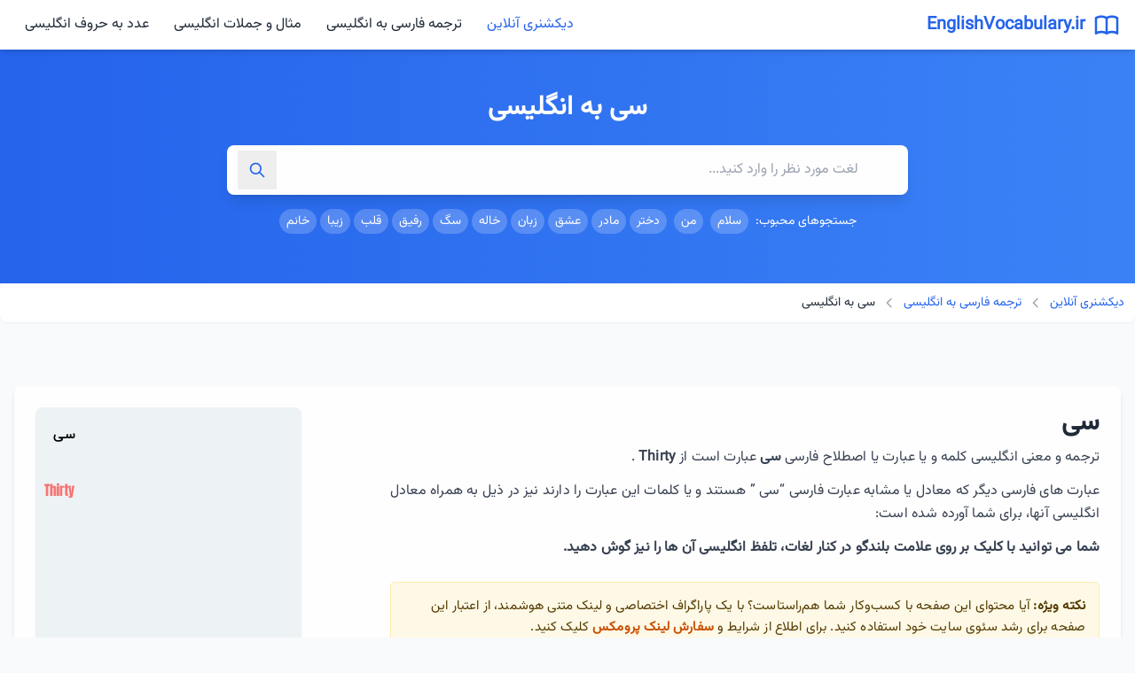

--- FILE ---
content_type: text/html
request_url: https://www.englishvocabulary.ir/fa2en/30-%D8%B3%DB%8C/
body_size: 15268
content:
<!DOCTYPE html><html lang="fa" dir="rtl"><head> <meta charset="UTF-8"> <meta name="viewport" content="width=device-width, initial-scale=1.0"><meta name='robots' content='index, follow, max-image-preview:large, max-snippet:-1, max-video-preview:-1' > <title>سی به انگلیسی</title> <meta name="description" content="ترجمه فارسی به انگلیسی &quot;سی &quot;،معادل و معنی &quot;سی &quot; به انگلیسی Thirty Dollars,Thirty Rials,Thirty Tomans,Thirty " ><meta name="keywords" content="سی به انگلیسی,سی به انگلیسی چی میشه,کلمه سی به انگلیسی,سی به انگلیسی چگونه نوشته می شود,سی به انگلیسی با فونت زیبا,معنی سی انگلیسی,انگلیسی سی ,نوشتن سی به انگلیسی,سی به انگلیسی چی میشه,سی ب انگلیسی,سی به انگلیسی چه میشود,سی به خارجی,سی انگلیسی,سی به انگلیسی تلفظ,ترجمه سی به انگلیسی,معنی سی به انگلیسی,سی به انگلیسی چیست,سی به انگلیسی با تلفظ"> <link rel="canonical" href="https://www.englishvocabulary.ir/fa2en/30-سی/" ><meta property="og:locale" content="fa_IR" ><meta property="og:type" content="article" ><meta property="og:title" content="سی به انگلیسی" ><meta property="og:description" content="ترجمه فارسی به انگلیسی &quot;سی &quot;،معادل و معنی &quot;سی &quot; به انگلیسی Thirty Dollars,Thirty Rials,Thirty Tomans,Thirty " ><meta property="og:url" content="https://www.englishvocabulary.ir/fa2en/30-سی/" ><meta property="og:site_name" content="EnglishVocabulary.ir" ><meta property="og:image" content="https://www.englishvocabulary.ir/fa2en/30-سی/image.jpg" ><meta property="og:image:width" content="600" ><meta property="og:image:height" content="600" ><meta property="article:published_time" content="2019-01-06T10:28:47+00:00" ><meta property="article:modified_time" content="2025-06-03T11:10:11+00:00" ><meta name="twitter:card" content="summary_large_image" ><meta name="twitter:title" content="سی به انگلیسی" ><meta name="twitter:description" content="ترجمه فارسی به انگلیسی &quot;سی &quot;،معادل و معنی &quot;سی &quot; به انگلیسی Thirty Dollars,Thirty Rials,Thirty Tomans,Thirty " ><meta name="twitter:label1" content="نوشته شده توسط"><meta name="twitter:data1" content="englishvocabulary.ir"><link rel="shortcut icon" href="../../img/favicon.ico" title="Favicon" ><link rel="preload" href="../../assets/post.js" as="script"><script src="../../assets/post.js"></script><link href="../../assets/post.css" rel="stylesheet" ><script> !function(e,t,n){e.yektanetAnalyticsObject=n,e[n]=e[n]||function(){e[n].q.push(arguments)},e[n].q=e[n].q||[];var a=t.getElementsByTagName("head")[0],r=new Date,c="https://cdn.yektanet.com/superscript/BUq8epzz/native-englishvocabulary.ir-4143/yn_pub.js?v="+r.getFullYear().toString()+"0"+r.getMonth()+"0"+r.getDate()+"0"+r.getHours(),s=t.createElement("link");s.rel="preload",s.as="script",s.href=c,a.appendChild(s);var l=t.createElement("script");l.async=!0,l.src=c,a.appendChild(l)}(window,document,"yektanet"); </script><script type="application/ld+json">{ "@context": "https://schema.org", "@type": "BreadcrumbList", "itemListElement": [ { "@type": "ListItem", "position": 1, "item": { "@id": "https://www.englishvocabulary.ir/", "name": "EnglishVocabulary.ir/" } }, { "@type": "ListItem", "position": 2, "item": { "@id": "https://www.englishvocabulary.ir/fa2en/", "name": "ترجمه و معنی کلمات و عبارات فارسی به انگلیسی" } }, { "@type": "ListItem", "position": 3, "item": { "@id": "https://www.englishvocabulary.ir/fa2en/30-سی/", "name": "سی به انگلیسی" } } ] }</script><script type="application/ld+json">{ "@context": "https://schema.org", "@type": "Article", "mainEntityOfPage": { "@type": "WebPage", "@id": "https://www.englishvocabulary.ir/fa2en/30-سی/" }, "headline": "سی به انگلیسی", "description": "ترجمه فارسی به انگلیسی &quot;سی &quot;،معادل و معنی &quot;سی &quot; به انگلیسی Thirty Dollars,Thirty Rials,Thirty Tomans,Thirty ", "url": "https://www.englishvocabulary.ir/fa2en/30-سی/", "image": "https://www.englishvocabulary.ir/fa2en/30-سی/image.jpg", "author": { "@type": "Organization", "name": "EnglishVocabulary.ir", "url": "https://www.englishvocabulary.ir/" }, "publisher": { "@type": "Organization", "name": "EnglishVocabulary.ir", "url": "https://www.englishvocabulary.ir/", "logo": { "@type": "ImageObject", "width": "190", "height": "36", "url": "https://www.englishvocabulary.ir/img/logo-englishvocabulary.png" } }, "datePublished": "2019-01-06T10:28:47+00:00", "dateModified": "2023-06-11T11:10:11+00:00" }</script><script type="application/ld+json">{ "@context": "https://schema.org", "@type": "FAQPage", "mainEntity": [{ "@type": "Question", "name": "سی به انگلیسی چگونه نوشته می شود؟", "acceptedAnswer": { "@type": "Answer", "text": "ترجمه و معنی انگلیسی کلمه و یا عبارت یا اصطلاح فارسی <strong>&#8220;سی &#8221;</strong> عبارت است از <strong>Thirty </strong>. بمنظور انتخاب دقیق معنی و ترجمه <strong>&#8220;سی &#8221;</strong> به انگلیسی حتماً ادامه مطلب را مطالعه کنید." } },{ "@type": "Question", "name": "سی به انگلیسی چی میشه؟", "acceptedAnswer": { "@type": "Answer", "text": "اگر نیاز دارید تا بدانید کلمه یا عبارت فارسی سی به انگلیسی چی میشه حتماً مطالب این صفحه را مطالعه نمائید. زیرا به شما یاد می دهیم که چطور بین ترجمه های Thirty بهترین ترجمه انگلیسی را برای سی انتخاب کنید." } },{ "@type": "Question", "name": "معنی سی به انگلیسی چیست؟", "acceptedAnswer": { "@type": "Answer", "text": "معنی <strong>&#8220;سی &#8221;</strong> به انگلیسی عبارت است از: Thirty . همانطور که می بینید چندین کلمه معادل انگلیسی <strong>&#8220;سی &#8221;</strong> است. برای اینکه متوجه شوید کدام یک از این کلمات معنای بهتری برای مقصد ترجمه شما می باشد، این مطلب را مطالعه نمائید." } },{ "@type": "Question", "name": "سی به انگلیسی چه میشود؟", "acceptedAnswer": { "@type": "Answer", "text": "اگر نیاز دارید تا بدانید کلمه یا عبارت فارسی سی به انگلیسی چی میشه حتماً مطالب این صفحه را مطالعه نمائید. زیرا به شما یاد می دهیم که چطور بین ترجمه های Thirty بهترین ترجمه انگلیسی را برای سی انتخاب کنید." } },{ "@type": "Question", "name": "تلفظ سی به انگلیسی چگونه است؟", "acceptedAnswer": { "@type": "Answer", "text": "برای تلفظ عبارت <strong>&#8220;سی &#8221;</strong> در زبان انگلیسی، کلیک کنید." } },{ "@type": "Question", "name": "سی به انگلیسی چگونه نوشته می شود؟", "acceptedAnswer": { "@type": "Answer", "text": "معادل یک کلمه یا عبارت فارسی ممکن است چندین کلمه انگلیسی باشد. بعنوان مثال معادل انگلیسی <strong>&#8220;سی &#8221;</strong> عبارت است از Thirty . برای اینکه در ترجمه فارسی به انگلیسی <strong>&#8220;سی &#8221;</strong> دچار اشتباه نشوید، حتماً این مطلب را بطور کامل مطالعه کنید." } },{ "@type": "Question", "name": "چگونه معنی سی به انگلیسی را یاد بگیرم؟", "acceptedAnswer": { "@type": "Answer", "text": "برای یادگیری معنی انگلیسی لغت یا عبارت فارسی <strong>&#8220;سی &#8221;</strong> می توانید از چند روش استفاده نمائید.<br> استفاده از ورد لیست ( یا همان لیست لغات)<br> استفاده از فلش کارت های انگلیسی<br> بازی های واژگان انگلیسی<br> یادگیری لغت Thirty در جمله<br> یادگیری کالوکیشن های Thirty <br> بمنظور آشنایی با هر کدام از این روش ها می توانید این مطلب را مشاهده نمائید." } }] }</script><script type="application/ld+json">{ "@context": "https://schema.org/", "@type": "CreativeWorkSeries", "name": "سی به انگلیسی", "aggregateRating": { "@type": "AggregateRating", "worstRating": "1", "bestRating": "5", "ratingValue": "4.7", "ratingCount": "8096" } }</script></head><body class="bg-gray-50 text-gray-800">  <header class="sticky top-0 z-50 bg-white shadow-md"> <div class="container mx-auto px-4">  <div class="hidden md:flex items-center justify-between py-3"> <div class="flex items-center"> <a href="https://www.englishvocabulary.ir/" class="flex items-center"> <svg xmlns="http://www.w3.org/2000/svg" class="h-8 w-8 text-blue-600" fill="none" viewBox="0 0 24 24" stroke="currentColor"> <path stroke-linecap="round" stroke-linejoin="round" stroke-width="2" d="M12 6.253v13m0-13C10.832 5.477 9.246 5 7.5 5S4.168 5.477 3 6.253v13C4.168 18.477 5.754 18 7.5 18s3.332.477 4.5 1.253m0-13C13.168 5.477 14.754 5 16.5 5c1.747 0 3.332.477 4.5 1.253v13C19.832 18.477 18.247 18 16.5 18c-1.746 0-3.332.477-4.5 1.253" /> </svg> <span class="mr-2 text-xl font-bold text-blue-600">EnglishVocabulary.ir</span> </a> </div> <nav> <ul class="flex space-x-1 space-x-reverse"> <li><a href="https://www.englishvocabulary.ir/" class="px-3 py-2 rounded-md hover:bg-blue-50 text-blue-600 transition-colors">دیکشنری آنلاین</a></li> <li><a href="https://www.englishvocabulary.ir/fa2en/" class="px-3 py-2 rounded-md hover:bg-blue-50 transition-colors">ترجمه فارسی به انگلیسی</a></li> <li><a href="https://www.englishvocabulary.ir/sentence/" class="px-3 py-2 rounded-md hover:bg-blue-50 transition-colors">مثال و جملات انگلیسی</a></li> <li><a href="https://www.englishvocabulary.ir/number/" class="px-3 py-2 rounded-md hover:bg-blue-50 transition-colors">عدد به حروف انگلیسی</a></li> </ul> </nav> </div>  <div class="md:hidden flex items-center justify-between py-3"> <a href="https://www.englishvocabulary.ir/" class="flex items-center"> <svg xmlns="http://www.w3.org/2000/svg" class="h-7 w-7 text-blue-600" fill="none" viewBox="0 0 24 24" stroke="currentColor"> <path stroke-linecap="round" stroke-linejoin="round" stroke-width="2" d="M12 6.253v13m0-13C10.832 5.477 9.246 5 7.5 5S4.168 5.477 3 6.253v13C4.168 18.477 5.754 18 7.5 18s3.332.477 4.5 1.253m0-13C13.168 5.477 14.754 5 16.5 5c1.747 0 3.332.477 4.5 1.253v13C19.832 18.477 18.247 18 16.5 18c-1.746 0-3.332.477-4.5 1.253" /> </svg> <span class="mr-1 text-lg font-bold text-blue-600">EnglishVocabulary.ir</span> </a> <button id="mobile-menu-button" class="text-gray-600 focus:outline-none" aria-label="منوی موبایل"> <svg xmlns="http://www.w3.org/2000/svg" class="h-6 w-6" fill="none" viewBox="0 0 24 24" stroke="currentColor"> <path stroke-linecap="round" stroke-linejoin="round" stroke-width="2" d="M4 6h16M4 12h16M4 18h16" /> </svg> </button> </div>  <div id="mobile-menu" class="hidden md:hidden pb-3"> <nav> <ul class="space-y-2"> <li><a href="https://www.englishvocabulary.ir/" class="block px-3 py-2 rounded-md bg-blue-50 text-blue-600">دیکشنری آنلاین</a></li> <li><a href="https://www.englishvocabulary.ir/fa2en/" class="block px-3 py-2 rounded-md hover:bg-blue-50">ترجمه فارسی به انگلیسی</a></li> <li><a href="https://www.englishvocabulary.ir/sentence/" class="block px-3 py-2 rounded-md hover:bg-blue-50">مثال و جملات انگلیسی</a></li> <li><a href="https://www.englishvocabulary.ir/number/" class="block px-3 py-2 rounded-md hover:bg-blue-50">عدد به حروف انگلیسی</a></li> <li><a href="https://www.englishvocabulary.ir/advertisement.html" class="block px-3 py-2 rounded-md hover:bg-blue-50">تبلیغات</a></li><li><a href="https://www.englishvocabulary.ir/contact.html" class="block px-3 py-2 rounded-md hover:bg-blue-50">تماس با ما</a></li> </ul> </nav> </div> </div> </header>  <section class="bg-gradient-to-l from-blue-500 to-blue-600 py-8 md:py-12"> <div class="container mx-auto px-4"> <div class="max-w-3xl mx-auto text-center"> <h1 class="text-2xl md:text-3xl font-bold text-white mb-6 fade-in-up">سی به انگلیسی</h1> <div class="relative fade-in-up" style="animation-delay: 0.2s;"> <input type="text" id="search-input" placeholder="لغت مورد نظر را وارد کنید..." class="w-full py-4 px-5 pr-14 rounded-lg shadow-lg focus:outline-none focus:ring-2 focus:ring-blue-300"> <button id="search-button" class="absolute left-3 top-1/2 transform -translate-y-1/2 text-blue-600 hover:text-blue-800 p-3" aria-label="جستجو"> <svg xmlns="http://www.w3.org/2000/svg" class="h-5 w-5" fill="none" viewBox="0 0 24 24" stroke="currentColor"><path stroke-linecap="round" stroke-linejoin="round" stroke-width="2" d="M21 21l-6-6m2-5a7 7 0 11-14 0 7 7 0 0114 0z" /> </svg></button> </div> <div class="mt-4 text-white text-sm popular-searches" style="content-visibility: auto; contain-intrinsic-size: 0 50px;"> جستجوهای محبوب: <a href="https://www.englishvocabulary.ir/fa2en/%D8%B3%D9%84%D8%A7%D9%85/" class="inline-block bg-white bg-opacity-20 px-2 py-1 rounded-full text-white mr-1 mb-2 hover:bg-opacity-30 transition-colors">سلام</a> <a href="https://www.englishvocabulary.ir/fa2en/%D9%85%D9%86/" class="inline-block bg-white bg-opacity-20 px-2 py-1 rounded-full text-white mr-1 mb-2 hover:bg-opacity-30 transition-colors">من</a> <a href="https://www.englishvocabulary.ir/fa2en/%D8%AF%D8%AE%D8%AA%D8%B1/" class="inline-block bg-white bg-opacity-20 px-2 py-1 rounded-full text-white mr-1 mb-2 hover:bg-opacity-30 transition-colors">دختر</a><a href="https://www.englishvocabulary.ir/fa2en/%D9%85%D8%A7%D8%AF%D8%B1/" class="inline-block bg-white bg-opacity-20 px-2 py-1 rounded-full text-white mr-1 mb-2 hover:bg-opacity-30 transition-colors">مادر</a><a href="https://www.englishvocabulary.ir/fa2en/%D8%B9%D8%B4%D9%82/" class="inline-block bg-white bg-opacity-20 px-2 py-1 rounded-full text-white mr-1 mb-2 hover:bg-opacity-30 transition-colors">عشق</a><a href="https://www.englishvocabulary.ir/fa2en/%D8%B2%D8%A8%D8%A7%D9%86/" class="inline-block bg-white bg-opacity-20 px-2 py-1 rounded-full text-white mr-1 mb-2 hover:bg-opacity-30 transition-colors">زبان</a><a href="https://www.englishvocabulary.ir/fa2en/%D8%AE%D8%A7%D9%84%D9%87/" class="inline-block bg-white bg-opacity-20 px-2 py-1 rounded-full text-white mr-1 mb-2 hover:bg-opacity-30 transition-colors">خاله</a><a href="https://www.englishvocabulary.ir/fa2en/%D8%B3%DA%AF/" class="inline-block bg-white bg-opacity-20 px-2 py-1 rounded-full text-white mr-1 mb-2 hover:bg-opacity-30 transition-colors">سگ</a><a href="https://www.englishvocabulary.ir/fa2en/%D8%B1%D9%81%DB%8C%D9%82/" class="inline-block bg-white bg-opacity-20 px-2 py-1 rounded-full text-white mr-1 mb-2 hover:bg-opacity-30 transition-colors">رفیق</a><a href="https://www.englishvocabulary.ir/fa2en/%D9%82%D9%84%D8%A8/" class="inline-block bg-white bg-opacity-20 px-2 py-1 rounded-full text-white mr-1 mb-2 hover:bg-opacity-30 transition-colors">قلب</a><a href="https://www.englishvocabulary.ir/fa2en/%D8%B2%DB%8C%D8%A8%D8%A7/" class="inline-block bg-white bg-opacity-20 px-2 py-1 rounded-full text-white mr-1 mb-2 hover:bg-opacity-30 transition-colors">زیبا</a><a href="https://www.englishvocabulary.ir/fa2en/%D8%AE%D8%A7%D9%86%D9%85/" class="inline-block bg-white bg-opacity-20 px-2 py-1 rounded-full text-white mr-1 mb-2 hover:bg-opacity-30 transition-colors">خانم</a> </div> </div> </div> </section><nav aria-label="مسیر دسترسی" class="bg-white rounded-lg shadow-sm p-3 mb-4" dir="rtl"> <ol class="flex flex-wrap items-center text-sm text-gray-600"> <li class="flex items-center"> <a href="https://www.englishvocabulary.ir/" class="text-blue-600 hover:text-blue-800 transition-colors"> دیکشنری آنلاین </a> <svg xmlns="http://www.w3.org/2000/svg" class="h-4 w-4 mx-2 text-gray-400 rotate-180" fill="none" viewBox="0 0 24 24" stroke="currentColor"> <path stroke-linecap="round" stroke-linejoin="round" stroke-width="2" d="M9 5l7 7-7 7" /> </svg> </li> <li class="flex items-center"> <a href="https://www.englishvocabulary.ir/fa2en/" class="text-blue-600 hover:text-blue-800 transition-colors"> ترجمه فارسی به انگلیسی </a> <svg xmlns="http://www.w3.org/2000/svg" class="h-4 w-4 mx-2 text-gray-400 rotate-180" fill="none" viewBox="0 0 24 24" stroke="currentColor"> <path stroke-linecap="round" stroke-linejoin="round" stroke-width="2" d="M9 5l7 7-7 7" /> </svg> </li> <li class="text-gray-800 font-medium"> سی به انگلیسی </li> </ol></nav>  <main class="container mx-auto px-4 py-8"><div class="yn-bnr" id="ynpos-6636"></div><br><div id="pos-article-display-4867"></div>  <div class="bg-white rounded-lg shadow-md p-6 mb-8 slide-in-right"> <div class="flex flex-wrap items-start justify-between mb-6"> <div class="w-full md:w-8/12"> <h2 class="text-2xl md:text-3xl font-bold text-gray-800 mb-2">سی </h2> <div class="content-text text-gray-700 leading-relaxed mb-4"> <p class="justify-persian mb-3">ترجمه و معنی انگلیسی کلمه و یا عبارت یا اصطلاح فارسی <strong>سی </strong> عبارت است از <i class="fa fa-volume-up"></i><span><strong>Thirty </strong></span>.</p> <p class="justify-persian mb-3">عبارت های فارسی دیگر که معادل یا مشابه عبارت فارسی &#8220;سی &#8221; هستند و یا کلمات این عبارت را دارند نیز در ذیل به همراه معادل انگلیسی آنها، برای شما آورده شده است:</p><p class="justify-persian mb-3"><strong>شما می توانید با کلیک بر روی علامت بلندگو در کنار لغات، تلفظ انگلیسی آن ها را نیز گوش دهید.</strong></p><p style="background-color: #fff9e6; border: 1px solid #ffedad; padding: 15px; margin: 25px 0; font-size: 15px; line-height: 1.6; color: #543b00; border-radius: 5px;"> <strong>نکته ویژه:</strong> آیا محتوای این صفحه با کسب‌وکار شما هم‌راستاست؟ با یک پاراگراف اختصاصی و لینک متنی هوشمند، از اعتبار این صفحه برای رشد سئوی سایت خود استفاده کنید. برای اطلاع از شرایط و <a href="https://www.englishvocabulary.ir/advertisement" target="_blank" style="color: #c85100; font-weight: 600; text-decoration: none;">سفارش لینک پرومکس</a> کلیک کنید.</p> </div> </div> <div class="w-full md:w-3/12 mt-4 md:mt-0"> <div class="rounded-lg overflow-hidden shadow-sm"> <img src="image.jpg" alt="سی به انگلیسی" class="w-full h-auto"> <div class="p-3 bg-gray-50"> <p class="text-sm text-gray-600">عکس سی به انگلیسی</p> </div> </div> </div> </div>  <div class="mt-8 slide-in-left"> <h2 class="text-xl font-semibold mb-4 text-gray-800 border-r-4 border-blue-500 pr-3">لغات مشابه سی </h2> <div class="overflow-x-auto"> <table class="comparison-table w-full rounded-lg overflow-hidden"> <thead> <tr> <th dir="rtl" class="py-3 px-4 text-right">لغت فارسی</th> <th dir="ltr" class="py-3 px-4 text-right">معنی انگلیسی</th> <th class="py-3 px-4 text-center w-16">تلفظ</th> </tr> </thead> <tbody><tr class="stagger-item"><td class="py-3 px-4 font-medium">سی </td><td dir="ltr" class="py-3 px-4">Thirty </td><td class="py-3 px-4 text-center"><button class="pronounce-btn text-blue-500 hover:text-blue-700 focus:outline-none pulse-hover" title="شنیدن تلفظ" data-text="Thirty "><svg xmlns="http://www.w3.org/2000/svg" class="w-6 h-6 text-blue-600 hover:text-blue-800 transition-colors cursor-pointer" fill="none" viewBox="0 0 24 24" stroke="currentColor"><path stroke-linecap="round" stroke-linejoin="round" stroke-width="2" d="M15.536 8.464a5 5 0 010 7.072m2.828-9.9a9 9 0 010 12.728M5.586 15H4a1 1 0 01-1-1v-4a1 1 0 011-1h1.586l4.707-4.707C10.923 3.663 12 4.109 12 5v14c0 .891-1.077 1.337-1.707.707L5.586 15z" /></svg></button></td></tr><tr class="stagger-item"><td class="py-3 px-4 font-medium">سی تومان </td><td dir="ltr" class="py-3 px-4">Thirty Tomans</td><td class="py-3 px-4 text-center"><button class="pronounce-btn text-blue-500 hover:text-blue-700 focus:outline-none pulse-hover" title="شنیدن تلفظ" data-text="Thirty Tomans"><svg xmlns="http://www.w3.org/2000/svg" class="w-6 h-6 text-blue-600 hover:text-blue-800 transition-colors cursor-pointer" fill="none" viewBox="0 0 24 24" stroke="currentColor"><path stroke-linecap="round" stroke-linejoin="round" stroke-width="2" d="M15.536 8.464a5 5 0 010 7.072m2.828-9.9a9 9 0 010 12.728M5.586 15H4a1 1 0 01-1-1v-4a1 1 0 011-1h1.586l4.707-4.707C10.923 3.663 12 4.109 12 5v14c0 .891-1.077 1.337-1.707.707L5.586 15z" /></svg></button></td></tr> <tr class="stagger-item"><td class="py-3 px-4 font-medium">سی ریال </td><td dir="ltr" class="py-3 px-4">Thirty Rials</td><td class="py-3 px-4 text-center"><button class="pronounce-btn text-blue-500 hover:text-blue-700 focus:outline-none pulse-hover" title="شنیدن تلفظ" data-text="Thirty Rials"><svg xmlns="http://www.w3.org/2000/svg" class="w-6 h-6 text-blue-600 hover:text-blue-800 transition-colors cursor-pointer" fill="none" viewBox="0 0 24 24" stroke="currentColor"><path stroke-linecap="round" stroke-linejoin="round" stroke-width="2" d="M15.536 8.464a5 5 0 010 7.072m2.828-9.9a9 9 0 010 12.728M5.586 15H4a1 1 0 01-1-1v-4a1 1 0 011-1h1.586l4.707-4.707C10.923 3.663 12 4.109 12 5v14c0 .891-1.077 1.337-1.707.707L5.586 15z" /></svg></button></td></tr> <tr class="stagger-item"><td class="py-3 px-4 font-medium">سی دلار </td><td dir="ltr" class="py-3 px-4">Thirty Dollars</td><td class="py-3 px-4 text-center"><button class="pronounce-btn text-blue-500 hover:text-blue-700 focus:outline-none pulse-hover" title="شنیدن تلفظ" data-text="Thirty Dollars"><svg xmlns="http://www.w3.org/2000/svg" class="w-6 h-6 text-blue-600 hover:text-blue-800 transition-colors cursor-pointer" fill="none" viewBox="0 0 24 24" stroke="currentColor"><path stroke-linecap="round" stroke-linejoin="round" stroke-width="2" d="M15.536 8.464a5 5 0 010 7.072m2.828-9.9a9 9 0 010 12.728M5.586 15H4a1 1 0 01-1-1v-4a1 1 0 011-1h1.586l4.707-4.707C10.923 3.663 12 4.109 12 5v14c0 .891-1.077 1.337-1.707.707L5.586 15z" /></svg></button></td></tr> <tr class="stagger-item"><td class="py-3 px-4 font-medium">سی پوند </td><td dir="ltr" class="py-3 px-4">Thirty Pounds</td><td class="py-3 px-4 text-center"><button class="pronounce-btn text-blue-500 hover:text-blue-700 focus:outline-none pulse-hover" title="شنیدن تلفظ" data-text="Thirty Pounds"><svg xmlns="http://www.w3.org/2000/svg" class="w-6 h-6 text-blue-600 hover:text-blue-800 transition-colors cursor-pointer" fill="none" viewBox="0 0 24 24" stroke="currentColor"><path stroke-linecap="round" stroke-linejoin="round" stroke-width="2" d="M15.536 8.464a5 5 0 010 7.072m2.828-9.9a9 9 0 010 12.728M5.586 15H4a1 1 0 01-1-1v-4a1 1 0 011-1h1.586l4.707-4.707C10.923 3.663 12 4.109 12 5v14c0 .891-1.077 1.337-1.707.707L5.586 15z" /></svg></button></td></tr> <tr class="stagger-item"><td class="py-3 px-4 font-medium">سی یورو </td><td dir="ltr" class="py-3 px-4">Thirty Euros</td><td class="py-3 px-4 text-center"><button class="pronounce-btn text-blue-500 hover:text-blue-700 focus:outline-none pulse-hover" title="شنیدن تلفظ" data-text="Thirty Euros"><svg xmlns="http://www.w3.org/2000/svg" class="w-6 h-6 text-blue-600 hover:text-blue-800 transition-colors cursor-pointer" fill="none" viewBox="0 0 24 24" stroke="currentColor"><path stroke-linecap="round" stroke-linejoin="round" stroke-width="2" d="M15.536 8.464a5 5 0 010 7.072m2.828-9.9a9 9 0 010 12.728M5.586 15H4a1 1 0 01-1-1v-4a1 1 0 011-1h1.586l4.707-4.707C10.923 3.663 12 4.109 12 5v14c0 .891-1.077 1.337-1.707.707L5.586 15z" /></svg></button></td></tr> <tr class="stagger-item"><td class="py-3 px-4 font-medium">سی درهم </td><td dir="ltr" class="py-3 px-4">Thirty Dirhams</td><td class="py-3 px-4 text-center"><button class="pronounce-btn text-blue-500 hover:text-blue-700 focus:outline-none pulse-hover" title="شنیدن تلفظ" data-text="Thirty Dirhams"><svg xmlns="http://www.w3.org/2000/svg" class="w-6 h-6 text-blue-600 hover:text-blue-800 transition-colors cursor-pointer" fill="none" viewBox="0 0 24 24" stroke="currentColor"><path stroke-linecap="round" stroke-linejoin="round" stroke-width="2" d="M15.536 8.464a5 5 0 010 7.072m2.828-9.9a9 9 0 010 12.728M5.586 15H4a1 1 0 01-1-1v-4a1 1 0 011-1h1.586l4.707-4.707C10.923 3.663 12 4.109 12 5v14c0 .891-1.077 1.337-1.707.707L5.586 15z" /></svg></button></td></tr> <tr class="stagger-item"><td class="py-3 px-4 font-medium">سی لیر ترکیه </td><td dir="ltr" class="py-3 px-4">Thirty Turkish Liras</td><td class="py-3 px-4 text-center"><button class="pronounce-btn text-blue-500 hover:text-blue-700 focus:outline-none pulse-hover" title="شنیدن تلفظ" data-text="Thirty Turkish Liras"><svg xmlns="http://www.w3.org/2000/svg" class="w-6 h-6 text-blue-600 hover:text-blue-800 transition-colors cursor-pointer" fill="none" viewBox="0 0 24 24" stroke="currentColor"><path stroke-linecap="round" stroke-linejoin="round" stroke-width="2" d="M15.536 8.464a5 5 0 010 7.072m2.828-9.9a9 9 0 010 12.728M5.586 15H4a1 1 0 01-1-1v-4a1 1 0 011-1h1.586l4.707-4.707C10.923 3.663 12 4.109 12 5v14c0 .891-1.077 1.337-1.707.707L5.586 15z" /></svg></button></td></tr> <tr class="stagger-item"><td class="py-3 px-4 font-medium">سی روپیه </td><td dir="ltr" class="py-3 px-4">Thirty Rupees</td><td class="py-3 px-4 text-center"><button class="pronounce-btn text-blue-500 hover:text-blue-700 focus:outline-none pulse-hover" title="شنیدن تلفظ" data-text="Thirty Rupees"><svg xmlns="http://www.w3.org/2000/svg" class="w-6 h-6 text-blue-600 hover:text-blue-800 transition-colors cursor-pointer" fill="none" viewBox="0 0 24 24" stroke="currentColor"><path stroke-linecap="round" stroke-linejoin="round" stroke-width="2" d="M15.536 8.464a5 5 0 010 7.072m2.828-9.9a9 9 0 010 12.728M5.586 15H4a1 1 0 01-1-1v-4a1 1 0 011-1h1.586l4.707-4.707C10.923 3.663 12 4.109 12 5v14c0 .891-1.077 1.337-1.707.707L5.586 15z" /></svg></button></td></tr> <tr class="stagger-item"><td class="py-3 px-4 font-medium">سی دینار </td><td dir="ltr" class="py-3 px-4">Thirty Dinars</td><td class="py-3 px-4 text-center"><button class="pronounce-btn text-blue-500 hover:text-blue-700 focus:outline-none pulse-hover" title="شنیدن تلفظ" data-text="Thirty Dinars"><svg xmlns="http://www.w3.org/2000/svg" class="w-6 h-6 text-blue-600 hover:text-blue-800 transition-colors cursor-pointer" fill="none" viewBox="0 0 24 24" stroke="currentColor"><path stroke-linecap="round" stroke-linejoin="round" stroke-width="2" d="M15.536 8.464a5 5 0 010 7.072m2.828-9.9a9 9 0 010 12.728M5.586 15H4a1 1 0 01-1-1v-4a1 1 0 011-1h1.586l4.707-4.707C10.923 3.663 12 4.109 12 5v14c0 .891-1.077 1.337-1.707.707L5.586 15z" /></svg></button></td></tr> <tr class="stagger-item"><td class="py-3 px-4 font-medium">سی لاری </td><td dir="ltr" class="py-3 px-4">Thirty Laris</td><td class="py-3 px-4 text-center"><button class="pronounce-btn text-blue-500 hover:text-blue-700 focus:outline-none pulse-hover" title="شنیدن تلفظ" data-text="Thirty Laris"><svg xmlns="http://www.w3.org/2000/svg" class="w-6 h-6 text-blue-600 hover:text-blue-800 transition-colors cursor-pointer" fill="none" viewBox="0 0 24 24" stroke="currentColor"><path stroke-linecap="round" stroke-linejoin="round" stroke-width="2" d="M15.536 8.464a5 5 0 010 7.072m2.828-9.9a9 9 0 010 12.728M5.586 15H4a1 1 0 01-1-1v-4a1 1 0 011-1h1.586l4.707-4.707C10.923 3.663 12 4.109 12 5v14c0 .891-1.077 1.337-1.707.707L5.586 15z" /></svg></button></td></tr> </tbody> </table> </div> </div> <div style="background: linear-gradient(135deg, #667eea 0%, #764ba2 100%); border-radius: 12px; padding: 24px; margin: 32px 0; box-shadow: 0 4px 6px rgba(0, 0, 0, 0.1);"> <div style="background: rgba(255, 255, 255, 0.95); border-radius: 8px; padding: 20px; text-align: center;"> <h3 style="color: #667eea; font-size: 20px; font-weight: bold; margin: 0 0 12px 0;">📢 لینک شما در این صفحه = افزایش رتبه در گوگل</h3> <p style="color: #4a5568; font-size: 15px; line-height: 1.8; margin: 0 0 16px 0;">می‌دانید یک بک‌لینک در این صفحه چقدر به سئوی سایت شما کمک می‌کند؟ برای مشاهده پکیج‌ها و مشاوره رایگان، کلیک کنید.</p><a href="https://www.englishvocabulary.ir/advertisement" target="_blank" rel="noopener noreferrer" style="display: inline-block; background: linear-gradient(135deg, #667eea 0%, #764ba2 100%); color: white; padding: 12px 32px; border-radius: 6px; text-decoration: none; font-weight: bold; font-size: 16px; transition: transform 0.2s, box-shadow 0.2s; box-shadow: 0 2px 4px rgba(0, 0, 0, 0.2);" onmouseover="this.style.transform='translateY(-2px)'; this.style.boxShadow='0 4px 8px rgba(0, 0, 0, 0.3)';" onmouseout="this.style.transform='translateY(0)'; this.style.boxShadow='0 2px 4px rgba(0, 0, 0, 0.2)';"> سفارش بک‌لینک </a> </div> </div>  <div class="mt-8 fade-in-up"> <h2 class="text-xl font-semibold mb-4 text-gray-800 border-r-4 border-blue-500 pr-3">کلمات مرتبط با ترجمه سی به انگلیسی</h2> <div class="grid grid-cols-2 md:grid-cols-5 gap-3"> <a href="https://www.englishvocabulary.ir/fa2en/3-سه/" class="bg-blue-50 hover:bg-blue-100 text-blue-700 rounded-lg p-3 text-center transition-colors"> <div class="text-sm text-gray-600">سه به انگلیسی</div> </a> <a href="https://www.englishvocabulary.ir/fa2en/299-دویست-و-نود-و-نه/" class="bg-blue-50 hover:bg-blue-100 text-blue-700 rounded-lg p-3 text-center transition-colors"> <div class="text-sm text-gray-600">دویست و نود و نه به انگلیسی</div> </a> <a href="https://www.englishvocabulary.ir/fa2en/298-دویست-و-نود-و-هشت/" class="bg-blue-50 hover:bg-blue-100 text-blue-700 rounded-lg p-3 text-center transition-colors"> <div class="text-sm text-gray-600">دویست و نود و هشت به انگلیسی</div> </a> <a href="https://www.englishvocabulary.ir/fa2en/297-دویست-و-نود-و-هفت/" class="bg-blue-50 hover:bg-blue-100 text-blue-700 rounded-lg p-3 text-center transition-colors"> <div class="text-sm text-gray-600">دویست و نود و هفت به انگلیسی</div> </a> <a href="https://www.englishvocabulary.ir/fa2en/296-دویست-و-نود-و-شش/" class="bg-blue-50 hover:bg-blue-100 text-blue-700 rounded-lg p-3 text-center transition-colors"> <div class="text-sm text-gray-600">دویست و نود و شش به انگلیسی</div> </a> <a href="https://www.englishvocabulary.ir/fa2en/295-دویست-و-نود-و-پنج/" class="bg-blue-50 hover:bg-blue-100 text-blue-700 rounded-lg p-3 text-center transition-colors"> <div class="text-sm text-gray-600">دویست و نود و پنج به انگلیسی</div> </a> <a href="https://www.englishvocabulary.ir/fa2en/294-دویست-و-نود-و-چهار/" class="bg-blue-50 hover:bg-blue-100 text-blue-700 rounded-lg p-3 text-center transition-colors"> <div class="text-sm text-gray-600">دویست و نود و چهار به انگلیسی</div> </a> <a href="https://www.englishvocabulary.ir/fa2en/293-دویست-و-نود-و-سه/" class="bg-blue-50 hover:bg-blue-100 text-blue-700 rounded-lg p-3 text-center transition-colors"> <div class="text-sm text-gray-600">دویست و نود و سه به انگلیسی</div> </a> <a href="https://www.englishvocabulary.ir/fa2en/292-دویست-و-نود-و-دو/" class="bg-blue-50 hover:bg-blue-100 text-blue-700 rounded-lg p-3 text-center transition-colors"> <div class="text-sm text-gray-600">دویست و نود و دو به انگلیسی</div> </a> <a href="https://www.englishvocabulary.ir/fa2en/291-دویست-و-نود-و-یک/" class="bg-blue-50 hover:bg-blue-100 text-blue-700 rounded-lg p-3 text-center transition-colors"> <div class="text-sm text-gray-600">دویست و نود و یک به انگلیسی</div> </a> </div> </div> </div><div class="mb-8"> <div class="grid grid-cols-2 md:grid-cols-4 gap-4"> <a href="https://www.englishvocabulary.ir/ads/ads1.html" class="ad-banner block bg-white rounded-lg overflow-hidden shadow-sm" rel="sponsored" target="_blank"> <div class="aspect-square bg-gray-100 flex items-center justify-center"> <img src="https://www.englishvocabulary.ir/ads/ads1.webp" alt="تبلیغات در دیکشنری آنلاین" width="362" height="362" loading="lazy" decoding="async" class="w-full h-auto"> </div> </a> <a href="https://www.englishvocabulary.ir/ads/ads2.html" class="ad-banner block bg-white rounded-lg overflow-hidden shadow-sm" rel="sponsored" target="_blank"> <div class="aspect-square bg-gray-100 flex items-center justify-center"> <img src="https://www.englishvocabulary.ir/ads/ads2.webp" alt="تبلیغات در دیکشنری آنلاین" width="362" height="362" loading="lazy" decoding="async" class="w-full h-auto"> </div> </a> <a href="https://www.englishvocabulary.ir/ads/ads3.html" class="ad-banner block bg-white rounded-lg overflow-hidden shadow-sm" rel="sponsored" target="_blank"> <div class="aspect-square bg-gray-100 flex items-center justify-center"> <img src="https://www.englishvocabulary.ir/ads/ads3.webp" alt="تبلیغات در دیکشنری آنلاین" width="362" height="362" loading="lazy" decoding="async" class="w-full h-auto"> </div> </a> <a href="https://www.englishvocabulary.ir/ads/ads4.html" class="ad-banner block bg-white rounded-lg overflow-hidden shadow-sm" rel="sponsored" target="_blank"> <div class="aspect-square bg-gray-100 flex items-center justify-center"> <img src="https://www.englishvocabulary.ir/ads/ads4.webp" alt="تبلیغات در دیکشنری آنلاین" width="362" height="362" loading="lazy" decoding="async" class="w-full h-auto"> </div> </a> </div></div>  <div class="bg-white rounded-lg shadow-md p-6 mb-8 slide-in-left"> <h2 class="text-xl font-semibold mb-4 text-gray-800 border-r-4 border-blue-500 pr-3">نکاتی در خصوص ترجمه سی به انگلیسی</h2> <div class="content-text text-gray-700 leading-relaxed">  <p class="justify-persian mb-4"><strong>نکته 1</strong>&#8211; نکته مهمی که در <strong>ترجمه فارسی به انگلیسی &#8220;سی &#8221;</strong> باید به آن نیز توجه نمائید این است که این ترجمه در چه متن و یا محیطی قرار است استفاده شود. مثلاً آیا عبارت فارسی &#8220;<strong>سی &#8221;</strong> یک عبارت و اصطلاح فارسی عامیانه است و یا رسمی و یا تخصصی است. این موضوع در انتخاب <strong>معادل انگلیسی &#8220;سی &#8221;</strong> نقش تعیین کننده ای دارد.</p> <p class="justify-persian mb-4"><strong>نکته 2</strong>&#8211; زمانی که قرار است متن فارسی را به انگلیسی ترجمه کنید، حتما لازم نیست همیشه عین <strong>ترجمه فارسی &#8220;سی &#8221; به انگلیسی</strong> منعکس شود.</p>  <div id="read-more-content" class="read-more-content"> <p class="justify-persian mb-4">زیرا یک متن مخصوصاً متن تخصصی می تواند به صور مختلف ترجمه شود. مثلا</p> <ul class="list-disc list-inside space-y-2 pr-4 mb-4"> <li>1- ترجمه تحت الفظی عبارت فارسی. مثلاً اینکه تک تک کلمات عبارت &#8220;سی &#8221; را به انگلیسی تبدیل کنیم که به این کار <strong>ترجمه تحت الفظی عبارت &#8220;سی &#8221; </strong>می گویند.</li> <li>2- و <strong>ترجمه محتوایی عبارت &#8220;سی &#8221; به انگلیسی</strong> که از نظر محتوی هیچ فرقی با متن اصلی ندارد و مفهوم را به دقت و به درستی ترجمه می کند و تازه در نوشته های تخصصی بیشتر کاربرد دارد.</li> </ul> <p class="justify-persian mb-4"><strong>نکته 3</strong>&#8211; در فارسی بدلیل عدم اعراب گذاری روی حروف در کلمات ممکن است در نوشته یکی باشند ولی در تلفظ و معنی یکسان نباشد. مثلاً &#8220;<strong>پر</strong>&#8221; در یک نوشته می تواند به معنی &#8221; <strong>پَر پرنده</strong> &#8221; باشد و یا &#8221; <strong>پُر</strong> &#8220;. (حتی همین عبارت &#8220;سی &#8221; نیز ممکن است جور دیگری تلفظ شود که معنای متفاوتی داشته باشد.)<br>پس در انتخاب <strong>معادل انگلیسی &#8220;سی &#8221;</strong> دقت کنید که در متن مبدا و اصلی معنی واژه ها به چه صورت است تا در ترجمه انگلیسی آن دچار اشتباه نشوید.</p> <p class="justify-persian mb-4"><strong>نکته 4</strong>&#8211; ترجمه فارسی به انگلیسی در متون تخصصی ظرافت خاصی را می طلبد:<br>مثلاً &#8220;پیش پرداخت&#8221; را می توان به صورت &#8220;prepayment&#8221; و همچنین &#8220;advnace payment&#8221; ترجمه نمود. در نوشته های انگلیسی ترجمه دوم شایع و رساست.</p><p>جستجو در متون تخصصی خارجی موضوع را روشن می کند و مفهوم نگارش ما را در ذهن خواننده انگلیسی زبان بهتر منتقل می کند. در خصوص <strong>ترجمه انگلیسی کلمه یا اصطلاح &#8220;سی &#8221;</strong> هم آیا این موضوع صدق می کند؟</p> <p class="justify-persian mb-4">پس بهترین راه در ترجمه کردن معنی از فارسی به انگلیسی خصوصاً در مباحث تخصصی، چک کردن معنای دقیق انگلیسی به انگلیسی کلمات، خصوصاً در دیکشنری تخصصی آن موضوع می باشد.</p><br><h2>راهنمای کلی ترجمه فارسی به انگلیسی</h2><br><p class="justify-persian mb-4">بطور کلی زمانیکه می خواهید متن یا عبارتی را <a href="https://www.englishvocabulary.ir/fa2en/" target="_blank">از فارسی به انگلیسی</a> ترجمه و معنی کنید نکات ذیل را حتماً مدنظر خود قرار دهید.</p><br><p class="justify-persian mb-4">&#8211; معنی متناسب با متن را پیدا کنید:</p><p class="justify-persian mb-4">همانطور که می دانید اکثر کلمات انگلیسی، دارای معانی متعددی هستند. گاهی، این معانی با هم در تناقضند. مثلا کلمهٔ oath که هر دو معنی “قسم” و “فحش” را میدهد.<br>در برخی موارد نیز، معانی یک کلمه تاحدی به هم نزدیک است که انتخاب معنی درست و متناسب با متن، برای مترجم سخت و پیچیده می شود.</p><p class="justify-persian mb-4">این مهارت با تمرین ترجمه، به آسانی حاصل می شود. به عبارت دیگر، انتخاب معنی درست و مقتضی متن، در ترجمه های بعدی آسانتر خواهد بود. آیا این موضوع در خصوص <strong>ترجمه انگلیسی Thirty </strong> برای عبارت فارسی &#8220;سی &#8221; صدق می کند؟</p><br><p class="justify-persian mb-4">&#8211; انگلیسی مدرن صرف فعل ندارد و بیشتر به واسطه استفاده از فعل های کمکی و تغییر ساختار جمله عبارات و معانی پیچیده را می رساند.</p><p class="justify-persian mb-4">گذشته از اختلافات کوچک در تلفظ، نکات کوچک گرامری و انتخاب واژه های تا حدی متفاوت زبان انگلیسی در مناطق مختلف جهان به یک شکل صحبت می شود و انگلیسی زبان های جهان به سادگی میتوانند از طریق این زبان با هم ارتباط برقرار کنند.</p><br><p class="justify-persian mb-4">&#8211; انگلیسی جنسیت ندارد:</p><p class="justify-persian mb-4">در زبان انگلیسی اسامی جنسیت ندارند. برخلاف نزدیکترین زبان ها به این زبان یعنی آلمانی و فرانسه که هر دو دارای جنسیت برای اسامی هستند در انگلیسی چنین قاعده ای نداریم. جنسیت اسامی تنها محدود به زبان های آلمانی و فرانسه نیست.</p><p class="justify-persian mb-4">بخش بزرگی از زبان ها مانند تمام زبان های شرق اروپا (روسی و بیشتر زبان های اسلوایی)، زبان عربی و زبان های نزدیک به آن، زبان اسپانیایی و زبان های نزدیک به آن دارای جنسیت برای اسامی هستند.</p><p class="justify-persian mb-4">پس در <strong>ترجمه فارسی به انگلیسی &#8220;سی &#8221;</strong> از این منظر کار شما بسیار ساده می شود.</p><br><p class="justify-persian mb-4">&#8211; در زبان انگلیسی افعال صرف نمی شوند:</p><p class="justify-persian mb-4">در زبان انگلیسی افعال تقریبا صرف نمی شوند. این موضوع هم برخلاف بخش بزرگی از زبان ها از جمله آلمانی، فرانسه، روسی، عربی، اسپانیایی و حتی فارسی است.</p><p class="justify-persian mb-4">صرف نشدن فعل ها، استفاده از آنها را در جمله بسیار ساده می کند؛ که این موضوع در <strong>ترجمه انگلیسی &#8220;سی &#8221;</strong> سبب می شود کار شما ساده گردد.</p><br><p class="justify-persian mb-4">&#8211; تلفظ انگلیسی:</p><p class="justify-persian mb-4">تلفظ در زبان انگلیسی یکی از اولین نکاتی است که توجه شما را جلب می کند. بر خلاف فارسی در انگلیسی کلمات الزاما به آن صورتی که گفته می شوند نوشته نمی شوند و این سبب اشتباهاتی خصوصا برای زبان آموزان مبتدی می شود.</p><p class="justify-persian mb-4">به این نوع از کلمات با تلفظ یکسان و املای متفاوت در زبان انگلیسی، <strong>Similar Words</strong> گفته می شود.</p><p class="justify-persian mb-4">در واقع انگلیسی ساختار یکپارچه ای برای تلفظ واژه ها ندارد. به همین دلیل باید تلفظ واژه ها را به صورت جداگانه حفظ کنید. این موضوع در طول یادگیری لیست واژه های ضروری زبان انگلیسی بسیار با اهمیت است.</p><br><p class="justify-persian mb-4">&#8211; زمان ها:</p><p class="justify-persian mb-4">بیشتر زمان ها یا tenses در زبان انگلیسی تقریبا فاقد معادل و ترجمه فارسی هستند. یعنی مثلا زمان حال ساده را نمی تواند با با هیچ یک از زمان ها در فارسی معادل کرد.</p><p class="justify-persian mb-4">این موضوع برای زمان هایی مثل زمان حال کامل به مراتب بیشتر به چشم می آید. یادگیری معنای دقیق این زمان ها از طریق تمرین ممکن خواهد بود.</p><br><p class="justify-persian mb-4">&#8211; افعال عبارتی:</p><p class="justify-persian mb-4">افعال عبارتی یا phrasal verbs که اصطلاحاً به آن ها افعال دوکلمه ای نیز گفته می شود، افعالی هستند که از ترکیب حرف اضافه با یک فعل ساخته می شوند و معنایی کاملا متفاوت نسبت به فعل اصلی دارند. این افعال در فارسی معادل ندارند و در ابتدا برای فارسی زبان ها گیج کننده به نظر می رسند. لیست مهمترین افعال عبارتی (دوکلمه ای) Phrasal Verbs زبان انگلیسی را می توانید در EnglishVocabulary.ir مشاهده نمائید.</p><br><p class="justify-persian mb-4">&#8211; ریشه کلمات، پسوندها و پیشوندهای زبان انگلیسی</p><p class="justify-persian mb-4">معمولاً دانستن ریشه کلمات انگلیسی، دانستن لیست پسوندهای انگلیسی و لیست پیشوندهای انگلیسی کمک بزرگی به یادگیری زبان انگلیسی می کند و به طور فزاینده ای سبب افزایش دامنه واژگان زبان انگلیسی در فرد می شود.</p><br><p class="justify-persian mb-4">&#8211; انواع ضمایر:</p><p class="justify-persian mb-4">در زبان انگلیسی برای حالت فاعلی، مفعولی و ملکی ضمایر شخصی متفاوتی داریم که معادل فارسی ندارند. البته یادگیری این ضمایر معمولا خیلی سخت نیست و با کمی تمرین می توانید به آنها مسلط شوید.</p><br><p class="justify-persian mb-4">&#8211; برخی کلمات معادل فارسی ندارند:</p><p class="justify-persian mb-4">معادل، ترجمه و معنی مناسب فارسی برای برخی از کلمات انگلیسی گاهاً وجود ندارد یا هنوز برای آن کلمه ای ساخته نشده است. سعی نکنید آن ها را حتماً ترجمه کنید. به عنوان مثال چنانچه متنی مربوط به علم کامپیوتر را ترجمه می کنید، حتما می دانید که واژهٔ “windows” نیازی به معادل فارسی ندارد.</p><p class="justify-persian mb-4">در واقع بیان معادل فارسی “پنجره ها” برای این کلمه در این متن، اشتباه است. این نکته را می توانید با کسب آشنایی از واژگان هر حوزه علمی رعایت کنید.</p><br><p class="justify-persian mb-4">&#8211; آیا می توان به این راحتی یک متن تخصصی فارسی (مثل مقاله فارسی، پایان نامه فارسی، کتاب تخصصی فارسی و &#8230;) را به متن انگلیسی تبدیل کرد؟</p><p class="justify-persian mb-4">آیا با دانش زبانی دست و پا شکسته می توان دل به دریای متون تخصصی زد؟ بله، تبدیل متن انگلیسی به فارسی راحت تر است، اما اگر قرار است متن، ترجمه فارسی به انگلیسی شود، آن جا است که توان علمی، میزان آشنایی به زبان انگلیسی و دقت نظر مترجم اهمیت زیادی پیدا می کند.</p><br><p class="justify-persian mb-4">&#8211; حروف تعریف:</p><p class="justify-persian mb-4">در زبان فارسی ما برای حالت معرفه حرف تعریف نداریم. در حالی که در انگلیسی حرف تعریف the نشان دهنده معرفه بودن یک اسم است. این تفاوت باعث ناآگاهی بسیاری از فارسی زبانان از نحوه استفاده از حرف تعریف the در زبان انگلیسی می شود.</p><p>استفاده نابه جا این حرف تعریف در بین زبان آموزان و مترجمین مبتدی بسیار رایج است. با گذشت زمان به استفاده درست از حرف تعریف عادت می کنید.</p><br><p class="justify-persian mb-4">&#8211; حروف اضافه:</p><p class="justify-persian mb-4">ساختار استفاده از حروف اضافه در فارسی و انگلیسی تا حد زیادی متفاوت است. در واقع حروف اضافه بین این دو زبان قابل معادل سازی نیستند.</p><p class="justify-persian mb-4">گاهی در یک جمله فارسی از حرف اضافه استفاده می کنیم در حالی که در معادل انگلیسی همین جمله هیچ حرف اضافه ای وجود ندارد (برعکس این موضوع هم زیاد اتفاق می افتد.).</p><br><p class="justify-persian mb-4">&#8211; همواره سعی کنید در مکالمه و یا ترجمه فارسی به انگلیسی، از ساختار و کلماتی استفاده نمائید که خود افراد انگلیسی زبان (نیتیو) آن ساختار و کلمات را بکار می برند.</p><p>طبیعی است که برای این هدف لازم است شخص ترجمه کننده آنقدر متن انگلیسی خوانده باشد و نسبت به کالوکیشن ها و همایندهای زبان انگلیسی آشنا باشد تا بتواند به مانند انگلیسی زبان های نیتیو، مفهوم را منتقل کند.</p><p class="justify-persian mb-4">مجدداً تاکید میکنیم که صرفاً با ابتکار و خلاقیت های شخصی، بدون تسلط به کالوکیشن های زبان انگلیسی، به هیچ وجه این امر میسر نخواهد بود.</p><br><p>&#8211; امروزه با پیشرفت دانش و تکنولوژی، استفاده از <strong>ترجمه ماشینی فارسی به انگلیسی &#8220;سی &#8221;</strong> نظیر ترجمه عبارت و متن با <strong>گوگل ترنسلیت</strong> Google Translate توسط عده ای، زیاد به چشم میخورد.</p><br><p class="justify-persian mb-4">همچنین بروز و ظهور <strong>نرم افزارهای ترجمه انگلیسی &#8220;سی &#8221;</strong> و اخیراً نیز اپلیکیشن های اندروید و اپلیکیشن های ios برای <strong>ترجمه فارسی به انگلیسی عبارت &#8220;سی &#8221;</strong> بوجود آمده اند.</p><p class="justify-persian mb-4">شاید بتوان برای استفاده روزمره در محاوره های انگلیسی و یا در زمان آموزش از این ابزارهای رایگان و آنلاین استفاده نمود و به آن ها بسنده کرد، ولی در ترجمه هایی که در محیط ها رسمی نظیر جلسات کاری، پرزنت و ارائه در سمینارها و نمایشگاه ها، بستن قراردادهای تجاری، ترجمه و سابمیت مقالات علمی و تخصصی در مجلات و نشریات خارجی، ترجمه کتاب های تخصصی و پایان نامه ها و ... قرار است ارائه شود و یا ارزش مادی یا معنوی بالایی داشته باشد، حتماً باید سعی کنید از یک مترجم متخصص برای ترجمه فارسی به انگلیسی استفاده نمائید.</p> </div>  <button id="read-more-button" class="mt-2 text-blue-600 hover:text-blue-800 focus:outline-none flex items-center transition-colors"> <span>خواندن ادامه مطلب ترجمه سی به انگلیسی</span> <svg xmlns="http://www.w3.org/2000/svg" class="h-5 w-5 mr-1" fill="none" viewBox="0 0 24 24" stroke="currentColor"> <path stroke-linecap="round" stroke-linejoin="round" stroke-width="2" d="M19 9l-7 7-7-7" /> </svg> </button> </div> </div><div id="pos-article-display-84168"></div>  <div class="bg-white rounded-lg shadow-md p-6 mb-8 fade-in-up"> <span class="text-xl font-semibold mb-4 text-gray-800 border-r-4 border-blue-500 pr-3">پرکاربردترین اعداد به حروف انگلیسی</span> <div class="grid grid-cols-2 md:grid-cols-5 gap-3"> <a href="https://www.englishvocabulary.ir/number/1-%D8%A8%D9%87-%D8%A7%D9%86%DA%AF%D9%84%DB%8C%D8%B3%DB%8C/" class="number-item bg-blue-50 hover:bg-blue-100 text-blue-700 rounded-lg p-3 text-center transition-all"> <div class="font-medium text-lg">1</div> <div class="text-sm text-gray-600">One</div> </a> <a href="https://www.englishvocabulary.ir/number/10-%D8%A8%D9%87-%D8%A7%D9%86%DA%AF%D9%84%DB%8C%D8%B3%DB%8C/" class="number-item bg-blue-50 hover:bg-blue-100 text-blue-700 rounded-lg p-3 text-center transition-all"> <div class="font-medium text-lg">10</div> <div class="text-sm text-gray-600">Ten</div> </a> <a href="https://www.englishvocabulary.ir/number/100-%D8%A8%D9%87-%D8%A7%D9%86%DA%AF%D9%84%DB%8C%D8%B3%DB%8C/" class="number-item bg-blue-50 hover:bg-blue-100 text-blue-700 rounded-lg p-3 text-center transition-all"> <div class="font-medium text-lg">100</div> <div class="text-sm text-gray-600">One hundred</div> </a> <a href="https://www.englishvocabulary.ir/number/1000-%D8%A8%D9%87-%D8%A7%D9%86%DA%AF%D9%84%DB%8C%D8%B3%DB%8C/" class="number-item bg-blue-50 hover:bg-blue-100 text-blue-700 rounded-lg p-3 text-center transition-all"> <div class="font-medium text-lg">1000</div> <div class="text-sm text-gray-600">One thousand</div> </a> <a href="https://www.englishvocabulary.ir/number/1402-%D8%A8%D9%87-%D8%A7%D9%86%DA%AF%D9%84%DB%8C%D8%B3%DB%8C/" class="number-item bg-blue-50 hover:bg-blue-100 text-blue-700 rounded-lg p-3 text-center transition-all"> <div class="font-medium text-lg">1402</div> <div class="text-sm text-gray-600">One thousand four hundred and two</div> </a> <a href="https://www.englishvocabulary.ir/number/1403-%D8%A8%D9%87-%D8%A7%D9%86%DA%AF%D9%84%DB%8C%D8%B3%DB%8C/" class="number-item bg-blue-50 hover:bg-blue-100 text-blue-700 rounded-lg p-3 text-center transition-all"> <div class="font-medium text-lg">1403</div> <div class="text-sm text-gray-600">One thousand four hundred and three</div> </a> <a href="https://www.englishvocabulary.ir/number/2000-%D8%A8%D9%87-%D8%A7%D9%86%DA%AF%D9%84%DB%8C%D8%B3%DB%8C/" class="number-item bg-blue-50 hover:bg-blue-100 text-blue-700 rounded-lg p-3 text-center transition-all"> <div class="font-medium text-lg">2000</div> <div class="text-sm text-gray-600">Two thousand</div> </a> <a href="https://www.englishvocabulary.ir/number/10000-%D8%A8%D9%87-%D8%A7%D9%86%DA%AF%D9%84%DB%8C%D8%B3%DB%8C/" class="number-item bg-blue-50 hover:bg-blue-100 text-blue-700 rounded-lg p-3 text-center transition-all"> <div class="font-medium text-lg">10000</div> <div class="text-sm text-gray-600">Ten thousand</div> </a> <a href="https://www.englishvocabulary.ir/number/1000000-%D8%A8%D9%87-%D8%A7%D9%86%DA%AF%D9%84%DB%8C%D8%B3%DB%8C/" class="number-item bg-blue-50 hover:bg-blue-100 text-blue-700 rounded-lg p-3 text-center transition-all"> <div class="font-medium text-lg">1000000</div> <div class="text-sm text-gray-600">One million</div> </a> <a href="https://www.englishvocabulary.ir/number/1000000000-%D8%A8%D9%87-%D8%A7%D9%86%DA%AF%D9%84%DB%8C%D8%B3%DB%8C/" class="number-item bg-blue-50 hover:bg-blue-100 text-blue-700 rounded-lg p-3 text-center transition-all"> <div class="font-medium text-lg">1000000000</div> <div class="text-sm text-gray-600">One billion</div> </a> </div> </div><div id="pos-article-text-card-84166"></div>  <div class="bg-white rounded-lg shadow-md p-6 mb-8 slide-in-right"> <h2 class="text-xl font-semibold mb-6 text-gray-800 border-r-4 border-blue-500 pr-3">سوالات متداول ترجمه سی به انگلیسی</h2> <p class="justify-persian mb-4">در این قسمت مهمترین سوالاتی که در خصوص ترجمه و معنی کلمه فارسی سی به انگلیسی پرسیده می شود آورده شده است. امیدواریم با مطالعه این پاسخ ها به جواب مورد نظرتان دست پیدا کنید.</p> <div class="space-y-4"> <div class="border border-gray-200 rounded-lg overflow-hidden"> <button class="faq-button w-full flex justify-between items-center p-4 bg-gray-50 hover:bg-gray-100 focus:outline-none transition-colors" data-target="faq1"> <span class="font-medium text-gray-800">سی به انگلیسی چگونه نوشته می شود؟</span> <svg class="faq-icon h-5 w-5 text-gray-500 transform transition-transform" fill="none" viewBox="0 0 24 24" stroke="currentColor"> <path stroke-linecap="round" stroke-linejoin="round" stroke-width="2" d="M19 9l-7 7-7-7" /> </svg> </button> <div id="faq1" class="faq-content hidden p-4 border-t border-gray-200"> <p class="justify-persian text-gray-700">ترجمه و معنی انگلیسی کلمه و یا عبارت یا اصطلاح فارسی <strong>&#8220;سی &#8221;</strong> عبارت است از <strong>Thirty </strong>.</p><p class="justify-persian text-gray-700">بمنظور انتخاب دقیق معنی و ترجمه <strong>&#8220;سی &#8221;</strong> به انگلیسی حتماً ادامه مطلب را مطالعه کنید.</p> </div> </div> <div class="border border-gray-200 rounded-lg overflow-hidden"> <button class="faq-button w-full flex justify-between items-center p-4 bg-gray-50 hover:bg-gray-100 focus:outline-none transition-colors" data-target="faq2"> <span class="font-medium text-gray-800">سی به انگلیسی چی میشه؟</span> <svg class="faq-icon h-5 w-5 text-gray-500 transform transition-transform" fill="none" viewBox="0 0 24 24" stroke="currentColor"> <path stroke-linecap="round" stroke-linejoin="round" stroke-width="2" d="M19 9l-7 7-7-7" /> </svg> </button> <div id="faq2" class="faq-content hidden p-4 border-t border-gray-200"> <p class="justify-persian text-gray-700">اگر نیاز دارید تا بدانید کلمه یا عبارت فارسی سی به انگلیسی چی میشه حتماً مطالب این صفحه را مطالعه نمائید. زیرا به شما یاد می دهیم که چطور بین ترجمه های Thirty بهترین ترجمه انگلیسی را برای سی انتخاب کنید.</p> </div> </div> <div class="border border-gray-200 rounded-lg overflow-hidden"> <button class="faq-button w-full flex justify-between items-center p-4 bg-gray-50 hover:bg-gray-100 focus:outline-none transition-colors" data-target="faq3"> <span class="font-medium text-gray-800">معنی سی به انگلیسی چیست؟</span> <svg class="faq-icon h-5 w-5 text-gray-500 transform transition-transform" fill="none" viewBox="0 0 24 24" stroke="currentColor"> <path stroke-linecap="round" stroke-linejoin="round" stroke-width="2" d="M19 9l-7 7-7-7" /> </svg> </button> <div id="faq3" class="faq-content hidden p-4 border-t border-gray-200"> <p class="justify-persian text-gray-700">معنی <strong>&#8220;سی &#8221;</strong> به انگلیسی عبارت است از: Thirty . همانطور که می بینید چندین کلمه معادل انگلیسی <strong>&#8220;سی &#8221;</strong> است. برای اینکه متوجه شوید کدام یک از این کلمات معنای بهتری برای مقصد ترجمه شما می باشد، این مطلب را مطالعه نمائید.</p> </div> </div> <div class="border border-gray-200 rounded-lg overflow-hidden"> <button class="faq-button w-full flex justify-between items-center p-4 bg-gray-50 hover:bg-gray-100 focus:outline-none transition-colors" data-target="faq4"> <span class="font-medium text-gray-800">سی به انگلیسی چه میشود؟</span> <svg class="faq-icon h-5 w-5 text-gray-500 transform transition-transform" fill="none" viewBox="0 0 24 24" stroke="currentColor"> <path stroke-linecap="round" stroke-linejoin="round" stroke-width="2" d="M19 9l-7 7-7-7" /> </svg> </button> <div id="faq4" class="faq-content hidden p-4 border-t border-gray-200"> <p class="justify-persian text-gray-700">اگر نیاز دارید تا بدانید کلمه یا عبارت فارسی سی به انگلیسی چی میشه حتماً مطالب این صفحه را مطالعه نمائید. زیرا به شما یاد می دهیم که چطور بین ترجمه های Thirty بهترین ترجمه انگلیسی را برای سی انتخاب کنید.</p> </div> </div> <div class="border border-gray-200 rounded-lg overflow-hidden"> <button class="faq-button w-full flex justify-between items-center p-4 bg-gray-50 hover:bg-gray-100 focus:outline-none transition-colors" data-target="faq5"> <span class="font-medium text-gray-800">تلفظ سی به انگلیسی چگونه است؟</span> <svg class="faq-icon h-5 w-5 text-gray-500 transform transition-transform" fill="none" viewBox="0 0 24 24" stroke="currentColor"> <path stroke-linecap="round" stroke-linejoin="round" stroke-width="2" d="M19 9l-7 7-7-7" /> </svg> </button> <div id="faq5" class="faq-content hidden p-4 border-t border-gray-200"> <p class="justify-persian text-gray-700">برای تلفظ عبارت <strong>&#8220;سی &#8221;</strong> در زبان انگلیسی، <a href="https://www.englishvocabulary.ir/fa2en/30-سی/" target="_blank"><strong>کلیک کنید</strong></a></p> </div> </div> <div class="border border-gray-200 rounded-lg overflow-hidden"> <button class="faq-button w-full flex justify-between items-center p-4 bg-gray-50 hover:bg-gray-100 focus:outline-none transition-colors" data-target="faq6"> <span class="font-medium text-gray-800">سی به انگلیسی چگونه نوشته می شود؟</span> <svg class="faq-icon h-5 w-5 text-gray-500 transform transition-transform" fill="none" viewBox="0 0 24 24" stroke="currentColor"> <path stroke-linecap="round" stroke-linejoin="round" stroke-width="2" d="M19 9l-7 7-7-7" /> </svg> </button> <div id="faq6" class="faq-content hidden p-4 border-t border-gray-200"> <p class="justify-persian text-gray-700">معادل یک کلمه یا عبارت فارسی ممکن است چندین کلمه انگلیسی باشد. بعنوان مثال معادل انگلیسی <strong>&#8220;سی &#8221;</strong> عبارت است از Thirty . برای اینکه در ترجمه فارسی به انگلیسی <strong>&#8220;سی &#8221;</strong> دچار اشتباه نشوید، حتماً این مطلب را بطور کامل مطالعه کنید.</p> </div> </div> <div class="border border-gray-200 rounded-lg overflow-hidden"> <button class="faq-button w-full flex justify-between items-center p-4 bg-gray-50 hover:bg-gray-100 focus:outline-none transition-colors" data-target="faq7"> <span class="font-medium text-gray-800">چگونه معنی سی به انگلیسی را یاد بگیرم؟</span> <svg class="faq-icon h-5 w-5 text-gray-500 transform transition-transform" fill="none" viewBox="0 0 24 24" stroke="currentColor"> <path stroke-linecap="round" stroke-linejoin="round" stroke-width="2" d="M19 9l-7 7-7-7" /> </svg> </button> <div id="faq7" class="faq-content hidden p-4 border-t border-gray-200"> <p class="justify-persian text-gray-700">برای یادگیری معنی انگلیسی لغت یا عبارت فارسی <strong>&#8220;سی &#8221;</strong> می توانید از چند روش استفاده نمائید.<br>1- استفاده از ورد لیست ( یا همان لیست لغات)<br>2- استفاده از فلش کارت های انگلیسی<br>3- بازی های واژگان انگلیسی<br>4- یادگیری لغت Thirty در جمله<br>5- یادگیری کالوکیشن های Thirty <br>بمنظور آشنایی با هر کدام از این روش ها می توانید این مطلب را مشاهده نمائید.</p> </div> </div> </div> </div><div class="rating-container bg-white rounded-lg shadow-md p-6 my-8"> <span class="text-xl font-bold text-gray-800 mb-4">به این مطلب امتیاز دهید</span> <div class="flex items-center mb-4"> <div class="stars flex" dir="ltr"> <button class="star p-1 focus:outline-none" data-value="1" aria-label="نظرسنجی یک ستاره" > <svg xmlns="http://www.w3.org/2000/svg" class="h-8 w-8 text-gray-400 hover:text-yellow-400 transition-colors" fill="none" viewBox="0 0 24 24" stroke="currentColor"> <path stroke-linecap="round" stroke-linejoin="round" stroke-width="2" d="M11.049 2.927c.3-.921 1.603-.921 1.902 0l1.519 4.674a1 1 0 00.95.69h4.915c.969 0 1.371 1.24.588 1.81l-3.976 2.888a1 1 0 00-.363 1.118l1.518 4.674c.3.922-.755 1.688-1.538 1.118l-3.976-2.888a1 1 0 00-1.176 0l-3.976 2.888c-.783.57-1.838-.197-1.538-1.118l1.518-4.674a1 1 0 00-.363-1.118l-3.976-2.888c-.784-.57-.38-1.81.588-1.81h4.914a1 1 0 00.951-.69l1.519-4.674z" /> </svg> </button> <button class="star p-1 focus:outline-none" data-value="2" aria-label="نظرسنجی دو ستاره"> <svg xmlns="http://www.w3.org/2000/svg" class="h-8 w-8 text-gray-400 hover:text-yellow-400 transition-colors" fill="none" viewBox="0 0 24 24" stroke="currentColor"> <path stroke-linecap="round" stroke-linejoin="round" stroke-width="2" d="M11.049 2.927c.3-.921 1.603-.921 1.902 0l1.519 4.674a1 1 0 00.95.69h4.915c.969 0 1.371 1.24.588 1.81l-3.976 2.888a1 1 0 00-.363 1.118l1.518 4.674c.3.922-.755 1.688-1.538 1.118l-3.976-2.888a1 1 0 00-1.176 0l-3.976 2.888c-.783.57-1.838-.197-1.538-1.118l1.518-4.674a1 1 0 00-.363-1.118l-3.976-2.888c-.784-.57-.38-1.81.588-1.81h4.914a1 1 0 00.951-.69l1.519-4.674z" /> </svg> </button> <button class="star p-1 focus:outline-none" data-value="3" aria-label="نظرسنجی سه ستاره"> <svg xmlns="http://www.w3.org/2000/svg" class="h-8 w-8 text-gray-400 hover:text-yellow-400 transition-colors" fill="none" viewBox="0 0 24 24" stroke="currentColor"> <path stroke-linecap="round" stroke-linejoin="round" stroke-width="2" d="M11.049 2.927c.3-.921 1.603-.921 1.902 0l1.519 4.674a1 1 0 00.95.69h4.915c.969 0 1.371 1.24.588 1.81l-3.976 2.888a1 1 0 00-.363 1.118l1.518 4.674c.3.922-.755 1.688-1.538 1.118l-3.976-2.888a1 1 0 00-1.176 0l-3.976 2.888c-.783.57-1.838-.197-1.538-1.118l1.518-4.674a1 1 0 00-.363-1.118l-3.976-2.888c-.784-.57-.38-1.81.588-1.81h4.914a1 1 0 00.951-.69l1.519-4.674z" /> </svg> </button> <button class="star p-1 focus:outline-none" data-value="4"aria-label="نظرسنجی چهار ستاره"> <svg xmlns="http://www.w3.org/2000/svg" class="h-8 w-8 text-gray-400 hover:text-yellow-400 transition-colors" fill="none" viewBox="0 0 24 24" stroke="currentColor"> <path stroke-linecap="round" stroke-linejoin="round" stroke-width="2" d="M11.049 2.927c.3-.921 1.603-.921 1.902 0l1.519 4.674a1 1 0 00.95.69h4.915c.969 0 1.371 1.24.588 1.81l-3.976 2.888a1 1 0 00-.363 1.118l1.518 4.674c.3.922-.755 1.688-1.538 1.118l-3.976-2.888a1 1 0 00-1.176 0l-3.976 2.888c-.783.57-1.838-.197-1.538-1.118l1.518-4.674a1 1 0 00-.363-1.118l-3.976-2.888c-.784-.57-.38-1.81.588-1.81h4.914a1 1 0 00.951-.69l1.519-4.674z" /> </svg> </button> <button class="star p-1 focus:outline-none" data-value="5"aria-label="نظرسنجی پنج ستاره"> <svg xmlns="http://www.w3.org/2000/svg" class="h-8 w-8 text-gray-400 hover:text-yellow-400 transition-colors" fill="none" viewBox="0 0 24 24" stroke="currentColor"> <path stroke-linecap="round" stroke-linejoin="round" stroke-width="2" d="M11.049 2.927c.3-.921 1.603-.921 1.902 0l1.519 4.674a1 1 0 00.95.69h4.915c.969 0 1.371 1.24.588 1.81l-3.976 2.888a1 1 0 00-.363 1.118l1.518 4.674c.3.922-.755 1.688-1.538 1.118l-3.976-2.888a1 1 0 00-1.176 0l-3.976 2.888c-.783.57-1.838-.197-1.538-1.118l1.518-4.674a1 1 0 00-.363-1.118l-3.976-2.888c-.784-.57-.38-1.81.588-1.81h4.914a1 1 0 00.951-.69l1.519-4.674z" /> </svg> </button> </div> <span class="text-sm text-gray-600 mr-3">(4.7 امتیاز با 8096 رأی)</span> </div> <div class="thank-you-message hidden bg-blue-50 text-blue-700 p-4 rounded-lg border border-blue-200 mb-4"> <div class="flex items-center"> <svg xmlns="http://www.w3.org/2000/svg" class="h-5 w-5 ml-2" viewBox="0 0 20 20" fill="currentColor"> <path fill-rule="evenodd" d="M10 18a8 8 0 100-16 8 8 0 000 16zm3.707-9.293a1 1 0 00-1.414-1.414L9 10.586 7.707 9.293a1 1 0 00-1.414 1.414l2 2a1 1 0 001.414 0l4-4z" clip-rule="evenodd" /> </svg> <p>با تشکر از نظر شما! امتیاز شما با موفقیت ثبت شد.</p> </div> </div> <p class="text-sm text-gray-600">نظر شما به ما کمک می‌کند تا محتوای بهتری ارائه دهیم.</p></div> </main>  <footer class="bg-gray-800 text-white py-8"> <div class="container mx-auto px-4"> <div class="grid grid-cols-1 md:grid-cols-4 gap-8"> <div> <span class="text-lg font-semibold mb-4">دیکشنری آنلاین</span> <p class="text-gray-300 text-sm leading-relaxed"> مرجع جامع آموزش زبان انگلیسی با بیش از ۱۰۰,۰۰۰ لغت و اصطلاح در https://www.englishvocabulary.ir/. جستجوی سریع و آسان معنی لغات فارسی به انگلیسی همراه با تلفظ دقیق، مثال‌های کاربردی و اطلاعات تکمیلی. شامل اعداد به حروف انگلیسی، جملات کاربردی و منابع کامل برای تقویت دایره لغات انگلیسی شما. </p> </div> <div> <span class="text-lg font-semibold mb-4">دسترسی سریع</span> <ul class="space-y-2 text-gray-300 text-sm"> <li><a href="https://www.englishvocabulary.ir/fa2en/" class="hover:text-blue-300 transition-colors">ترجمه فارسی به انگلیسی</a></li> <li><a href="https://www.englishvocabulary.ir/sentence/" class="hover:text-blue-300 transition-colors">مثال و جملات انگلیسی</a></li> <li><a href="https://www.englishvocabulary.ir/number/" class="hover:text-blue-300 transition-colors">عدد به حروف انگلیسی</a></li> </ul> </div> <div> <span class="text-lg font-semibold mb-4">منابع</span> <ul class="space-y-2 text-gray-300 text-sm"> <li><a href="https://www.englishvocabulary.ir/contact.html" class="hover:text-blue-300 transition-colors">تماس با ما</a></li> <li><a href="https://www.englishvocabulary.ir/advertisement.html" class="hover:text-blue-300 transition-colors">تبلیغات</a></li> <li><a href="https://www.englishvocabulary.ir/search_gcse/?q=%D8%AA%D8%B1%D8%AC%D9%85%D9%87" class="hover:text-blue-300 transition-colors">جستجو</a></li> </ul> </div> <div> <span class="text-lg font-semibold mb-4">تماس با ما</span> <ul class="space-y-2 text-gray-300 text-sm"> <li class="flex items-center"> <svg xmlns="http://www.w3.org/2000/svg" class="h-5 w-5 ml-2 text-gray-400" fill="none" viewBox="0 0 24 24" stroke="currentColor"> <path stroke-linecap="round" stroke-linejoin="round" stroke-width="2" d="M3 8l7.89 5.26a2 2 0 002.22 0L21 8M5 19h14a2 2 0 002-2V7a2 2 0 00-2-2H5a2 2 0 00-2 2v10a2 2 0 002 2z" /> </svg> info@englishvocabulary.ir </li> <li class="flex items-center"> <svg xmlns="http://www.w3.org/2000/svg" class="h-5 w-5 ml-2 text-gray-400" fill="none" viewBox="0 0 24 24" stroke="currentColor"> <path stroke-linecap="round" stroke-linejoin="round" stroke-width="2" d="M3 5a2 2 0 012-2h3.28a1 1 0 01.948.684l1.498 4.493a1 1 0 01-.502 1.21l-2.257 1.13a11.042 11.042 0 005.516 5.516l1.13-2.257a1 1 0 011.21-.502l4.493 1.498a1 1 0 01.684.949V19a2 2 0 01-2 2h-1C9.716 21 3 14.284 3 6V5z" /> </svg> 021-88149752 </li> </ul> </div> </div> <div class="border-t border-gray-700 mt-8 pt-6 text-center text-sm text-gray-400"> <p>© کپی رایت 2017 - 2025 , کلیه حقوق محفوظ است | طراحی شده توسط حسام عالمیان</p> </div> </div> </footer>  <button id="back-to-top" class="fixed bottom-6 left-6 bg-blue-600 text-white rounded-full p-3 shadow-lg opacity-0 transition-opacity duration-300" aria-label="بازگشت به بالا"> <svg xmlns="http://www.w3.org/2000/svg" class="h-6 w-6" fill="none" viewBox="0 0 24 24" stroke="currentColor"><path stroke-linecap="round" stroke-linejoin="round" stroke-width="2" d="M5 10l7-7m0 0l7 7m-7-7v18" /> </svg></button><script> const mobileMenuButton = document.getElementById('mobile-menu-button'); const mobileMenu = document.getElementById('mobile-menu'); mobileMenuButton.addEventListener('click', () => { mobileMenu.classList.toggle('hidden'); }); const faqButtons = document.querySelectorAll('.faq-button'); faqButtons.forEach(button => { button.addEventListener('click', () => { const targetId = button.getAttribute('data-target'); const content = document.getElementById(targetId); const icon = button.querySelector('.faq-icon'); content.classList.toggle('hidden'); if (content.classList.contains('hidden')) { icon.classList.remove('rotate-180'); } else { icon.classList.add('rotate-180'); } faqButtons.forEach(otherButton => { if (otherButton !== button) { const otherId = otherButton.getAttribute('data-target'); const otherContent = document.getElementById(otherId); const otherIcon = otherButton.querySelector('.faq-icon'); otherContent.classList.add('hidden'); otherIcon.classList.remove('rotate-180'); } }); }); }); const searchInput = document.getElementById('search-input'); const searchButton = document.getElementById('search-button'); searchButton.addEventListener('click', performSearch); searchInput.addEventListener('keypress', (e) => { if (e.key === 'Enter') { performSearch(); } }); function performSearch() { const searchTerm = searchInput.value.trim(); if (searchTerm) { window.location.href = `https://www.englishvocabulary.ir/search_gcse/?q=${encodeURIComponent(searchTerm)}`; } } const backToTopButton = document.getElementById('back-to-top'); window.addEventListener('scroll', () => { if (window.pageYOffset > 300) { backToTopButton.classList.remove('opacity-0'); backToTopButton.classList.add('opacity-100'); } else { backToTopButton.classList.remove('opacity-100'); backToTopButton.classList.add('opacity-0'); } }); backToTopButton.addEventListener('click', () => { window.scrollTo({ top: 0, behavior: 'smooth' }); }); document.addEventListener('DOMContentLoaded', () => { const lazyImages = document.querySelectorAll('.lazy-load'); lazyImages.forEach(img => { img.classList.add('loaded'); }); }); document.querySelector('.faq-button').click(); const readMoreButton = document.getElementById('read-more-button'); const readMoreContent = document.getElementById('read-more-content'); readMoreButton.addEventListener('click', () => { readMoreContent.classList.toggle('expanded'); if (readMoreContent.classList.contains('expanded')) { readMoreButton.innerHTML = ` <span>بستن</span> <svg xmlns="http://www.w3.org/2000/svg" class="h-5 w-5 mr-1" fill="none" viewBox="0 0 24 24" stroke="currentColor"> <path stroke-linecap="round" stroke-linejoin="round" stroke-width="2" d="M5 15l7-7 7 7" /> </svg> `; } else { readMoreButton.innerHTML = ` <span>خواندن ادامه مطلب</span> <svg xmlns="http://www.w3.org/2000/svg" class="h-5 w-5 mr-1" fill="none" viewBox="0 0 24 24" stroke="currentColor"> <path stroke-linecap="round" stroke-linejoin="round" stroke-width="2" d="M19 9l-7 7-7-7" /> </svg> `; } }); document.addEventListener('DOMContentLoaded', () => { const staggerItems = document.querySelectorAll('.stagger-item'); const observer = new IntersectionObserver((entries) => { entries.forEach((entry, index) => { if (entry.isIntersecting) { setTimeout(() => { entry.target.classList.add('visible'); }, index * 100); observer.unobserve(entry.target); } }); }, { threshold: 0.1 }); staggerItems.forEach(item => { observer.observe(item); }); }); const numberItems = document.querySelectorAll('.number-item'); numberItems.forEach(item => { item.addEventListener('mouseenter', () => { item.style.transform = 'translateX(-5px)'; item.style.backgroundColor = '#dbeafe'; }); item.addEventListener('mouseleave', () => { item.style.transform = 'translateX(0)'; item.style.backgroundColor = '#eff6ff'; }); }); const adBanners = document.querySelectorAll('.ad-banner'); adBanners.forEach(banner => { banner.addEventListener('mouseenter', () => { banner.style.transform = 'translateY(-5px)'; banner.style.boxShadow = '0 10px 15px -3px rgba(0, 0, 0, 0.1), 0 4px 6px -2px rgba(0, 0, 0, 0.05)'; }); banner.addEventListener('mouseleave', () => { banner.style.transform = 'translateY(0)'; banner.style.boxShadow = 'none'; }); }); document.addEventListener('DOMContentLoaded', function() { const stars = document.querySelectorAll('.star'); const thankYouMessage = document.querySelector('.thank-you-message'); let hasVoted = false; stars.forEach(star => { star.addEventListener('click', function() { if (hasVoted) return; const value = parseInt(this.dataset.value); highlightStars(value); thankYouMessage.classList.remove('hidden'); thankYouMessage.style.opacity = '0'; thankYouMessage.style.transform = 'translateY(10px)'; thankYouMessage.style.transition = 'opacity 0.5s, transform 0.5s'; setTimeout(() => { thankYouMessage.style.opacity = '1'; thankYouMessage.style.transform = 'translateY(0)'; }, 10); hasVoted = true; }); star.addEventListener('mouseover', function() { if (hasVoted) return; const value = parseInt(this.dataset.value); stars.forEach(s => { const starValue = parseInt(s.dataset.value); const starSvg = s.querySelector('svg'); if (starValue <= value) { starSvg.classList.add('text-yellow-400'); starSvg.classList.remove('text-gray-400'); } else { starSvg.classList.add('text-gray-400'); starSvg.classList.remove('text-yellow-400'); } }); }); star.addEventListener('mouseout', function() { if (hasVoted) return; stars.forEach(s => { const starSvg = s.querySelector('svg'); starSvg.classList.add('text-gray-400'); starSvg.classList.remove('text-yellow-400'); }); }); }); function highlightStars(value) { stars.forEach(s => { const starValue = parseInt(s.dataset.value); const starSvg = s.querySelector('svg'); if (starValue <= value) { starSvg.classList.add('text-yellow-400'); starSvg.classList.remove('text-gray-400'); } else { starSvg.classList.add('text-gray-400'); starSvg.classList.remove('text-yellow-400'); } }); } }); document.addEventListener('DOMContentLoaded', function() { let isSpeaking = false; const pronounceButtons = document.querySelectorAll('.pronounce-btn'); pronounceButtons.forEach(button => { button.addEventListener('click', function() { if (isSpeaking) { window.speechSynthesis.cancel(); resetAllButtons(); return; } const textToSpeak = this.getAttribute('data-text'); if (textToSpeak && textToSpeak.trim() !== '') { const svg = this.querySelector('svg'); svg.classList.remove('text-blue-600'); svg.classList.add('text-green-600'); const msg = new SpeechSynthesisUtterance(); msg.text = textToSpeak; msg.lang = 'en-US'; msg.rate = 0.9; msg.pitch = 1; isSpeaking = true; msg.onend = function() { isSpeaking = false; svg.classList.remove('text-green-600'); svg.classList.add('text-blue-600'); }; window.speechSynthesis.speak(msg); } }); }); function resetAllButtons() { pronounceButtons.forEach(button => { const svg = button.querySelector('svg'); svg.classList.remove('text-green-600'); svg.classList.add('text-blue-600'); }); isSpeaking = false; } window.addEventListener('beforeunload', function() { window.speechSynthesis.cancel(); }); }); </script><script>(function(){function c(){var b=a.contentDocument||a.contentWindow.document;if(b){var d=b.createElement('script');d.innerHTML="window.__CF$cv$params={r:'9c1610fa5f1a8a31',t:'MTc2ODk5MDY5Mw=='};var a=document.createElement('script');a.src='/cdn-cgi/challenge-platform/scripts/jsd/main.js';document.getElementsByTagName('head')[0].appendChild(a);";b.getElementsByTagName('head')[0].appendChild(d)}}if(document.body){var a=document.createElement('iframe');a.height=1;a.width=1;a.style.position='absolute';a.style.top=0;a.style.left=0;a.style.border='none';a.style.visibility='hidden';document.body.appendChild(a);if('loading'!==document.readyState)c();else if(window.addEventListener)document.addEventListener('DOMContentLoaded',c);else{var e=document.onreadystatechange||function(){};document.onreadystatechange=function(b){e(b);'loading'!==document.readyState&&(document.onreadystatechange=e,c())}}}})();</script><script defer src="https://static.cloudflareinsights.com/beacon.min.js/vcd15cbe7772f49c399c6a5babf22c1241717689176015" integrity="sha512-ZpsOmlRQV6y907TI0dKBHq9Md29nnaEIPlkf84rnaERnq6zvWvPUqr2ft8M1aS28oN72PdrCzSjY4U6VaAw1EQ==" data-cf-beacon='{"version":"2024.11.0","token":"fecf51ae806b4a96aa756f1d62af1f72","r":1,"server_timing":{"name":{"cfCacheStatus":true,"cfEdge":true,"cfExtPri":true,"cfL4":true,"cfOrigin":true,"cfSpeedBrain":true},"location_startswith":null}}' crossorigin="anonymous"></script>
</body></html>

--- FILE ---
content_type: text/css
request_url: https://www.englishvocabulary.ir/assets/post.css
body_size: 492
content:
@charset "UTF-8";


		  @font-face {
			font-family: 'Vazirmatn';
			src: url('fonts/Vazirmatn-Regular.woff2') format('woff2');
			font-style: normal;
			font-display: swap;
		  }


	
        * {
			font-family: 'Vazirmatn', Tahoma, Arial, sans-serif;
        }
        
        /* Custom scrollbar for better UX */
        ::-webkit-scrollbar {
            width: 8px;
        }
        
        ::-webkit-scrollbar-track {
            background: #f1f1f1;
        }
        
        ::-webkit-scrollbar-thumb {
            background: #3b82f6;
            border-radius: 10px;
        }
        
        ::-webkit-scrollbar-thumb:hover {
            background: #2563eb;
        }
        
        /* Lazy loading for images */
        .lazy-load {
            opacity: 0;
            transition: opacity 0.3s;
        }
        
        .lazy-load.loaded {
            opacity: 1;
        }
        
        /* Custom animation for search results */
        @keyframes fadeIn {
            from { opacity: 0; transform: translateY(10px); }
            to { opacity: 1; transform: translateY(0); }
        }
        
        .fade-in {
            animation: fadeIn 0.3s ease-in-out forwards;
        }
        
        /* Improve readability */
        .content-text {
            line-height: 1.8;
            letter-spacing: 0.01em;
        }
        
        /* Animations */
        @keyframes pulse {
            0%, 100% { transform: scale(1); }
            50% { transform: scale(1.05); }
        }
        
        .pulse-hover:hover {
            animation: pulse 1s infinite;
        }
        
        @keyframes slideInRight {
            from { transform: translateX(30px); opacity: 0; }
            to { transform: translateX(0); opacity: 1; }
        }
        
        .slide-in-right {
            animation: slideInRight 0.5s ease-out forwards;
        }
        
        @keyframes slideInLeft {
            from { transform: translateX(-30px); opacity: 0; }
            to { transform: translateX(0); opacity: 1; }
        }
        
        .slide-in-left {
            animation: slideInLeft 0.5s ease-out forwards;
        }
        
        @keyframes fadeInUp {
            from { transform: translateY(20px); opacity: 0; }
            to { transform: translateY(0); opacity: 1; }
        }
        
        .fade-in-up {
            animation: fadeInUp 0.5s ease-out forwards;
        }
        
        /* Staggered animation for items */
        .stagger-item {
            opacity: 0;
            transform: translateY(10px);
        }
        
        .stagger-item.visible {
            animation: fadeInUp 0.5s ease-out forwards;
        }
        
        /* Hover effect for ad banners */
        .ad-banner {
            transition: all 0.3s ease;
        }
        
        .ad-banner:hover {
            transform: translateY(-5px);
            box-shadow: 0 10px 15px -3px rgba(0, 0, 0, 0.1), 0 4px 6px -2px rgba(0, 0, 0, 0.05);
        }
        
        /* Table styles */
        .comparison-table {
            border-collapse: separate;
            border-spacing: 0;
        }
        
        .comparison-table th,
        .comparison-table td {
            border: 1px solid #e5e7eb;
        }
        
        .comparison-table th {
            background-color: #f3f4f6;
        }
        
        .comparison-table tr:hover {
            background-color: #f9fafb;
        }
        
        /* Read more toggle animation */
        .read-more-content {
            max-height: 0;
            overflow: hidden;
            transition: max-height 0.5s ease;
        }
        
        .read-more-content.expanded {
            max-height: 2000px;
        }
        
        /* Number list hover effect */
        .number-item {
            transition: all 0.2s ease;
        }
        
        .number-item:hover {
            background-color: #dbeafe;
            transform: translateX(-5px);
        }
		
		/* برای متن‌های فارسی (با تراز آخرین خط به راست) */
		.justify-persian {
			text-align: justify !important;
			text-align-last: right !important;
		}

--- FILE ---
content_type: text/javascript
request_url: https://www.englishvocabulary.ir/assets/post.js
body_size: 124152
content:
(()=>{var qv=Object.create;var Hi=Object.defineProperty;var $v=Object.getOwnPropertyDescriptor;var Lv=Object.getOwnPropertyNames;var Mv=Object.getPrototypeOf,Nv=Object.prototype.hasOwnProperty;var df=r=>Hi(r,"__esModule",{value:!0});var hf=r=>{if(typeof require!="undefined")return require(r);throw new Error('Dynamic require of "'+r+'" is not supported')};var P=(r,e)=>()=>(r&&(e=r(r=0)),e);var x=(r,e)=>()=>(e||r((e={exports:{}}).exports,e),e.exports),Ge=(r,e)=>{df(r);for(var t in e)Hi(r,t,{get:e[t],enumerable:!0})},Bv=(r,e,t)=>{if(e&&typeof e=="object"||typeof e=="function")for(let i of Lv(e))!Nv.call(r,i)&&i!=="default"&&Hi(r,i,{get:()=>e[i],enumerable:!(t=$v(e,i))||t.enumerable});return r},pe=r=>Bv(df(Hi(r!=null?qv(Mv(r)):{},"default",r&&r.__esModule&&"default"in r?{get:()=>r.default,enumerable:!0}:{value:r,enumerable:!0})),r);var m,u=P(()=>{m={platform:"",env:{},versions:{node:"14.17.6"}}});var Fv,be,ft=P(()=>{u();Fv=0,be={readFileSync:r=>self[r]||"",statSync:()=>({mtimeMs:Fv++}),promises:{readFile:r=>Promise.resolve(self[r]||"")}}});var Fs=x((oP,gf)=>{u();"use strict";var mf=class{constructor(e={}){if(!(e.maxSize&&e.maxSize>0))throw new TypeError("`maxSize` must be a number greater than 0");if(typeof e.maxAge=="number"&&e.maxAge===0)throw new TypeError("`maxAge` must be a number greater than 0");this.maxSize=e.maxSize,this.maxAge=e.maxAge||1/0,this.onEviction=e.onEviction,this.cache=new Map,this.oldCache=new Map,this._size=0}_emitEvictions(e){if(typeof this.onEviction=="function")for(let[t,i]of e)this.onEviction(t,i.value)}_deleteIfExpired(e,t){return typeof t.expiry=="number"&&t.expiry<=Date.now()?(typeof this.onEviction=="function"&&this.onEviction(e,t.value),this.delete(e)):!1}_getOrDeleteIfExpired(e,t){if(this._deleteIfExpired(e,t)===!1)return t.value}_getItemValue(e,t){return t.expiry?this._getOrDeleteIfExpired(e,t):t.value}_peek(e,t){let i=t.get(e);return this._getItemValue(e,i)}_set(e,t){this.cache.set(e,t),this._size++,this._size>=this.maxSize&&(this._size=0,this._emitEvictions(this.oldCache),this.oldCache=this.cache,this.cache=new Map)}_moveToRecent(e,t){this.oldCache.delete(e),this._set(e,t)}*_entriesAscending(){for(let e of this.oldCache){let[t,i]=e;this.cache.has(t)||this._deleteIfExpired(t,i)===!1&&(yield e)}for(let e of this.cache){let[t,i]=e;this._deleteIfExpired(t,i)===!1&&(yield e)}}get(e){if(this.cache.has(e)){let t=this.cache.get(e);return this._getItemValue(e,t)}if(this.oldCache.has(e)){let t=this.oldCache.get(e);if(this._deleteIfExpired(e,t)===!1)return this._moveToRecent(e,t),t.value}}set(e,t,{maxAge:i=this.maxAge===1/0?void 0:Date.now()+this.maxAge}={}){this.cache.has(e)?this.cache.set(e,{value:t,maxAge:i}):this._set(e,{value:t,expiry:i})}has(e){return this.cache.has(e)?!this._deleteIfExpired(e,this.cache.get(e)):this.oldCache.has(e)?!this._deleteIfExpired(e,this.oldCache.get(e)):!1}peek(e){if(this.cache.has(e))return this._peek(e,this.cache);if(this.oldCache.has(e))return this._peek(e,this.oldCache)}delete(e){let t=this.cache.delete(e);return t&&this._size--,this.oldCache.delete(e)||t}clear(){this.cache.clear(),this.oldCache.clear(),this._size=0}resize(e){if(!(e&&e>0))throw new TypeError("`maxSize` must be a number greater than 0");let t=[...this._entriesAscending()],i=t.length-e;i<0?(this.cache=new Map(t),this.oldCache=new Map,this._size=t.length):(i>0&&this._emitEvictions(t.slice(0,i)),this.oldCache=new Map(t.slice(i)),this.cache=new Map,this._size=0),this.maxSize=e}*keys(){for(let[e]of this)yield e}*values(){for(let[,e]of this)yield e}*[Symbol.iterator](){for(let e of this.cache){let[t,i]=e;this._deleteIfExpired(t,i)===!1&&(yield[t,i.value])}for(let e of this.oldCache){let[t,i]=e;this.cache.has(t)||this._deleteIfExpired(t,i)===!1&&(yield[t,i.value])}}*entriesDescending(){let e=[...this.cache];for(let t=e.length-1;t>=0;--t){let i=e[t],[n,s]=i;this._deleteIfExpired(n,s)===!1&&(yield[n,s.value])}e=[...this.oldCache];for(let t=e.length-1;t>=0;--t){let i=e[t],[n,s]=i;this.cache.has(n)||this._deleteIfExpired(n,s)===!1&&(yield[n,s.value])}}*entriesAscending(){for(let[e,t]of this._entriesAscending())yield[e,t.value]}get size(){if(!this._size)return this.oldCache.size;let e=0;for(let t of this.oldCache.keys())this.cache.has(t)||e++;return Math.min(this._size+e,this.maxSize)}};gf.exports=mf});var yf,bf=P(()=>{u();yf=r=>r&&r._hash});function Wi(r){return yf(r,{ignoreUnknown:!0})}var wf=P(()=>{u();bf()});function xt(r){if(r=`${r}`,r==="0")return"0";if(/^[+-]?(\d+|\d*\.\d+)(e[+-]?\d+)?(%|\w+)?$/.test(r))return r.replace(/^[+-]?/,t=>t==="-"?"":"-");let e=["var","calc","min","max","clamp"];for(let t of e)if(r.includes(`${t}(`))return`calc(${r} * -1)`}var Gi=P(()=>{u()});var vf,xf=P(()=>{u();vf=["preflight","container","accessibility","pointerEvents","visibility","position","inset","isolation","zIndex","order","gridColumn","gridColumnStart","gridColumnEnd","gridRow","gridRowStart","gridRowEnd","float","clear","margin","boxSizing","lineClamp","display","aspectRatio","size","height","maxHeight","minHeight","width","minWidth","maxWidth","flex","flexShrink","flexGrow","flexBasis","tableLayout","captionSide","borderCollapse","borderSpacing","transformOrigin","translate","rotate","skew","scale","transform","animation","cursor","touchAction","userSelect","resize","scrollSnapType","scrollSnapAlign","scrollSnapStop","scrollMargin","scrollPadding","listStylePosition","listStyleType","listStyleImage","appearance","columns","breakBefore","breakInside","breakAfter","gridAutoColumns","gridAutoFlow","gridAutoRows","gridTemplateColumns","gridTemplateRows","flexDirection","flexWrap","placeContent","placeItems","alignContent","alignItems","justifyContent","justifyItems","gap","space","divideWidth","divideStyle","divideColor","divideOpacity","placeSelf","alignSelf","justifySelf","overflow","overscrollBehavior","scrollBehavior","textOverflow","hyphens","whitespace","textWrap","wordBreak","borderRadius","borderWidth","borderStyle","borderColor","borderOpacity","backgroundColor","backgroundOpacity","backgroundImage","gradientColorStops","boxDecorationBreak","backgroundSize","backgroundAttachment","backgroundClip","backgroundPosition","backgroundRepeat","backgroundOrigin","fill","stroke","strokeWidth","objectFit","objectPosition","padding","textAlign","textIndent","verticalAlign","fontFamily","fontSize","fontWeight","textTransform","fontStyle","fontVariantNumeric","lineHeight","letterSpacing","textColor","textOpacity","textDecoration","textDecorationColor","textDecorationStyle","textDecorationThickness","textUnderlineOffset","fontSmoothing","placeholderColor","placeholderOpacity","caretColor","accentColor","opacity","backgroundBlendMode","mixBlendMode","boxShadow","boxShadowColor","outlineStyle","outlineWidth","outlineOffset","outlineColor","ringWidth","ringColor","ringOpacity","ringOffsetWidth","ringOffsetColor","blur","brightness","contrast","dropShadow","grayscale","hueRotate","invert","saturate","sepia","filter","backdropBlur","backdropBrightness","backdropContrast","backdropGrayscale","backdropHueRotate","backdropInvert","backdropOpacity","backdropSaturate","backdropSepia","backdropFilter","transitionProperty","transitionDelay","transitionDuration","transitionTimingFunction","willChange","contain","content","forcedColorAdjust"]});function kf(r,e){return r===void 0?e:Array.isArray(r)?r:[...new Set(e.filter(i=>r!==!1&&r[i]!==!1).concat(Object.keys(r).filter(i=>r[i]!==!1)))]}var Sf=P(()=>{u()});var Af={};Ge(Af,{default:()=>Qe});var Qe,Qi=P(()=>{u();Qe=new Proxy({},{get:()=>String})});function js(r,e,t){typeof m!="undefined"&&m.env.JEST_WORKER_ID||t&&Cf.has(t)||(t&&Cf.add(t),console.warn(""),e.forEach(i=>console.warn(r,"-",i)))}function zs(r){return Qe.dim(r)}var Cf,G,Be=P(()=>{u();Qi();Cf=new Set;G={info(r,e){js(Qe.bold(Qe.cyan("info")),...Array.isArray(r)?[r]:[e,r])},warn(r,e){["content-problems"].includes(r)||js(Qe.bold(Qe.yellow("warn")),...Array.isArray(r)?[r]:[e,r])},risk(r,e){js(Qe.bold(Qe.magenta("risk")),...Array.isArray(r)?[r]:[e,r])}}});var _f={};Ge(_f,{default:()=>Us});function qr({version:r,from:e,to:t}){G.warn(`${e}-color-renamed`,[`As of Tailwind CSS ${r}, \`${e}\` has been renamed to \`${t}\`.`,"Update your configuration file to silence this warning."])}var Us,Vs=P(()=>{u();Be();Us={inherit:"inherit",current:"currentColor",transparent:"transparent",black:"#000",white:"#fff",slate:{50:"#f8fafc",100:"#f1f5f9",200:"#e2e8f0",300:"#cbd5e1",400:"#94a3b8",500:"#64748b",600:"#475569",700:"#334155",800:"#1e293b",900:"#0f172a",950:"#020617"},gray:{50:"#f9fafb",100:"#f3f4f6",200:"#e5e7eb",300:"#d1d5db",400:"#9ca3af",500:"#6b7280",600:"#4b5563",700:"#374151",800:"#1f2937",900:"#111827",950:"#030712"},zinc:{50:"#fafafa",100:"#f4f4f5",200:"#e4e4e7",300:"#d4d4d8",400:"#a1a1aa",500:"#71717a",600:"#52525b",700:"#3f3f46",800:"#27272a",900:"#18181b",950:"#09090b"},neutral:{50:"#fafafa",100:"#f5f5f5",200:"#e5e5e5",300:"#d4d4d4",400:"#a3a3a3",500:"#737373",600:"#525252",700:"#404040",800:"#262626",900:"#171717",950:"#0a0a0a"},stone:{50:"#fafaf9",100:"#f5f5f4",200:"#e7e5e4",300:"#d6d3d1",400:"#a8a29e",500:"#78716c",600:"#57534e",700:"#44403c",800:"#292524",900:"#1c1917",950:"#0c0a09"},red:{50:"#fef2f2",100:"#fee2e2",200:"#fecaca",300:"#fca5a5",400:"#f87171",500:"#ef4444",600:"#dc2626",700:"#b91c1c",800:"#991b1b",900:"#7f1d1d",950:"#450a0a"},orange:{50:"#fff7ed",100:"#ffedd5",200:"#fed7aa",300:"#fdba74",400:"#fb923c",500:"#f97316",600:"#ea580c",700:"#c2410c",800:"#9a3412",900:"#7c2d12",950:"#431407"},amber:{50:"#fffbeb",100:"#fef3c7",200:"#fde68a",300:"#fcd34d",400:"#fbbf24",500:"#f59e0b",600:"#d97706",700:"#b45309",800:"#92400e",900:"#78350f",950:"#451a03"},yellow:{50:"#fefce8",100:"#fef9c3",200:"#fef08a",300:"#fde047",400:"#facc15",500:"#eab308",600:"#ca8a04",700:"#a16207",800:"#854d0e",900:"#713f12",950:"#422006"},lime:{50:"#f7fee7",100:"#ecfccb",200:"#d9f99d",300:"#bef264",400:"#a3e635",500:"#84cc16",600:"#65a30d",700:"#4d7c0f",800:"#3f6212",900:"#365314",950:"#1a2e05"},green:{50:"#f0fdf4",100:"#dcfce7",200:"#bbf7d0",300:"#86efac",400:"#4ade80",500:"#22c55e",600:"#16a34a",700:"#15803d",800:"#166534",900:"#14532d",950:"#052e16"},emerald:{50:"#ecfdf5",100:"#d1fae5",200:"#a7f3d0",300:"#6ee7b7",400:"#34d399",500:"#10b981",600:"#059669",700:"#047857",800:"#065f46",900:"#064e3b",950:"#022c22"},teal:{50:"#f0fdfa",100:"#ccfbf1",200:"#99f6e4",300:"#5eead4",400:"#2dd4bf",500:"#14b8a6",600:"#0d9488",700:"#0f766e",800:"#115e59",900:"#134e4a",950:"#042f2e"},cyan:{50:"#ecfeff",100:"#cffafe",200:"#a5f3fc",300:"#67e8f9",400:"#22d3ee",500:"#06b6d4",600:"#0891b2",700:"#0e7490",800:"#155e75",900:"#164e63",950:"#083344"},sky:{50:"#f0f9ff",100:"#e0f2fe",200:"#bae6fd",300:"#7dd3fc",400:"#38bdf8",500:"#0ea5e9",600:"#0284c7",700:"#0369a1",800:"#075985",900:"#0c4a6e",950:"#082f49"},blue:{50:"#eff6ff",100:"#dbeafe",200:"#bfdbfe",300:"#93c5fd",400:"#60a5fa",500:"#3b82f6",600:"#2563eb",700:"#1d4ed8",800:"#1e40af",900:"#1e3a8a",950:"#172554"},indigo:{50:"#eef2ff",100:"#e0e7ff",200:"#c7d2fe",300:"#a5b4fc",400:"#818cf8",500:"#6366f1",600:"#4f46e5",700:"#4338ca",800:"#3730a3",900:"#312e81",950:"#1e1b4b"},violet:{50:"#f5f3ff",100:"#ede9fe",200:"#ddd6fe",300:"#c4b5fd",400:"#a78bfa",500:"#8b5cf6",600:"#7c3aed",700:"#6d28d9",800:"#5b21b6",900:"#4c1d95",950:"#2e1065"},purple:{50:"#faf5ff",100:"#f3e8ff",200:"#e9d5ff",300:"#d8b4fe",400:"#c084fc",500:"#a855f7",600:"#9333ea",700:"#7e22ce",800:"#6b21a8",900:"#581c87",950:"#3b0764"},fuchsia:{50:"#fdf4ff",100:"#fae8ff",200:"#f5d0fe",300:"#f0abfc",400:"#e879f9",500:"#d946ef",600:"#c026d3",700:"#a21caf",800:"#86198f",900:"#701a75",950:"#4a044e"},pink:{50:"#fdf2f8",100:"#fce7f3",200:"#fbcfe8",300:"#f9a8d4",400:"#f472b6",500:"#ec4899",600:"#db2777",700:"#be185d",800:"#9d174d",900:"#831843",950:"#500724"},rose:{50:"#fff1f2",100:"#ffe4e6",200:"#fecdd3",300:"#fda4af",400:"#fb7185",500:"#f43f5e",600:"#e11d48",700:"#be123c",800:"#9f1239",900:"#881337",950:"#4c0519"},get lightBlue(){return qr({version:"v2.2",from:"lightBlue",to:"sky"}),this.sky},get warmGray(){return qr({version:"v3.0",from:"warmGray",to:"stone"}),this.stone},get trueGray(){return qr({version:"v3.0",from:"trueGray",to:"neutral"}),this.neutral},get coolGray(){return qr({version:"v3.0",from:"coolGray",to:"gray"}),this.gray},get blueGray(){return qr({version:"v3.0",from:"blueGray",to:"slate"}),this.slate}}});function Hs(r,...e){for(let t of e){for(let i in t)r?.hasOwnProperty?.(i)||(r[i]=t[i]);for(let i of Object.getOwnPropertySymbols(t))r?.hasOwnProperty?.(i)||(r[i]=t[i])}return r}var Ef=P(()=>{u()});function kt(r){if(Array.isArray(r))return r;let e=r.split("[").length-1,t=r.split("]").length-1;if(e!==t)throw new Error(`Path is invalid. Has unbalanced brackets: ${r}`);return r.split(/\.(?![^\[]*\])|[\[\]]/g).filter(Boolean)}var Yi=P(()=>{u()});function we(r,e){return Ki.future.includes(e)?r.future==="all"||(r?.future?.[e]??Of[e]??!1):Ki.experimental.includes(e)?r.experimental==="all"||(r?.experimental?.[e]??Of[e]??!1):!1}function Tf(r){return r.experimental==="all"?Ki.experimental:Object.keys(r?.experimental??{}).filter(e=>Ki.experimental.includes(e)&&r.experimental[e])}function Rf(r){if(m.env.JEST_WORKER_ID===void 0&&Tf(r).length>0){let e=Tf(r).map(t=>Qe.yellow(t)).join(", ");G.warn("experimental-flags-enabled",[`You have enabled experimental features: ${e}`,"Experimental features in Tailwind CSS are not covered by semver, may introduce breaking changes, and can change at any time."])}}var Of,Ki,ct=P(()=>{u();Qi();Be();Of={optimizeUniversalDefaults:!1,generalizedModifiers:!0,disableColorOpacityUtilitiesByDefault:!1,relativeContentPathsByDefault:!1},Ki={future:["hoverOnlyWhenSupported","respectDefaultRingColorOpacity","disableColorOpacityUtilitiesByDefault","relativeContentPathsByDefault"],experimental:["optimizeUniversalDefaults","generalizedModifiers"]}});function Pf(r){(()=>{if(r.purge||!r.content||!Array.isArray(r.content)&&!(typeof r.content=="object"&&r.content!==null))return!1;if(Array.isArray(r.content))return r.content.every(t=>typeof t=="string"?!0:!(typeof t?.raw!="string"||t?.extension&&typeof t?.extension!="string"));if(typeof r.content=="object"&&r.content!==null){if(Object.keys(r.content).some(t=>!["files","relative","extract","transform"].includes(t)))return!1;if(Array.isArray(r.content.files)){if(!r.content.files.every(t=>typeof t=="string"?!0:!(typeof t?.raw!="string"||t?.extension&&typeof t?.extension!="string")))return!1;if(typeof r.content.extract=="object"){for(let t of Object.values(r.content.extract))if(typeof t!="function")return!1}else if(!(r.content.extract===void 0||typeof r.content.extract=="function"))return!1;if(typeof r.content.transform=="object"){for(let t of Object.values(r.content.transform))if(typeof t!="function")return!1}else if(!(r.content.transform===void 0||typeof r.content.transform=="function"))return!1;if(typeof r.content.relative!="boolean"&&typeof r.content.relative!="undefined")return!1}return!0}return!1})()||G.warn("purge-deprecation",["The `purge`/`content` options have changed in Tailwind CSS v3.0.","Update your configuration file to eliminate this warning.","https://tailwindcss.com/docs/upgrade-guide#configure-content-sources"]),r.safelist=(()=>{let{content:t,purge:i,safelist:n}=r;return Array.isArray(n)?n:Array.isArray(t?.safelist)?t.safelist:Array.isArray(i?.safelist)?i.safelist:Array.isArray(i?.options?.safelist)?i.options.safelist:[]})(),r.blocklist=(()=>{let{blocklist:t}=r;if(Array.isArray(t)){if(t.every(i=>typeof i=="string"))return t;G.warn("blocklist-invalid",["The `blocklist` option must be an array of strings.","https://tailwindcss.com/docs/content-configuration#discarding-classes"])}return[]})(),typeof r.prefix=="function"?(G.warn("prefix-function",["As of Tailwind CSS v3.0, `prefix` cannot be a function.","Update `prefix` in your configuration to be a string to eliminate this warning.","https://tailwindcss.com/docs/upgrade-guide#prefix-cannot-be-a-function"]),r.prefix=""):r.prefix=r.prefix??"",r.content={relative:(()=>{let{content:t}=r;return t?.relative?t.relative:we(r,"relativeContentPathsByDefault")})(),files:(()=>{let{content:t,purge:i}=r;return Array.isArray(i)?i:Array.isArray(i?.content)?i.content:Array.isArray(t)?t:Array.isArray(t?.content)?t.content:Array.isArray(t?.files)?t.files:[]})(),extract:(()=>{let t=(()=>r.purge?.extract?r.purge.extract:r.content?.extract?r.content.extract:r.purge?.extract?.DEFAULT?r.purge.extract.DEFAULT:r.content?.extract?.DEFAULT?r.content.extract.DEFAULT:r.purge?.options?.extractors?r.purge.options.extractors:r.content?.options?.extractors?r.content.options.extractors:{})(),i={},n=(()=>{if(r.purge?.options?.defaultExtractor)return r.purge.options.defaultExtractor;if(r.content?.options?.defaultExtractor)return r.content.options.defaultExtractor})();if(n!==void 0&&(i.DEFAULT=n),typeof t=="function")i.DEFAULT=t;else if(Array.isArray(t))for(let{extensions:s,extractor:a}of t??[])for(let o of s)i[o]=a;else typeof t=="object"&&t!==null&&Object.assign(i,t);return i})(),transform:(()=>{let t=(()=>r.purge?.transform?r.purge.transform:r.content?.transform?r.content.transform:r.purge?.transform?.DEFAULT?r.purge.transform.DEFAULT:r.content?.transform?.DEFAULT?r.content.transform.DEFAULT:{})(),i={};return typeof t=="function"?i.DEFAULT=t:typeof t=="object"&&t!==null&&Object.assign(i,t),i})()};for(let t of r.content.files)if(typeof t=="string"&&/{([^,]*?)}/g.test(t)){G.warn("invalid-glob-braces",[`The glob pattern ${zs(t)} in your Tailwind CSS configuration is invalid.`,`Update it to ${zs(t.replace(/{([^,]*?)}/g,"$1"))} to silence this warning.`]);break}return r}var If=P(()=>{u();ct();Be()});function ke(r){if(Object.prototype.toString.call(r)!=="[object Object]")return!1;let e=Object.getPrototypeOf(r);return e===null||Object.getPrototypeOf(e)===null}var Kt=P(()=>{u()});function St(r){return Array.isArray(r)?r.map(e=>St(e)):typeof r=="object"&&r!==null?Object.fromEntries(Object.entries(r).map(([e,t])=>[e,St(t)])):r}var Xi=P(()=>{u()});function jt(r){return r.replace(/\\,/g,"\\2c ")}var Zi=P(()=>{u()});var Ws,Df=P(()=>{u();Ws={aliceblue:[240,248,255],antiquewhite:[250,235,215],aqua:[0,255,255],aquamarine:[127,255,212],azure:[240,255,255],beige:[245,245,220],bisque:[255,228,196],black:[0,0,0],blanchedalmond:[255,235,205],blue:[0,0,255],blueviolet:[138,43,226],brown:[165,42,42],burlywood:[222,184,135],cadetblue:[95,158,160],chartreuse:[127,255,0],chocolate:[210,105,30],coral:[255,127,80],cornflowerblue:[100,149,237],cornsilk:[255,248,220],crimson:[220,20,60],cyan:[0,255,255],darkblue:[0,0,139],darkcyan:[0,139,139],darkgoldenrod:[184,134,11],darkgray:[169,169,169],darkgreen:[0,100,0],darkgrey:[169,169,169],darkkhaki:[189,183,107],darkmagenta:[139,0,139],darkolivegreen:[85,107,47],darkorange:[255,140,0],darkorchid:[153,50,204],darkred:[139,0,0],darksalmon:[233,150,122],darkseagreen:[143,188,143],darkslateblue:[72,61,139],darkslategray:[47,79,79],darkslategrey:[47,79,79],darkturquoise:[0,206,209],darkviolet:[148,0,211],deeppink:[255,20,147],deepskyblue:[0,191,255],dimgray:[105,105,105],dimgrey:[105,105,105],dodgerblue:[30,144,255],firebrick:[178,34,34],floralwhite:[255,250,240],forestgreen:[34,139,34],fuchsia:[255,0,255],gainsboro:[220,220,220],ghostwhite:[248,248,255],gold:[255,215,0],goldenrod:[218,165,32],gray:[128,128,128],green:[0,128,0],greenyellow:[173,255,47],grey:[128,128,128],honeydew:[240,255,240],hotpink:[255,105,180],indianred:[205,92,92],indigo:[75,0,130],ivory:[255,255,240],khaki:[240,230,140],lavender:[230,230,250],lavenderblush:[255,240,245],lawngreen:[124,252,0],lemonchiffon:[255,250,205],lightblue:[173,216,230],lightcoral:[240,128,128],lightcyan:[224,255,255],lightgoldenrodyellow:[250,250,210],lightgray:[211,211,211],lightgreen:[144,238,144],lightgrey:[211,211,211],lightpink:[255,182,193],lightsalmon:[255,160,122],lightseagreen:[32,178,170],lightskyblue:[135,206,250],lightslategray:[119,136,153],lightslategrey:[119,136,153],lightsteelblue:[176,196,222],lightyellow:[255,255,224],lime:[0,255,0],limegreen:[50,205,50],linen:[250,240,230],magenta:[255,0,255],maroon:[128,0,0],mediumaquamarine:[102,205,170],mediumblue:[0,0,205],mediumorchid:[186,85,211],mediumpurple:[147,112,219],mediumseagreen:[60,179,113],mediumslateblue:[123,104,238],mediumspringgreen:[0,250,154],mediumturquoise:[72,209,204],mediumvioletred:[199,21,133],midnightblue:[25,25,112],mintcream:[245,255,250],mistyrose:[255,228,225],moccasin:[255,228,181],navajowhite:[255,222,173],navy:[0,0,128],oldlace:[253,245,230],olive:[128,128,0],olivedrab:[107,142,35],orange:[255,165,0],orangered:[255,69,0],orchid:[218,112,214],palegoldenrod:[238,232,170],palegreen:[152,251,152],paleturquoise:[175,238,238],palevioletred:[219,112,147],papayawhip:[255,239,213],peachpuff:[255,218,185],peru:[205,133,63],pink:[255,192,203],plum:[221,160,221],powderblue:[176,224,230],purple:[128,0,128],rebeccapurple:[102,51,153],red:[255,0,0],rosybrown:[188,143,143],royalblue:[65,105,225],saddlebrown:[139,69,19],salmon:[250,128,114],sandybrown:[244,164,96],seagreen:[46,139,87],seashell:[255,245,238],sienna:[160,82,45],silver:[192,192,192],skyblue:[135,206,235],slateblue:[106,90,205],slategray:[112,128,144],slategrey:[112,128,144],snow:[255,250,250],springgreen:[0,255,127],steelblue:[70,130,180],tan:[210,180,140],teal:[0,128,128],thistle:[216,191,216],tomato:[255,99,71],turquoise:[64,224,208],violet:[238,130,238],wheat:[245,222,179],white:[255,255,255],whitesmoke:[245,245,245],yellow:[255,255,0],yellowgreen:[154,205,50]}});function $r(r,{loose:e=!1}={}){if(typeof r!="string")return null;if(r=r.trim(),r==="transparent")return{mode:"rgb",color:["0","0","0"],alpha:"0"};if(r in Ws)return{mode:"rgb",color:Ws[r].map(s=>s.toString())};let t=r.replace(zv,(s,a,o,l,c)=>["#",a,a,o,o,l,l,c?c+c:""].join("")).match(jv);if(t!==null)return{mode:"rgb",color:[parseInt(t[1],16),parseInt(t[2],16),parseInt(t[3],16)].map(s=>s.toString()),alpha:t[4]?(parseInt(t[4],16)/255).toString():void 0};let i=r.match(Uv)??r.match(Vv);if(i===null)return null;let n=[i[2],i[3],i[4]].filter(Boolean).map(s=>s.toString());return n.length===2&&n[0].startsWith("var(")?{mode:i[1],color:[n[0]],alpha:n[1]}:!e&&n.length!==3||n.length<3&&!n.some(s=>/^var\(.*?\)$/.test(s))?null:{mode:i[1],color:n,alpha:i[5]?.toString?.()}}function Gs({mode:r,color:e,alpha:t}){let i=t!==void 0;return r==="rgba"||r==="hsla"?`${r}(${e.join(", ")}${i?`, ${t}`:""})`:`${r}(${e.join(" ")}${i?` / ${t}`:""})`}var jv,zv,At,Ji,qf,Ct,Uv,Vv,Qs=P(()=>{u();Df();jv=/^#([a-f\d]{2})([a-f\d]{2})([a-f\d]{2})([a-f\d]{2})?$/i,zv=/^#([a-f\d])([a-f\d])([a-f\d])([a-f\d])?$/i,At=/(?:\d+|\d*\.\d+)%?/,Ji=/(?:\s*,\s*|\s+)/,qf=/\s*[,/]\s*/,Ct=/var\(--(?:[^ )]*?)(?:,(?:[^ )]*?|var\(--[^ )]*?\)))?\)/,Uv=new RegExp(`^(rgba?)\\(\\s*(${At.source}|${Ct.source})(?:${Ji.source}(${At.source}|${Ct.source}))?(?:${Ji.source}(${At.source}|${Ct.source}))?(?:${qf.source}(${At.source}|${Ct.source}))?\\s*\\)$`),Vv=new RegExp(`^(hsla?)\\(\\s*((?:${At.source})(?:deg|rad|grad|turn)?|${Ct.source})(?:${Ji.source}(${At.source}|${Ct.source}))?(?:${Ji.source}(${At.source}|${Ct.source}))?(?:${qf.source}(${At.source}|${Ct.source}))?\\s*\\)$`)});function Je(r,e,t){if(typeof r=="function")return r({opacityValue:e});let i=$r(r,{loose:!0});return i===null?t:Gs({...i,alpha:e})}function Ae({color:r,property:e,variable:t}){let i=[].concat(e);if(typeof r=="function")return{[t]:"1",...Object.fromEntries(i.map(s=>[s,r({opacityVariable:t,opacityValue:`var(${t}, 1)`})]))};let n=$r(r);return n===null?Object.fromEntries(i.map(s=>[s,r])):n.alpha!==void 0?Object.fromEntries(i.map(s=>[s,r])):{[t]:"1",...Object.fromEntries(i.map(s=>[s,Gs({...n,alpha:`var(${t}, 1)`})]))}}var Lr=P(()=>{u();Qs()});function ve(r,e){let t=[],i=[],n=0,s=!1;for(let a=0;a<r.length;a++){let o=r[a];t.length===0&&o===e[0]&&!s&&(e.length===1||r.slice(a,a+e.length)===e)&&(i.push(r.slice(n,a)),n=a+e.length),s=s?!1:o==="\\",o==="("||o==="["||o==="{"?t.push(o):(o===")"&&t[t.length-1]==="("||o==="]"&&t[t.length-1]==="["||o==="}"&&t[t.length-1]==="{")&&t.pop()}return i.push(r.slice(n)),i}var zt=P(()=>{u()});function en(r){return ve(r,",").map(t=>{let i=t.trim(),n={raw:i},s=i.split(Wv),a=new Set;for(let o of s)$f.lastIndex=0,!a.has("KEYWORD")&&Hv.has(o)?(n.keyword=o,a.add("KEYWORD")):$f.test(o)?a.has("X")?a.has("Y")?a.has("BLUR")?a.has("SPREAD")||(n.spread=o,a.add("SPREAD")):(n.blur=o,a.add("BLUR")):(n.y=o,a.add("Y")):(n.x=o,a.add("X")):n.color?(n.unknown||(n.unknown=[]),n.unknown.push(o)):n.color=o;return n.valid=n.x!==void 0&&n.y!==void 0,n})}function Lf(r){return r.map(e=>e.valid?[e.keyword,e.x,e.y,e.blur,e.spread,e.color].filter(Boolean).join(" "):e.raw).join(", ")}var Hv,Wv,$f,Ys=P(()=>{u();zt();Hv=new Set(["inset","inherit","initial","revert","unset"]),Wv=/\ +(?![^(]*\))/g,$f=/^-?(\d+|\.\d+)(.*?)$/g});function Ks(r){return Gv.some(e=>new RegExp(`^${e}\\(.*\\)`).test(r))}function K(r,e=null,t=!0){let i=e&&Qv.has(e.property);return r.startsWith("--")&&!i?`var(${r})`:r.includes("url(")?r.split(/(url\(.*?\))/g).filter(Boolean).map(n=>/^url\(.*?\)$/.test(n)?n:K(n,e,!1)).join(""):(r=r.replace(/([^\\])_+/g,(n,s)=>s+" ".repeat(n.length-1)).replace(/^_/g," ").replace(/\\_/g,"_"),t&&(r=r.trim()),r=Yv(r),r)}function Ye(r){return r.includes("=")&&(r=r.replace(/(=.*)/g,(e,t)=>{if(t[1]==="'"||t[1]==='"')return t;if(t.length>2){let i=t[t.length-1];if(t[t.length-2]===" "&&(i==="i"||i==="I"||i==="s"||i==="S"))return`="${t.slice(1,-2)}" ${t[t.length-1]}`}return`="${t.slice(1)}"`})),r}function Yv(r){let e=["theme"],t=["min-content","max-content","fit-content","safe-area-inset-top","safe-area-inset-right","safe-area-inset-bottom","safe-area-inset-left","titlebar-area-x","titlebar-area-y","titlebar-area-width","titlebar-area-height","keyboard-inset-top","keyboard-inset-right","keyboard-inset-bottom","keyboard-inset-left","keyboard-inset-width","keyboard-inset-height","radial-gradient","linear-gradient","conic-gradient","repeating-radial-gradient","repeating-linear-gradient","repeating-conic-gradient","anchor-size"];return r.replace(/(calc|min|max|clamp)\(.+\)/g,i=>{let n="";function s(){let a=n.trimEnd();return a[a.length-1]}for(let a=0;a<i.length;a++){let o=function(f){return f.split("").every((d,p)=>i[a+p]===d)},l=function(f){let d=1/0;for(let h of f){let b=i.indexOf(h,a);b!==-1&&b<d&&(d=b)}let p=i.slice(a,d);return a+=p.length-1,p},c=i[a];if(o("var"))n+=l([")",","]);else if(t.some(f=>o(f))){let f=t.find(d=>o(d));n+=f,a+=f.length-1}else e.some(f=>o(f))?n+=l([")"]):o("[")?n+=l(["]"]):["+","-","*","/"].includes(c)&&!["(","+","-","*","/",","].includes(s())?n+=` ${c} `:n+=c}return n.replace(/\s+/g," ")})}function Xs(r){return r.startsWith("url(")}function Zs(r){return!isNaN(Number(r))||Ks(r)}function Mr(r){return r.endsWith("%")&&Zs(r.slice(0,-1))||Ks(r)}function Nr(r){return r==="0"||new RegExp(`^[+-]?[0-9]*.?[0-9]+(?:[eE][+-]?[0-9]+)?${Xv}$`).test(r)||Ks(r)}function Mf(r){return Zv.has(r)}function Nf(r){let e=en(K(r));for(let t of e)if(!t.valid)return!1;return!0}function Bf(r){let e=0;return ve(r,"_").every(i=>(i=K(i),i.startsWith("var(")?!0:$r(i,{loose:!0})!==null?(e++,!0):!1))?e>0:!1}function Ff(r){let e=0;return ve(r,",").every(i=>(i=K(i),i.startsWith("var(")?!0:Xs(i)||ex(i)||["element(","image(","cross-fade(","image-set("].some(n=>i.startsWith(n))?(e++,!0):!1))?e>0:!1}function ex(r){r=K(r);for(let e of Jv)if(r.startsWith(`${e}(`))return!0;return!1}function jf(r){let e=0;return ve(r,"_").every(i=>(i=K(i),i.startsWith("var(")?!0:tx.has(i)||Nr(i)||Mr(i)?(e++,!0):!1))?e>0:!1}function zf(r){let e=0;return ve(r,",").every(i=>(i=K(i),i.startsWith("var(")?!0:i.includes(" ")&&!/(['"])([^"']+)\1/g.test(i)||/^\d/g.test(i)?!1:(e++,!0)))?e>0:!1}function Uf(r){return rx.has(r)}function Vf(r){return ix.has(r)}function Hf(r){return nx.has(r)}var Gv,Qv,Kv,Xv,Zv,Jv,tx,rx,ix,nx,Br=P(()=>{u();Qs();Ys();zt();Gv=["min","max","clamp","calc"];Qv=new Set(["scroll-timeline-name","timeline-scope","view-timeline-name","font-palette","anchor-name","anchor-scope","position-anchor","position-try-options","scroll-timeline","animation-timeline","view-timeline","position-try"]);Kv=["cm","mm","Q","in","pc","pt","px","em","ex","ch","rem","lh","rlh","vw","vh","vmin","vmax","vb","vi","svw","svh","lvw","lvh","dvw","dvh","cqw","cqh","cqi","cqb","cqmin","cqmax"],Xv=`(?:${Kv.join("|")})`;Zv=new Set(["thin","medium","thick"]);Jv=new Set(["conic-gradient","linear-gradient","radial-gradient","repeating-conic-gradient","repeating-linear-gradient","repeating-radial-gradient"]);tx=new Set(["center","top","right","bottom","left"]);rx=new Set(["serif","sans-serif","monospace","cursive","fantasy","system-ui","ui-serif","ui-sans-serif","ui-monospace","ui-rounded","math","emoji","fangsong"]);ix=new Set(["xx-small","x-small","small","medium","large","x-large","xx-large","xxx-large"]);nx=new Set(["larger","smaller"])});function Wf(r){let e=["cover","contain"];return ve(r,",").every(t=>{let i=ve(t,"_").filter(Boolean);return i.length===1&&e.includes(i[0])?!0:i.length!==1&&i.length!==2?!1:i.every(n=>Nr(n)||Mr(n)||n==="auto")})}var Gf=P(()=>{u();Br();zt()});function Qf(r,e){r.walkClasses(t=>{t.value=e(t.value),t.raws&&t.raws.value&&(t.raws.value=jt(t.raws.value))})}function Yf(r,e){if(!_t(r))return;let t=r.slice(1,-1);if(!!e(t))return K(t)}function sx(r,e={},t){let i=e[r];if(i!==void 0)return xt(i);if(_t(r)){let n=Yf(r,t);return n===void 0?void 0:xt(n)}}function tn(r,e={},{validate:t=()=>!0}={}){let i=e.values?.[r];return i!==void 0?i:e.supportsNegativeValues&&r.startsWith("-")?sx(r.slice(1),e.values,t):Yf(r,t)}function _t(r){return r.startsWith("[")&&r.endsWith("]")}function Kf(r){let e=r.lastIndexOf("/"),t=r.lastIndexOf("[",e),i=r.indexOf("]",e);return r[e-1]==="]"||r[e+1]==="["||t!==-1&&i!==-1&&t<e&&e<i&&(e=r.lastIndexOf("/",t)),e===-1||e===r.length-1?[r,void 0]:_t(r)&&!r.includes("]/[")?[r,void 0]:[r.slice(0,e),r.slice(e+1)]}function Xt(r){if(typeof r=="string"&&r.includes("<alpha-value>")){let e=r;return({opacityValue:t=1})=>e.replace(/<alpha-value>/g,t)}return r}function Xf(r){return K(r.slice(1,-1))}function ax(r,e={},{tailwindConfig:t={}}={}){if(e.values?.[r]!==void 0)return Xt(e.values?.[r]);let[i,n]=Kf(r);if(n!==void 0){let s=e.values?.[i]??(_t(i)?i.slice(1,-1):void 0);return s===void 0?void 0:(s=Xt(s),_t(n)?Je(s,Xf(n)):t.theme?.opacity?.[n]===void 0?void 0:Je(s,t.theme.opacity[n]))}return tn(r,e,{validate:Bf})}function ox(r,e={}){return e.values?.[r]}function qe(r){return(e,t)=>tn(e,t,{validate:r})}function lx(r,e){let t=r.indexOf(e);return t===-1?[void 0,r]:[r.slice(0,t),r.slice(t+1)]}function ea(r,e,t,i){if(t.values&&e in t.values)for(let{type:s}of r??[]){let a=Js[s](e,t,{tailwindConfig:i});if(a!==void 0)return[a,s,null]}if(_t(e)){let s=e.slice(1,-1),[a,o]=lx(s,":");if(!/^[\w-_]+$/g.test(a))o=s;else if(a!==void 0&&!Zf.includes(a))return[];if(o.length>0&&Zf.includes(a))return[tn(`[${o}]`,t),a,null]}let n=ta(r,e,t,i);for(let s of n)return s;return[]}function*ta(r,e,t,i){let n=we(i,"generalizedModifiers"),[s,a]=Kf(e);if(n&&t.modifiers!=null&&(t.modifiers==="any"||typeof t.modifiers=="object"&&(a&&_t(a)||a in t.modifiers))||(s=e,a=void 0),a!==void 0&&s===""&&(s="DEFAULT"),a!==void 0&&typeof t.modifiers=="object"){let l=t.modifiers?.[a]??null;l!==null?a=l:_t(a)&&(a=Xf(a))}for(let{type:l}of r??[]){let c=Js[l](s,t,{tailwindConfig:i});c!==void 0&&(yield[c,l,a??null])}}var Js,Zf,Fr=P(()=>{u();Zi();Lr();Br();Gi();Gf();ct();Js={any:tn,color:ax,url:qe(Xs),image:qe(Ff),length:qe(Nr),percentage:qe(Mr),position:qe(jf),lookup:ox,"generic-name":qe(Uf),"family-name":qe(zf),number:qe(Zs),"line-width":qe(Mf),"absolute-size":qe(Vf),"relative-size":qe(Hf),shadow:qe(Nf),size:qe(Wf)},Zf=Object.keys(Js)});function X(r){return typeof r=="function"?r({}):r}var ra=P(()=>{u()});function Zt(r){return typeof r=="function"}function jr(r,...e){let t=e.pop();for(let i of e)for(let n in i){let s=t(r[n],i[n]);s===void 0?ke(r[n])&&ke(i[n])?r[n]=jr({},r[n],i[n],t):r[n]=i[n]:r[n]=s}return r}function ux(r,...e){return Zt(r)?r(...e):r}function fx(r){return r.reduce((e,{extend:t})=>jr(e,t,(i,n)=>i===void 0?[n]:Array.isArray(i)?[n,...i]:[n,i]),{})}function cx(r){return{...r.reduce((e,t)=>Hs(e,t),{}),extend:fx(r)}}function Jf(r,e){if(Array.isArray(r)&&ke(r[0]))return r.concat(e);if(Array.isArray(e)&&ke(e[0])&&ke(r))return[r,...e];if(Array.isArray(e))return e}function px({extend:r,...e}){return jr(e,r,(t,i)=>!Zt(t)&&!i.some(Zt)?jr({},t,...i,Jf):(n,s)=>jr({},...[t,...i].map(a=>ux(a,n,s)),Jf))}function*dx(r){let e=kt(r);if(e.length===0||(yield e,Array.isArray(r)))return;let t=/^(.*?)\s*\/\s*([^/]+)$/,i=r.match(t);if(i!==null){let[,n,s]=i,a=kt(n);a.alpha=s,yield a}}function hx(r){let e=(t,i)=>{for(let n of dx(t)){let s=0,a=r;for(;a!=null&&s<n.length;)a=a[n[s++]],a=Zt(a)&&(n.alpha===void 0||s<=n.length-1)?a(e,ia):a;if(a!==void 0){if(n.alpha!==void 0){let o=Xt(a);return Je(o,n.alpha,X(o))}return ke(a)?St(a):a}}return i};return Object.assign(e,{theme:e,...ia}),Object.keys(r).reduce((t,i)=>(t[i]=Zt(r[i])?r[i](e,ia):r[i],t),{})}function ec(r){let e=[];return r.forEach(t=>{e=[...e,t];let i=t?.plugins??[];i.length!==0&&i.forEach(n=>{n.__isOptionsFunction&&(n=n()),e=[...e,...ec([n?.config??{}])]})}),e}function mx(r){return[...r].reduceRight((t,i)=>Zt(i)?i({corePlugins:t}):kf(i,t),vf)}function gx(r){return[...r].reduceRight((t,i)=>[...t,...i],[])}function na(r){let e=[...ec(r),{prefix:"",important:!1,separator:":"}];return Pf(Hs({theme:hx(px(cx(e.map(t=>t?.theme??{})))),corePlugins:mx(e.map(t=>t.corePlugins)),plugins:gx(r.map(t=>t?.plugins??[]))},...e))}var ia,tc=P(()=>{u();Gi();xf();Sf();Vs();Ef();Yi();If();Kt();Xi();Fr();Lr();ra();ia={colors:Us,negative(r){return Object.keys(r).filter(e=>r[e]!=="0").reduce((e,t)=>{let i=xt(r[t]);return i!==void 0&&(e[`-${t}`]=i),e},{})},breakpoints(r){return Object.keys(r).filter(e=>typeof r[e]=="string").reduce((e,t)=>({...e,[`screen-${t}`]:r[t]}),{})}}});var rn=x((f3,rc)=>{u();rc.exports={content:[],presets:[],darkMode:"media",theme:{accentColor:({theme:r})=>({...r("colors"),auto:"auto"}),animation:{none:"none",spin:"spin 1s linear infinite",ping:"ping 1s cubic-bezier(0, 0, 0.2, 1) infinite",pulse:"pulse 2s cubic-bezier(0.4, 0, 0.6, 1) infinite",bounce:"bounce 1s infinite"},aria:{busy:'busy="true"',checked:'checked="true"',disabled:'disabled="true"',expanded:'expanded="true"',hidden:'hidden="true"',pressed:'pressed="true"',readonly:'readonly="true"',required:'required="true"',selected:'selected="true"'},aspectRatio:{auto:"auto",square:"1 / 1",video:"16 / 9"},backdropBlur:({theme:r})=>r("blur"),backdropBrightness:({theme:r})=>r("brightness"),backdropContrast:({theme:r})=>r("contrast"),backdropGrayscale:({theme:r})=>r("grayscale"),backdropHueRotate:({theme:r})=>r("hueRotate"),backdropInvert:({theme:r})=>r("invert"),backdropOpacity:({theme:r})=>r("opacity"),backdropSaturate:({theme:r})=>r("saturate"),backdropSepia:({theme:r})=>r("sepia"),backgroundColor:({theme:r})=>r("colors"),backgroundImage:{none:"none","gradient-to-t":"linear-gradient(to top, var(--tw-gradient-stops))","gradient-to-tr":"linear-gradient(to top right, var(--tw-gradient-stops))","gradient-to-r":"linear-gradient(to right, var(--tw-gradient-stops))","gradient-to-br":"linear-gradient(to bottom right, var(--tw-gradient-stops))","gradient-to-b":"linear-gradient(to bottom, var(--tw-gradient-stops))","gradient-to-bl":"linear-gradient(to bottom left, var(--tw-gradient-stops))","gradient-to-l":"linear-gradient(to left, var(--tw-gradient-stops))","gradient-to-tl":"linear-gradient(to top left, var(--tw-gradient-stops))"},backgroundOpacity:({theme:r})=>r("opacity"),backgroundPosition:{bottom:"bottom",center:"center",left:"left","left-bottom":"left bottom","left-top":"left top",right:"right","right-bottom":"right bottom","right-top":"right top",top:"top"},backgroundSize:{auto:"auto",cover:"cover",contain:"contain"},blur:{0:"0",none:"",sm:"4px",DEFAULT:"8px",md:"12px",lg:"16px",xl:"24px","2xl":"40px","3xl":"64px"},borderColor:({theme:r})=>({...r("colors"),DEFAULT:r("colors.gray.200","currentColor")}),borderOpacity:({theme:r})=>r("opacity"),borderRadius:{none:"0px",sm:"0.125rem",DEFAULT:"0.25rem",md:"0.375rem",lg:"0.5rem",xl:"0.75rem","2xl":"1rem","3xl":"1.5rem",full:"9999px"},borderSpacing:({theme:r})=>({...r("spacing")}),borderWidth:{DEFAULT:"1px",0:"0px",2:"2px",4:"4px",8:"8px"},boxShadow:{sm:"0 1px 2px 0 rgb(0 0 0 / 0.05)",DEFAULT:"0 1px 3px 0 rgb(0 0 0 / 0.1), 0 1px 2px -1px rgb(0 0 0 / 0.1)",md:"0 4px 6px -1px rgb(0 0 0 / 0.1), 0 2px 4px -2px rgb(0 0 0 / 0.1)",lg:"0 10px 15px -3px rgb(0 0 0 / 0.1), 0 4px 6px -4px rgb(0 0 0 / 0.1)",xl:"0 20px 25px -5px rgb(0 0 0 / 0.1), 0 8px 10px -6px rgb(0 0 0 / 0.1)","2xl":"0 25px 50px -12px rgb(0 0 0 / 0.25)",inner:"inset 0 2px 4px 0 rgb(0 0 0 / 0.05)",none:"none"},boxShadowColor:({theme:r})=>r("colors"),brightness:{0:"0",50:".5",75:".75",90:".9",95:".95",100:"1",105:"1.05",110:"1.1",125:"1.25",150:"1.5",200:"2"},caretColor:({theme:r})=>r("colors"),colors:({colors:r})=>({inherit:r.inherit,current:r.current,transparent:r.transparent,black:r.black,white:r.white,slate:r.slate,gray:r.gray,zinc:r.zinc,neutral:r.neutral,stone:r.stone,red:r.red,orange:r.orange,amber:r.amber,yellow:r.yellow,lime:r.lime,green:r.green,emerald:r.emerald,teal:r.teal,cyan:r.cyan,sky:r.sky,blue:r.blue,indigo:r.indigo,violet:r.violet,purple:r.purple,fuchsia:r.fuchsia,pink:r.pink,rose:r.rose}),columns:{auto:"auto",1:"1",2:"2",3:"3",4:"4",5:"5",6:"6",7:"7",8:"8",9:"9",10:"10",11:"11",12:"12","3xs":"16rem","2xs":"18rem",xs:"20rem",sm:"24rem",md:"28rem",lg:"32rem",xl:"36rem","2xl":"42rem","3xl":"48rem","4xl":"56rem","5xl":"64rem","6xl":"72rem","7xl":"80rem"},container:{},content:{none:"none"},contrast:{0:"0",50:".5",75:".75",100:"1",125:"1.25",150:"1.5",200:"2"},cursor:{auto:"auto",default:"default",pointer:"pointer",wait:"wait",text:"text",move:"move",help:"help","not-allowed":"not-allowed",none:"none","context-menu":"context-menu",progress:"progress",cell:"cell",crosshair:"crosshair","vertical-text":"vertical-text",alias:"alias",copy:"copy","no-drop":"no-drop",grab:"grab",grabbing:"grabbing","all-scroll":"all-scroll","col-resize":"col-resize","row-resize":"row-resize","n-resize":"n-resize","e-resize":"e-resize","s-resize":"s-resize","w-resize":"w-resize","ne-resize":"ne-resize","nw-resize":"nw-resize","se-resize":"se-resize","sw-resize":"sw-resize","ew-resize":"ew-resize","ns-resize":"ns-resize","nesw-resize":"nesw-resize","nwse-resize":"nwse-resize","zoom-in":"zoom-in","zoom-out":"zoom-out"},divideColor:({theme:r})=>r("borderColor"),divideOpacity:({theme:r})=>r("borderOpacity"),divideWidth:({theme:r})=>r("borderWidth"),dropShadow:{sm:"0 1px 1px rgb(0 0 0 / 0.05)",DEFAULT:["0 1px 2px rgb(0 0 0 / 0.1)","0 1px 1px rgb(0 0 0 / 0.06)"],md:["0 4px 3px rgb(0 0 0 / 0.07)","0 2px 2px rgb(0 0 0 / 0.06)"],lg:["0 10px 8px rgb(0 0 0 / 0.04)","0 4px 3px rgb(0 0 0 / 0.1)"],xl:["0 20px 13px rgb(0 0 0 / 0.03)","0 8px 5px rgb(0 0 0 / 0.08)"],"2xl":"0 25px 25px rgb(0 0 0 / 0.15)",none:"0 0 #0000"},fill:({theme:r})=>({none:"none",...r("colors")}),flex:{1:"1 1 0%",auto:"1 1 auto",initial:"0 1 auto",none:"none"},flexBasis:({theme:r})=>({auto:"auto",...r("spacing"),"1/2":"50%","1/3":"33.333333%","2/3":"66.666667%","1/4":"25%","2/4":"50%","3/4":"75%","1/5":"20%","2/5":"40%","3/5":"60%","4/5":"80%","1/6":"16.666667%","2/6":"33.333333%","3/6":"50%","4/6":"66.666667%","5/6":"83.333333%","1/12":"8.333333%","2/12":"16.666667%","3/12":"25%","4/12":"33.333333%","5/12":"41.666667%","6/12":"50%","7/12":"58.333333%","8/12":"66.666667%","9/12":"75%","10/12":"83.333333%","11/12":"91.666667%",full:"100%"}),flexGrow:{0:"0",DEFAULT:"1"},flexShrink:{0:"0",DEFAULT:"1"},fontFamily:{sans:["ui-sans-serif","system-ui","sans-serif",'"Apple Color Emoji"','"Segoe UI Emoji"','"Segoe UI Symbol"','"Noto Color Emoji"'],serif:["ui-serif","Georgia","Cambria",'"Times New Roman"',"Times","serif"],mono:["ui-monospace","SFMono-Regular","Menlo","Monaco","Consolas",'"Liberation Mono"','"Courier New"',"monospace"]},fontSize:{xs:["0.75rem",{lineHeight:"1rem"}],sm:["0.875rem",{lineHeight:"1.25rem"}],base:["1rem",{lineHeight:"1.5rem"}],lg:["1.125rem",{lineHeight:"1.75rem"}],xl:["1.25rem",{lineHeight:"1.75rem"}],"2xl":["1.5rem",{lineHeight:"2rem"}],"3xl":["1.875rem",{lineHeight:"2.25rem"}],"4xl":["2.25rem",{lineHeight:"2.5rem"}],"5xl":["3rem",{lineHeight:"1"}],"6xl":["3.75rem",{lineHeight:"1"}],"7xl":["4.5rem",{lineHeight:"1"}],"8xl":["6rem",{lineHeight:"1"}],"9xl":["8rem",{lineHeight:"1"}]},fontWeight:{thin:"100",extralight:"200",light:"300",normal:"400",medium:"500",semibold:"600",bold:"700",extrabold:"800",black:"900"},gap:({theme:r})=>r("spacing"),gradientColorStops:({theme:r})=>r("colors"),gradientColorStopPositions:{"0%":"0%","5%":"5%","10%":"10%","15%":"15%","20%":"20%","25%":"25%","30%":"30%","35%":"35%","40%":"40%","45%":"45%","50%":"50%","55%":"55%","60%":"60%","65%":"65%","70%":"70%","75%":"75%","80%":"80%","85%":"85%","90%":"90%","95%":"95%","100%":"100%"},grayscale:{0:"0",DEFAULT:"100%"},gridAutoColumns:{auto:"auto",min:"min-content",max:"max-content",fr:"minmax(0, 1fr)"},gridAutoRows:{auto:"auto",min:"min-content",max:"max-content",fr:"minmax(0, 1fr)"},gridColumn:{auto:"auto","span-1":"span 1 / span 1","span-2":"span 2 / span 2","span-3":"span 3 / span 3","span-4":"span 4 / span 4","span-5":"span 5 / span 5","span-6":"span 6 / span 6","span-7":"span 7 / span 7","span-8":"span 8 / span 8","span-9":"span 9 / span 9","span-10":"span 10 / span 10","span-11":"span 11 / span 11","span-12":"span 12 / span 12","span-full":"1 / -1"},gridColumnEnd:{auto:"auto",1:"1",2:"2",3:"3",4:"4",5:"5",6:"6",7:"7",8:"8",9:"9",10:"10",11:"11",12:"12",13:"13"},gridColumnStart:{auto:"auto",1:"1",2:"2",3:"3",4:"4",5:"5",6:"6",7:"7",8:"8",9:"9",10:"10",11:"11",12:"12",13:"13"},gridRow:{auto:"auto","span-1":"span 1 / span 1","span-2":"span 2 / span 2","span-3":"span 3 / span 3","span-4":"span 4 / span 4","span-5":"span 5 / span 5","span-6":"span 6 / span 6","span-7":"span 7 / span 7","span-8":"span 8 / span 8","span-9":"span 9 / span 9","span-10":"span 10 / span 10","span-11":"span 11 / span 11","span-12":"span 12 / span 12","span-full":"1 / -1"},gridRowEnd:{auto:"auto",1:"1",2:"2",3:"3",4:"4",5:"5",6:"6",7:"7",8:"8",9:"9",10:"10",11:"11",12:"12",13:"13"},gridRowStart:{auto:"auto",1:"1",2:"2",3:"3",4:"4",5:"5",6:"6",7:"7",8:"8",9:"9",10:"10",11:"11",12:"12",13:"13"},gridTemplateColumns:{none:"none",subgrid:"subgrid",1:"repeat(1, minmax(0, 1fr))",2:"repeat(2, minmax(0, 1fr))",3:"repeat(3, minmax(0, 1fr))",4:"repeat(4, minmax(0, 1fr))",5:"repeat(5, minmax(0, 1fr))",6:"repeat(6, minmax(0, 1fr))",7:"repeat(7, minmax(0, 1fr))",8:"repeat(8, minmax(0, 1fr))",9:"repeat(9, minmax(0, 1fr))",10:"repeat(10, minmax(0, 1fr))",11:"repeat(11, minmax(0, 1fr))",12:"repeat(12, minmax(0, 1fr))"},gridTemplateRows:{none:"none",subgrid:"subgrid",1:"repeat(1, minmax(0, 1fr))",2:"repeat(2, minmax(0, 1fr))",3:"repeat(3, minmax(0, 1fr))",4:"repeat(4, minmax(0, 1fr))",5:"repeat(5, minmax(0, 1fr))",6:"repeat(6, minmax(0, 1fr))",7:"repeat(7, minmax(0, 1fr))",8:"repeat(8, minmax(0, 1fr))",9:"repeat(9, minmax(0, 1fr))",10:"repeat(10, minmax(0, 1fr))",11:"repeat(11, minmax(0, 1fr))",12:"repeat(12, minmax(0, 1fr))"},height:({theme:r})=>({auto:"auto",...r("spacing"),"1/2":"50%","1/3":"33.333333%","2/3":"66.666667%","1/4":"25%","2/4":"50%","3/4":"75%","1/5":"20%","2/5":"40%","3/5":"60%","4/5":"80%","1/6":"16.666667%","2/6":"33.333333%","3/6":"50%","4/6":"66.666667%","5/6":"83.333333%",full:"100%",screen:"100vh",svh:"100svh",lvh:"100lvh",dvh:"100dvh",min:"min-content",max:"max-content",fit:"fit-content"}),hueRotate:{0:"0deg",15:"15deg",30:"30deg",60:"60deg",90:"90deg",180:"180deg"},inset:({theme:r})=>({auto:"auto",...r("spacing"),"1/2":"50%","1/3":"33.333333%","2/3":"66.666667%","1/4":"25%","2/4":"50%","3/4":"75%",full:"100%"}),invert:{0:"0",DEFAULT:"100%"},keyframes:{spin:{to:{transform:"rotate(360deg)"}},ping:{"75%, 100%":{transform:"scale(2)",opacity:"0"}},pulse:{"50%":{opacity:".5"}},bounce:{"0%, 100%":{transform:"translateY(-25%)",animationTimingFunction:"cubic-bezier(0.8,0,1,1)"},"50%":{transform:"none",animationTimingFunction:"cubic-bezier(0,0,0.2,1)"}}},letterSpacing:{tighter:"-0.05em",tight:"-0.025em",normal:"0em",wide:"0.025em",wider:"0.05em",widest:"0.1em"},lineHeight:{none:"1",tight:"1.25",snug:"1.375",normal:"1.5",relaxed:"1.625",loose:"2",3:".75rem",4:"1rem",5:"1.25rem",6:"1.5rem",7:"1.75rem",8:"2rem",9:"2.25rem",10:"2.5rem"},listStyleType:{none:"none",disc:"disc",decimal:"decimal"},listStyleImage:{none:"none"},margin:({theme:r})=>({auto:"auto",...r("spacing")}),lineClamp:{1:"1",2:"2",3:"3",4:"4",5:"5",6:"6"},maxHeight:({theme:r})=>({...r("spacing"),none:"none",full:"100%",screen:"100vh",svh:"100svh",lvh:"100lvh",dvh:"100dvh",min:"min-content",max:"max-content",fit:"fit-content"}),maxWidth:({theme:r,breakpoints:e})=>({...r("spacing"),none:"none",xs:"20rem",sm:"24rem",md:"28rem",lg:"32rem",xl:"36rem","2xl":"42rem","3xl":"48rem","4xl":"56rem","5xl":"64rem","6xl":"72rem","7xl":"80rem",full:"100%",min:"min-content",max:"max-content",fit:"fit-content",prose:"65ch",...e(r("screens"))}),minHeight:({theme:r})=>({...r("spacing"),full:"100%",screen:"100vh",svh:"100svh",lvh:"100lvh",dvh:"100dvh",min:"min-content",max:"max-content",fit:"fit-content"}),minWidth:({theme:r})=>({...r("spacing"),full:"100%",min:"min-content",max:"max-content",fit:"fit-content"}),objectPosition:{bottom:"bottom",center:"center",left:"left","left-bottom":"left bottom","left-top":"left top",right:"right","right-bottom":"right bottom","right-top":"right top",top:"top"},opacity:{0:"0",5:"0.05",10:"0.1",15:"0.15",20:"0.2",25:"0.25",30:"0.3",35:"0.35",40:"0.4",45:"0.45",50:"0.5",55:"0.55",60:"0.6",65:"0.65",70:"0.7",75:"0.75",80:"0.8",85:"0.85",90:"0.9",95:"0.95",100:"1"},order:{first:"-9999",last:"9999",none:"0",1:"1",2:"2",3:"3",4:"4",5:"5",6:"6",7:"7",8:"8",9:"9",10:"10",11:"11",12:"12"},outlineColor:({theme:r})=>r("colors"),outlineOffset:{0:"0px",1:"1px",2:"2px",4:"4px",8:"8px"},outlineWidth:{0:"0px",1:"1px",2:"2px",4:"4px",8:"8px"},padding:({theme:r})=>r("spacing"),placeholderColor:({theme:r})=>r("colors"),placeholderOpacity:({theme:r})=>r("opacity"),ringColor:({theme:r})=>({DEFAULT:r("colors.blue.500","#3b82f6"),...r("colors")}),ringOffsetColor:({theme:r})=>r("colors"),ringOffsetWidth:{0:"0px",1:"1px",2:"2px",4:"4px",8:"8px"},ringOpacity:({theme:r})=>({DEFAULT:"0.5",...r("opacity")}),ringWidth:{DEFAULT:"3px",0:"0px",1:"1px",2:"2px",4:"4px",8:"8px"},rotate:{0:"0deg",1:"1deg",2:"2deg",3:"3deg",6:"6deg",12:"12deg",45:"45deg",90:"90deg",180:"180deg"},saturate:{0:"0",50:".5",100:"1",150:"1.5",200:"2"},scale:{0:"0",50:".5",75:".75",90:".9",95:".95",100:"1",105:"1.05",110:"1.1",125:"1.25",150:"1.5"},screens:{sm:"640px",md:"768px",lg:"1024px",xl:"1280px","2xl":"1536px"},scrollMargin:({theme:r})=>({...r("spacing")}),scrollPadding:({theme:r})=>r("spacing"),sepia:{0:"0",DEFAULT:"100%"},skew:{0:"0deg",1:"1deg",2:"2deg",3:"3deg",6:"6deg",12:"12deg"},space:({theme:r})=>({...r("spacing")}),spacing:{px:"1px",0:"0px",.5:"0.125rem",1:"0.25rem",1.5:"0.375rem",2:"0.5rem",2.5:"0.625rem",3:"0.75rem",3.5:"0.875rem",4:"1rem",5:"1.25rem",6:"1.5rem",7:"1.75rem",8:"2rem",9:"2.25rem",10:"2.5rem",11:"2.75rem",12:"3rem",14:"3.5rem",16:"4rem",20:"5rem",24:"6rem",28:"7rem",32:"8rem",36:"9rem",40:"10rem",44:"11rem",48:"12rem",52:"13rem",56:"14rem",60:"15rem",64:"16rem",72:"18rem",80:"20rem",96:"24rem"},stroke:({theme:r})=>({none:"none",...r("colors")}),strokeWidth:{0:"0",1:"1",2:"2"},supports:{},data:{},textColor:({theme:r})=>r("colors"),textDecorationColor:({theme:r})=>r("colors"),textDecorationThickness:{auto:"auto","from-font":"from-font",0:"0px",1:"1px",2:"2px",4:"4px",8:"8px"},textIndent:({theme:r})=>({...r("spacing")}),textOpacity:({theme:r})=>r("opacity"),textUnderlineOffset:{auto:"auto",0:"0px",1:"1px",2:"2px",4:"4px",8:"8px"},transformOrigin:{center:"center",top:"top","top-right":"top right",right:"right","bottom-right":"bottom right",bottom:"bottom","bottom-left":"bottom left",left:"left","top-left":"top left"},transitionDelay:{0:"0s",75:"75ms",100:"100ms",150:"150ms",200:"200ms",300:"300ms",500:"500ms",700:"700ms",1e3:"1000ms"},transitionDuration:{DEFAULT:"150ms",0:"0s",75:"75ms",100:"100ms",150:"150ms",200:"200ms",300:"300ms",500:"500ms",700:"700ms",1e3:"1000ms"},transitionProperty:{none:"none",all:"all",DEFAULT:"color, background-color, border-color, text-decoration-color, fill, stroke, opacity, box-shadow, transform, filter, backdrop-filter",colors:"color, background-color, border-color, text-decoration-color, fill, stroke",opacity:"opacity",shadow:"box-shadow",transform:"transform"},transitionTimingFunction:{DEFAULT:"cubic-bezier(0.4, 0, 0.2, 1)",linear:"linear",in:"cubic-bezier(0.4, 0, 1, 1)",out:"cubic-bezier(0, 0, 0.2, 1)","in-out":"cubic-bezier(0.4, 0, 0.2, 1)"},translate:({theme:r})=>({...r("spacing"),"1/2":"50%","1/3":"33.333333%","2/3":"66.666667%","1/4":"25%","2/4":"50%","3/4":"75%",full:"100%"}),size:({theme:r})=>({auto:"auto",...r("spacing"),"1/2":"50%","1/3":"33.333333%","2/3":"66.666667%","1/4":"25%","2/4":"50%","3/4":"75%","1/5":"20%","2/5":"40%","3/5":"60%","4/5":"80%","1/6":"16.666667%","2/6":"33.333333%","3/6":"50%","4/6":"66.666667%","5/6":"83.333333%","1/12":"8.333333%","2/12":"16.666667%","3/12":"25%","4/12":"33.333333%","5/12":"41.666667%","6/12":"50%","7/12":"58.333333%","8/12":"66.666667%","9/12":"75%","10/12":"83.333333%","11/12":"91.666667%",full:"100%",min:"min-content",max:"max-content",fit:"fit-content"}),width:({theme:r})=>({auto:"auto",...r("spacing"),"1/2":"50%","1/3":"33.333333%","2/3":"66.666667%","1/4":"25%","2/4":"50%","3/4":"75%","1/5":"20%","2/5":"40%","3/5":"60%","4/5":"80%","1/6":"16.666667%","2/6":"33.333333%","3/6":"50%","4/6":"66.666667%","5/6":"83.333333%","1/12":"8.333333%","2/12":"16.666667%","3/12":"25%","4/12":"33.333333%","5/12":"41.666667%","6/12":"50%","7/12":"58.333333%","8/12":"66.666667%","9/12":"75%","10/12":"83.333333%","11/12":"91.666667%",full:"100%",screen:"100vw",svw:"100svw",lvw:"100lvw",dvw:"100dvw",min:"min-content",max:"max-content",fit:"fit-content"}),willChange:{auto:"auto",scroll:"scroll-position",contents:"contents",transform:"transform"},zIndex:{auto:"auto",0:"0",10:"10",20:"20",30:"30",40:"40",50:"50"}},plugins:[]}});function nn(r){let e=(r?.presets??[ic.default]).slice().reverse().flatMap(n=>nn(n instanceof Function?n():n)),t={respectDefaultRingColorOpacity:{theme:{ringColor:({theme:n})=>({DEFAULT:"#3b82f67f",...n("colors")})}},disableColorOpacityUtilitiesByDefault:{corePlugins:{backgroundOpacity:!1,borderOpacity:!1,divideOpacity:!1,placeholderOpacity:!1,ringOpacity:!1,textOpacity:!1}}},i=Object.keys(t).filter(n=>we(r,n)).map(n=>t[n]);return[r,...i,...e]}var ic,nc=P(()=>{u();ic=pe(rn());ct()});var sc={};Ge(sc,{default:()=>zr});function zr(...r){let[,...e]=nn(r[0]);return na([...r,...e])}var sa=P(()=>{u();tc();nc()});var Ur={};Ge(Ur,{default:()=>me});var me,et=P(()=>{u();me={resolve:r=>r,extname:r=>"."+r.split(".").pop()}});function sn(r){return typeof r=="object"&&r!==null}function bx(r){return Object.keys(r).length===0}function ac(r){return typeof r=="string"||r instanceof String}function aa(r){return sn(r)&&r.config===void 0&&!bx(r)?null:sn(r)&&r.config!==void 0&&ac(r.config)?me.resolve(r.config):sn(r)&&r.config!==void 0&&sn(r.config)?null:ac(r)?me.resolve(r):wx()}function wx(){for(let r of yx)try{let e=me.resolve(r);return be.accessSync(e),e}catch(e){}return null}var yx,oc=P(()=>{u();ft();et();yx=["./tailwind.config.js","./tailwind.config.cjs","./tailwind.config.mjs","./tailwind.config.ts","./tailwind.config.cts","./tailwind.config.mts"]});var lc={};Ge(lc,{default:()=>oa});var oa,la=P(()=>{u();oa={parse:r=>({href:r})}});var ua=x(()=>{u()});var an=x((v3,cc)=>{u();"use strict";var uc=(Qi(),Af),fc=ua(),Jt=class extends Error{constructor(e,t,i,n,s,a){super(e);this.name="CssSyntaxError",this.reason=e,s&&(this.file=s),n&&(this.source=n),a&&(this.plugin=a),typeof t!="undefined"&&typeof i!="undefined"&&(typeof t=="number"?(this.line=t,this.column=i):(this.line=t.line,this.column=t.column,this.endLine=i.line,this.endColumn=i.column)),this.setMessage(),Error.captureStackTrace&&Error.captureStackTrace(this,Jt)}setMessage(){this.message=this.plugin?this.plugin+": ":"",this.message+=this.file?this.file:"<css input>",typeof this.line!="undefined"&&(this.message+=":"+this.line+":"+this.column),this.message+=": "+this.reason}showSourceCode(e){if(!this.source)return"";let t=this.source;e==null&&(e=uc.isColorSupported);let i=f=>f,n=f=>f,s=f=>f;if(e){let{bold:f,gray:d,red:p}=uc.createColors(!0);n=h=>f(p(h)),i=h=>d(h),fc&&(s=h=>fc(h))}let a=t.split(/\r?\n/),o=Math.max(this.line-3,0),l=Math.min(this.line+2,a.length),c=String(l).length;return a.slice(o,l).map((f,d)=>{let p=o+1+d,h=" "+(" "+p).slice(-c)+" | ";if(p===this.line){if(f.length>160){let v=20,y=Math.max(0,this.column-v),w=Math.max(this.column+v,this.endColumn+v),k=f.slice(y,w),S=i(h.replace(/\d/g," "))+f.slice(0,Math.min(this.column-1,v-1)).replace(/[^\t]/g," ");return n(">")+i(h)+s(k)+`
 `+S+n("^")}let b=i(h.replace(/\d/g," "))+f.slice(0,this.column-1).replace(/[^\t]/g," ");return n(">")+i(h)+s(f)+`
 `+b+n("^")}return" "+i(h)+s(f)}).join(`
`)}toString(){let e=this.showSourceCode();return e&&(e=`

`+e+`
`),this.name+": "+this.message+e}};cc.exports=Jt;Jt.default=Jt});var fa=x((x3,dc)=>{u();"use strict";var pc={after:`
`,beforeClose:`
`,beforeComment:`
`,beforeDecl:`
`,beforeOpen:" ",beforeRule:`
`,colon:": ",commentLeft:" ",commentRight:" ",emptyBody:"",indent:"    ",semicolon:!1};function vx(r){return r[0].toUpperCase()+r.slice(1)}var on=class{constructor(e){this.builder=e}atrule(e,t){let i="@"+e.name,n=e.params?this.rawValue(e,"params"):"";if(typeof e.raws.afterName!="undefined"?i+=e.raws.afterName:n&&(i+=" "),e.nodes)this.block(e,i+n);else{let s=(e.raws.between||"")+(t?";":"");this.builder(i+n+s,e)}}beforeAfter(e,t){let i;e.type==="decl"?i=this.raw(e,null,"beforeDecl"):e.type==="comment"?i=this.raw(e,null,"beforeComment"):t==="before"?i=this.raw(e,null,"beforeRule"):i=this.raw(e,null,"beforeClose");let n=e.parent,s=0;for(;n&&n.type!=="root";)s+=1,n=n.parent;if(i.includes(`
`)){let a=this.raw(e,null,"indent");if(a.length)for(let o=0;o<s;o++)i+=a}return i}block(e,t){let i=this.raw(e,"between","beforeOpen");this.builder(t+i+"{",e,"start");let n;e.nodes&&e.nodes.length?(this.body(e),n=this.raw(e,"after")):n=this.raw(e,"after","emptyBody"),n&&this.builder(n),this.builder("}",e,"end")}body(e){let t=e.nodes.length-1;for(;t>0&&e.nodes[t].type==="comment";)t-=1;let i=this.raw(e,"semicolon");for(let n=0;n<e.nodes.length;n++){let s=e.nodes[n],a=this.raw(s,"before");a&&this.builder(a),this.stringify(s,t!==n||i)}}comment(e){let t=this.raw(e,"left","commentLeft"),i=this.raw(e,"right","commentRight");this.builder("/*"+t+e.text+i+"*/",e)}decl(e,t){let i=this.raw(e,"between","colon"),n=e.prop+i+this.rawValue(e,"value");e.important&&(n+=e.raws.important||" !important"),t&&(n+=";"),this.builder(n,e)}document(e){this.body(e)}raw(e,t,i){let n;if(i||(i=t),t&&(n=e.raws[t],typeof n!="undefined"))return n;let s=e.parent;if(i==="before"&&(!s||s.type==="root"&&s.first===e||s&&s.type==="document"))return"";if(!s)return pc[i];let a=e.root();if(a.rawCache||(a.rawCache={}),typeof a.rawCache[i]!="undefined")return a.rawCache[i];if(i==="before"||i==="after")return this.beforeAfter(e,i);{let o="raw"+vx(i);this[o]?n=this[o](a,e):a.walk(l=>{if(n=l.raws[t],typeof n!="undefined")return!1})}return typeof n=="undefined"&&(n=pc[i]),a.rawCache[i]=n,n}rawBeforeClose(e){let t;return e.walk(i=>{if(i.nodes&&i.nodes.length>0&&typeof i.raws.after!="undefined")return t=i.raws.after,t.includes(`
`)&&(t=t.replace(/[^\n]+$/,"")),!1}),t&&(t=t.replace(/\S/g,"")),t}rawBeforeComment(e,t){let i;return e.walkComments(n=>{if(typeof n.raws.before!="undefined")return i=n.raws.before,i.includes(`
`)&&(i=i.replace(/[^\n]+$/,"")),!1}),typeof i=="undefined"?i=this.raw(t,null,"beforeDecl"):i&&(i=i.replace(/\S/g,"")),i}rawBeforeDecl(e,t){let i;return e.walkDecls(n=>{if(typeof n.raws.before!="undefined")return i=n.raws.before,i.includes(`
`)&&(i=i.replace(/[^\n]+$/,"")),!1}),typeof i=="undefined"?i=this.raw(t,null,"beforeRule"):i&&(i=i.replace(/\S/g,"")),i}rawBeforeOpen(e){let t;return e.walk(i=>{if(i.type!=="decl"&&(t=i.raws.between,typeof t!="undefined"))return!1}),t}rawBeforeRule(e){let t;return e.walk(i=>{if(i.nodes&&(i.parent!==e||e.first!==i)&&typeof i.raws.before!="undefined")return t=i.raws.before,t.includes(`
`)&&(t=t.replace(/[^\n]+$/,"")),!1}),t&&(t=t.replace(/\S/g,"")),t}rawColon(e){let t;return e.walkDecls(i=>{if(typeof i.raws.between!="undefined")return t=i.raws.between.replace(/[^\s:]/g,""),!1}),t}rawEmptyBody(e){let t;return e.walk(i=>{if(i.nodes&&i.nodes.length===0&&(t=i.raws.after,typeof t!="undefined"))return!1}),t}rawIndent(e){if(e.raws.indent)return e.raws.indent;let t;return e.walk(i=>{let n=i.parent;if(n&&n!==e&&n.parent&&n.parent===e&&typeof i.raws.before!="undefined"){let s=i.raws.before.split(`
`);return t=s[s.length-1],t=t.replace(/\S/g,""),!1}}),t}rawSemicolon(e){let t;return e.walk(i=>{if(i.nodes&&i.nodes.length&&i.last.type==="decl"&&(t=i.raws.semicolon,typeof t!="undefined"))return!1}),t}rawValue(e,t){let i=e[t],n=e.raws[t];return n&&n.value===i?n.raw:i}root(e){this.body(e),e.raws.after&&this.builder(e.raws.after)}rule(e){this.block(e,this.rawValue(e,"selector")),e.raws.ownSemicolon&&this.builder(e.raws.ownSemicolon,e,"end")}stringify(e,t){if(!this[e.type])throw new Error("Unknown AST node type "+e.type+". Maybe you need to change PostCSS stringifier.");this[e.type](e,t)}};dc.exports=on;on.default=on});var Vr=x((k3,hc)=>{u();"use strict";var xx=fa();function ca(r,e){new xx(e).stringify(r)}hc.exports=ca;ca.default=ca});var ln=x((S3,pa)=>{u();"use strict";pa.exports.isClean=Symbol("isClean");pa.exports.my=Symbol("my")});var Gr=x((A3,mc)=>{u();"use strict";var kx=an(),Sx=fa(),Ax=Vr(),{isClean:Hr,my:Cx}=ln();function da(r,e){let t=new r.constructor;for(let i in r){if(!Object.prototype.hasOwnProperty.call(r,i)||i==="proxyCache")continue;let n=r[i],s=typeof n;i==="parent"&&s==="object"?e&&(t[i]=e):i==="source"?t[i]=n:Array.isArray(n)?t[i]=n.map(a=>da(a,t)):(s==="object"&&n!==null&&(n=da(n)),t[i]=n)}return t}function Wr(r,e){if(e&&typeof e.offset!="undefined")return e.offset;let t=1,i=1,n=0;for(let s=0;s<r.length;s++){if(i===e.line&&t===e.column){n=s;break}r[s]===`
`?(t=1,i+=1):t+=1}return n}var un=class{constructor(e={}){this.raws={},this[Hr]=!1,this[Cx]=!0;for(let t in e)if(t==="nodes"){this.nodes=[];for(let i of e[t])typeof i.clone=="function"?this.append(i.clone()):this.append(i)}else this[t]=e[t]}addToError(e){if(e.postcssNode=this,e.stack&&this.source&&/\n\s{4}at /.test(e.stack)){let t=this.source;e.stack=e.stack.replace(/\n\s{4}at /,`$&${t.input.from}:${t.start.line}:${t.start.column}$&`)}return e}after(e){return this.parent.insertAfter(this,e),this}assign(e={}){for(let t in e)this[t]=e[t];return this}before(e){return this.parent.insertBefore(this,e),this}cleanRaws(e){delete this.raws.before,delete this.raws.after,e||delete this.raws.between}clone(e={}){let t=da(this);for(let i in e)t[i]=e[i];return t}cloneAfter(e={}){let t=this.clone(e);return this.parent.insertAfter(this,t),t}cloneBefore(e={}){let t=this.clone(e);return this.parent.insertBefore(this,t),t}error(e,t={}){if(this.source){let{end:i,start:n}=this.rangeBy(t);return this.source.input.error(e,{column:n.column,line:n.line},{column:i.column,line:i.line},t)}return new kx(e)}getProxyProcessor(){return{get(e,t){return t==="proxyOf"?e:t==="root"?()=>e.root().toProxy():e[t]},set(e,t,i){return e[t]===i||(e[t]=i,(t==="prop"||t==="value"||t==="name"||t==="params"||t==="important"||t==="text")&&e.markDirty()),!0}}}markClean(){this[Hr]=!0}markDirty(){if(this[Hr]){this[Hr]=!1;let e=this;for(;e=e.parent;)e[Hr]=!1}}next(){if(!this.parent)return;let e=this.parent.index(this);return this.parent.nodes[e+1]}positionBy(e){let t=this.source.start;if(e.index)t=this.positionInside(e.index);else if(e.word){let n=this.source.input.css.slice(Wr(this.source.input.css,this.source.start),Wr(this.source.input.css,this.source.end)).indexOf(e.word);n!==-1&&(t=this.positionInside(n))}return t}positionInside(e){let t=this.source.start.column,i=this.source.start.line,n=Wr(this.source.input.css,this.source.start),s=n+e;for(let a=n;a<s;a++)this.source.input.css[a]===`
`?(t=1,i+=1):t+=1;return{column:t,line:i}}prev(){if(!this.parent)return;let e=this.parent.index(this);return this.parent.nodes[e-1]}rangeBy(e){let t={column:this.source.start.column,line:this.source.start.line},i=this.source.end?{column:this.source.end.column+1,line:this.source.end.line}:{column:t.column+1,line:t.line};if(e.word){let s=this.source.input.css.slice(Wr(this.source.input.css,this.source.start),Wr(this.source.input.css,this.source.end)).indexOf(e.word);s!==-1&&(t=this.positionInside(s),i=this.positionInside(s+e.word.length))}else e.start?t={column:e.start.column,line:e.start.line}:e.index&&(t=this.positionInside(e.index)),e.end?i={column:e.end.column,line:e.end.line}:typeof e.endIndex=="number"?i=this.positionInside(e.endIndex):e.index&&(i=this.positionInside(e.index+1));return(i.line<t.line||i.line===t.line&&i.column<=t.column)&&(i={column:t.column+1,line:t.line}),{end:i,start:t}}raw(e,t){return new Sx().raw(this,e,t)}remove(){return this.parent&&this.parent.removeChild(this),this.parent=void 0,this}replaceWith(...e){if(this.parent){let t=this,i=!1;for(let n of e)n===this?i=!0:i?(this.parent.insertAfter(t,n),t=n):this.parent.insertBefore(t,n);i||this.remove()}return this}root(){let e=this;for(;e.parent&&e.parent.type!=="document";)e=e.parent;return e}toJSON(e,t){let i={},n=t==null;t=t||new Map;let s=0;for(let a in this){if(!Object.prototype.hasOwnProperty.call(this,a)||a==="parent"||a==="proxyCache")continue;let o=this[a];if(Array.isArray(o))i[a]=o.map(l=>typeof l=="object"&&l.toJSON?l.toJSON(null,t):l);else if(typeof o=="object"&&o.toJSON)i[a]=o.toJSON(null,t);else if(a==="source"){let l=t.get(o.input);l==null&&(l=s,t.set(o.input,s),s++),i[a]={end:o.end,inputId:l,start:o.start}}else i[a]=o}return n&&(i.inputs=[...t.keys()].map(a=>a.toJSON())),i}toProxy(){return this.proxyCache||(this.proxyCache=new Proxy(this,this.getProxyProcessor())),this.proxyCache}toString(e=Ax){e.stringify&&(e=e.stringify);let t="";return e(this,i=>{t+=i}),t}warn(e,t,i){let n={node:this};for(let s in i)n[s]=i[s];return e.warn(t,n)}get proxyOf(){return this}};mc.exports=un;un.default=un});var Qr=x((C3,gc)=>{u();"use strict";var _x=Gr(),fn=class extends _x{constructor(e){super(e);this.type="comment"}};gc.exports=fn;fn.default=fn});var Yr=x((_3,yc)=>{u();"use strict";var Ex=Gr(),cn=class extends Ex{constructor(e){e&&typeof e.value!="undefined"&&typeof e.value!="string"&&(e={...e,value:String(e.value)});super(e);this.type="decl"}get variable(){return this.prop.startsWith("--")||this.prop[0]==="$"}};yc.exports=cn;cn.default=cn});var Et=x((E3,_c)=>{u();"use strict";var bc=Qr(),wc=Yr(),Ox=Gr(),{isClean:vc,my:xc}=ln(),ha,kc,Sc,ma;function Ac(r){return r.map(e=>(e.nodes&&(e.nodes=Ac(e.nodes)),delete e.source,e))}function Cc(r){if(r[vc]=!1,r.proxyOf.nodes)for(let e of r.proxyOf.nodes)Cc(e)}var Fe=class extends Ox{append(...e){for(let t of e){let i=this.normalize(t,this.last);for(let n of i)this.proxyOf.nodes.push(n)}return this.markDirty(),this}cleanRaws(e){if(super.cleanRaws(e),this.nodes)for(let t of this.nodes)t.cleanRaws(e)}each(e){if(!this.proxyOf.nodes)return;let t=this.getIterator(),i,n;for(;this.indexes[t]<this.proxyOf.nodes.length&&(i=this.indexes[t],n=e(this.proxyOf.nodes[i],i),n!==!1);)this.indexes[t]+=1;return delete this.indexes[t],n}every(e){return this.nodes.every(e)}getIterator(){this.lastEach||(this.lastEach=0),this.indexes||(this.indexes={}),this.lastEach+=1;let e=this.lastEach;return this.indexes[e]=0,e}getProxyProcessor(){return{get(e,t){return t==="proxyOf"?e:e[t]?t==="each"||typeof t=="string"&&t.startsWith("walk")?(...i)=>e[t](...i.map(n=>typeof n=="function"?(s,a)=>n(s.toProxy(),a):n)):t==="every"||t==="some"?i=>e[t]((n,...s)=>i(n.toProxy(),...s)):t==="root"?()=>e.root().toProxy():t==="nodes"?e.nodes.map(i=>i.toProxy()):t==="first"||t==="last"?e[t].toProxy():e[t]:e[t]},set(e,t,i){return e[t]===i||(e[t]=i,(t==="name"||t==="params"||t==="selector")&&e.markDirty()),!0}}}index(e){return typeof e=="number"?e:(e.proxyOf&&(e=e.proxyOf),this.proxyOf.nodes.indexOf(e))}insertAfter(e,t){let i=this.index(e),n=this.normalize(t,this.proxyOf.nodes[i]).reverse();i=this.index(e);for(let a of n)this.proxyOf.nodes.splice(i+1,0,a);let s;for(let a in this.indexes)s=this.indexes[a],i<s&&(this.indexes[a]=s+n.length);return this.markDirty(),this}insertBefore(e,t){let i=this.index(e),n=i===0?"prepend":!1,s=this.normalize(t,this.proxyOf.nodes[i],n).reverse();i=this.index(e);for(let o of s)this.proxyOf.nodes.splice(i,0,o);let a;for(let o in this.indexes)a=this.indexes[o],i<=a&&(this.indexes[o]=a+s.length);return this.markDirty(),this}normalize(e,t){if(typeof e=="string")e=Ac(kc(e).nodes);else if(typeof e=="undefined")e=[];else if(Array.isArray(e)){e=e.slice(0);for(let n of e)n.parent&&n.parent.removeChild(n,"ignore")}else if(e.type==="root"&&this.type!=="document"){e=e.nodes.slice(0);for(let n of e)n.parent&&n.parent.removeChild(n,"ignore")}else if(e.type)e=[e];else if(e.prop){if(typeof e.value=="undefined")throw new Error("Value field is missed in node creation");typeof e.value!="string"&&(e.value=String(e.value)),e=[new wc(e)]}else if(e.selector||e.selectors)e=[new ma(e)];else if(e.name)e=[new ha(e)];else if(e.text)e=[new bc(e)];else throw new Error("Unknown node type in node creation");return e.map(n=>(n[xc]||Fe.rebuild(n),n=n.proxyOf,n.parent&&n.parent.removeChild(n),n[vc]&&Cc(n),n.raws||(n.raws={}),typeof n.raws.before=="undefined"&&t&&typeof t.raws.before!="undefined"&&(n.raws.before=t.raws.before.replace(/\S/g,"")),n.parent=this.proxyOf,n))}prepend(...e){e=e.reverse();for(let t of e){let i=this.normalize(t,this.first,"prepend").reverse();for(let n of i)this.proxyOf.nodes.unshift(n);for(let n in this.indexes)this.indexes[n]=this.indexes[n]+i.length}return this.markDirty(),this}push(e){return e.parent=this,this.proxyOf.nodes.push(e),this}removeAll(){for(let e of this.proxyOf.nodes)e.parent=void 0;return this.proxyOf.nodes=[],this.markDirty(),this}removeChild(e){e=this.index(e),this.proxyOf.nodes[e].parent=void 0,this.proxyOf.nodes.splice(e,1);let t;for(let i in this.indexes)t=this.indexes[i],t>=e&&(this.indexes[i]=t-1);return this.markDirty(),this}replaceValues(e,t,i){return i||(i=t,t={}),this.walkDecls(n=>{t.props&&!t.props.includes(n.prop)||t.fast&&!n.value.includes(t.fast)||(n.value=n.value.replace(e,i))}),this.markDirty(),this}some(e){return this.nodes.some(e)}walk(e){return this.each((t,i)=>{let n;try{n=e(t,i)}catch(s){throw t.addToError(s)}return n!==!1&&t.walk&&(n=t.walk(e)),n})}walkAtRules(e,t){return t?e instanceof RegExp?this.walk((i,n)=>{if(i.type==="atrule"&&e.test(i.name))return t(i,n)}):this.walk((i,n)=>{if(i.type==="atrule"&&i.name===e)return t(i,n)}):(t=e,this.walk((i,n)=>{if(i.type==="atrule")return t(i,n)}))}walkComments(e){return this.walk((t,i)=>{if(t.type==="comment")return e(t,i)})}walkDecls(e,t){return t?e instanceof RegExp?this.walk((i,n)=>{if(i.type==="decl"&&e.test(i.prop))return t(i,n)}):this.walk((i,n)=>{if(i.type==="decl"&&i.prop===e)return t(i,n)}):(t=e,this.walk((i,n)=>{if(i.type==="decl")return t(i,n)}))}walkRules(e,t){return t?e instanceof RegExp?this.walk((i,n)=>{if(i.type==="rule"&&e.test(i.selector))return t(i,n)}):this.walk((i,n)=>{if(i.type==="rule"&&i.selector===e)return t(i,n)}):(t=e,this.walk((i,n)=>{if(i.type==="rule")return t(i,n)}))}get first(){if(!!this.proxyOf.nodes)return this.proxyOf.nodes[0]}get last(){if(!!this.proxyOf.nodes)return this.proxyOf.nodes[this.proxyOf.nodes.length-1]}};Fe.registerParse=r=>{kc=r};Fe.registerRule=r=>{ma=r};Fe.registerAtRule=r=>{ha=r};Fe.registerRoot=r=>{Sc=r};_c.exports=Fe;Fe.default=Fe;Fe.rebuild=r=>{r.type==="atrule"?Object.setPrototypeOf(r,ha.prototype):r.type==="rule"?Object.setPrototypeOf(r,ma.prototype):r.type==="decl"?Object.setPrototypeOf(r,wc.prototype):r.type==="comment"?Object.setPrototypeOf(r,bc.prototype):r.type==="root"&&Object.setPrototypeOf(r,Sc.prototype),r[xc]=!0,r.nodes&&r.nodes.forEach(e=>{Fe.rebuild(e)})}});var pn=x((O3,Oc)=>{u();"use strict";var Ec=Et(),Kr=class extends Ec{constructor(e){super(e);this.type="atrule"}append(...e){return this.proxyOf.nodes||(this.nodes=[]),super.append(...e)}prepend(...e){return this.proxyOf.nodes||(this.nodes=[]),super.prepend(...e)}};Oc.exports=Kr;Kr.default=Kr;Ec.registerAtRule(Kr)});var dn=x((T3,Pc)=>{u();"use strict";var Tx=Et(),Tc,Rc,er=class extends Tx{constructor(e){super({type:"document",...e});this.nodes||(this.nodes=[])}toResult(e={}){return new Tc(new Rc,this,e).stringify()}};er.registerLazyResult=r=>{Tc=r};er.registerProcessor=r=>{Rc=r};Pc.exports=er;er.default=er});var Dc=x((R3,Ic)=>{u();var Rx="useandom-26T198340PX75pxJACKVERYMINDBUSHWOLF_GQZbfghjklqvwyzrict",Px=(r,e=21)=>(t=e)=>{let i="",n=t;for(;n--;)i+=r[Math.random()*r.length|0];return i},Ix=(r=21)=>{let e="",t=r;for(;t--;)e+=Rx[Math.random()*64|0];return e};Ic.exports={nanoid:Ix,customAlphabet:Px}});var qc=x(()=>{u()});var ga=x((D3,$c)=>{u();$c.exports={}});var mn=x((q3,Bc)=>{u();"use strict";var{nanoid:Dx}=Dc(),{isAbsolute:ya,resolve:ba}=(et(),Ur),{SourceMapConsumer:qx,SourceMapGenerator:$x}=qc(),{fileURLToPath:Lc,pathToFileURL:hn}=(la(),lc),Mc=an(),Lx=ga(),wa=ua(),va=Symbol("fromOffsetCache"),Mx=Boolean(qx&&$x),Nc=Boolean(ba&&ya),Xr=class{constructor(e,t={}){if(e===null||typeof e=="undefined"||typeof e=="object"&&!e.toString)throw new Error(`PostCSS received ${e} instead of CSS string`);if(this.css=e.toString(),this.css[0]==="\uFEFF"||this.css[0]==="\uFFFE"?(this.hasBOM=!0,this.css=this.css.slice(1)):this.hasBOM=!1,t.from&&(!Nc||/^\w+:\/\//.test(t.from)||ya(t.from)?this.file=t.from:this.file=ba(t.from)),Nc&&Mx){let i=new Lx(this.css,t);if(i.text){this.map=i;let n=i.consumer().file;!this.file&&n&&(this.file=this.mapResolve(n))}}this.file||(this.id="<input css "+Dx(6)+">"),this.map&&(this.map.file=this.from)}error(e,t,i,n={}){let s,a,o;if(t&&typeof t=="object"){let c=t,f=i;if(typeof c.offset=="number"){let d=this.fromOffset(c.offset);t=d.line,i=d.col}else t=c.line,i=c.column;if(typeof f.offset=="number"){let d=this.fromOffset(f.offset);a=d.line,s=d.col}else a=f.line,s=f.column}else if(!i){let c=this.fromOffset(t);t=c.line,i=c.col}let l=this.origin(t,i,a,s);return l?o=new Mc(e,l.endLine===void 0?l.line:{column:l.column,line:l.line},l.endLine===void 0?l.column:{column:l.endColumn,line:l.endLine},l.source,l.file,n.plugin):o=new Mc(e,a===void 0?t:{column:i,line:t},a===void 0?i:{column:s,line:a},this.css,this.file,n.plugin),o.input={column:i,endColumn:s,endLine:a,line:t,source:this.css},this.file&&(hn&&(o.input.url=hn(this.file).toString()),o.input.file=this.file),o}fromOffset(e){let t,i;if(this[va])i=this[va];else{let s=this.css.split(`
`);i=new Array(s.length);let a=0;for(let o=0,l=s.length;o<l;o++)i[o]=a,a+=s[o].length+1;this[va]=i}t=i[i.length-1];let n=0;if(e>=t)n=i.length-1;else{let s=i.length-2,a;for(;n<s;)if(a=n+(s-n>>1),e<i[a])s=a-1;else if(e>=i[a+1])n=a+1;else{n=a;break}}return{col:e-i[n]+1,line:n+1}}mapResolve(e){return/^\w+:\/\//.test(e)?e:ba(this.map.consumer().sourceRoot||this.map.root||".",e)}origin(e,t,i,n){if(!this.map)return!1;let s=this.map.consumer(),a=s.originalPositionFor({column:t,line:e});if(!a.source)return!1;let o;typeof i=="number"&&(o=s.originalPositionFor({column:n,line:i}));let l;ya(a.source)?l=hn(a.source):l=new URL(a.source,this.map.consumer().sourceRoot||hn(this.map.mapFile));let c={column:a.column,endColumn:o&&o.column,endLine:o&&o.line,line:a.line,url:l.toString()};if(l.protocol==="file:")if(Lc)c.file=Lc(l);else throw new Error("file: protocol is not available in this PostCSS build");let f=s.sourceContentFor(a.source);return f&&(c.source=f),c}toJSON(){let e={};for(let t of["hasBOM","css","file","id"])this[t]!=null&&(e[t]=this[t]);return this.map&&(e.map={...this.map},e.map.consumerCache&&(e.map.consumerCache=void 0)),e}get from(){return this.file||this.id}};Bc.exports=Xr;Xr.default=Xr;wa&&wa.registerInput&&wa.registerInput(Xr)});var tr=x(($3,Uc)=>{u();"use strict";var Fc=Et(),jc,zc,Ut=class extends Fc{constructor(e){super(e);this.type="root",this.nodes||(this.nodes=[])}normalize(e,t,i){let n=super.normalize(e);if(t){if(i==="prepend")this.nodes.length>1?t.raws.before=this.nodes[1].raws.before:delete t.raws.before;else if(this.first!==t)for(let s of n)s.raws.before=t.raws.before}return n}removeChild(e,t){let i=this.index(e);return!t&&i===0&&this.nodes.length>1&&(this.nodes[1].raws.before=this.nodes[i].raws.before),super.removeChild(e)}toResult(e={}){return new jc(new zc,this,e).stringify()}};Ut.registerLazyResult=r=>{jc=r};Ut.registerProcessor=r=>{zc=r};Uc.exports=Ut;Ut.default=Ut;Fc.registerRoot(Ut)});var xa=x((L3,Vc)=>{u();"use strict";var Zr={comma(r){return Zr.split(r,[","],!0)},space(r){let e=[" ",`
`,"	"];return Zr.split(r,e)},split(r,e,t){let i=[],n="",s=!1,a=0,o=!1,l="",c=!1;for(let f of r)c?c=!1:f==="\\"?c=!0:o?f===l&&(o=!1):f==='"'||f==="'"?(o=!0,l=f):f==="("?a+=1:f===")"?a>0&&(a-=1):a===0&&e.includes(f)&&(s=!0),s?(n!==""&&i.push(n.trim()),n="",s=!1):n+=f;return(t||n!=="")&&i.push(n.trim()),i}};Vc.exports=Zr;Zr.default=Zr});var gn=x((M3,Wc)=>{u();"use strict";var Hc=Et(),Nx=xa(),Jr=class extends Hc{constructor(e){super(e);this.type="rule",this.nodes||(this.nodes=[])}get selectors(){return Nx.comma(this.selector)}set selectors(e){let t=this.selector?this.selector.match(/,\s*/):null,i=t?t[0]:","+this.raw("between","beforeOpen");this.selector=e.join(i)}};Wc.exports=Jr;Jr.default=Jr;Hc.registerRule(Jr)});var Qc=x((N3,Gc)=>{u();"use strict";var Bx=pn(),Fx=Qr(),jx=Yr(),zx=mn(),Ux=ga(),Vx=tr(),Hx=gn();function ei(r,e){if(Array.isArray(r))return r.map(n=>ei(n));let{inputs:t,...i}=r;if(t){e=[];for(let n of t){let s={...n,__proto__:zx.prototype};s.map&&(s.map={...s.map,__proto__:Ux.prototype}),e.push(s)}}if(i.nodes&&(i.nodes=r.nodes.map(n=>ei(n,e))),i.source){let{inputId:n,...s}=i.source;i.source=s,n!=null&&(i.source.input=e[n])}if(i.type==="root")return new Vx(i);if(i.type==="decl")return new jx(i);if(i.type==="rule")return new Hx(i);if(i.type==="comment")return new Fx(i);if(i.type==="atrule")return new Bx(i);throw new Error("Unknown node type: "+r.type)}Gc.exports=ei;ei.default=ei});var ka=x((B3,Yc)=>{u();Yc.exports=function(r,e){return{generate:()=>{let t="";return r(e,i=>{t+=i}),[t]}}}});var ep=x((F3,Jc)=>{u();"use strict";var Sa="'".charCodeAt(0),Kc='"'.charCodeAt(0),yn="\\".charCodeAt(0),Xc="/".charCodeAt(0),bn=`
`.charCodeAt(0),ti=" ".charCodeAt(0),wn="\f".charCodeAt(0),vn="	".charCodeAt(0),xn="\r".charCodeAt(0),Wx="[".charCodeAt(0),Gx="]".charCodeAt(0),Qx="(".charCodeAt(0),Yx=")".charCodeAt(0),Kx="{".charCodeAt(0),Xx="}".charCodeAt(0),Zx=";".charCodeAt(0),Jx="*".charCodeAt(0),e1=":".charCodeAt(0),t1="@".charCodeAt(0),kn=/[\t\n\f\r "#'()/;[\\\]{}]/g,Sn=/[\t\n\f\r !"#'():;@[\\\]{}]|\/(?=\*)/g,r1=/.[\r\n"'(/\\]/,Zc=/[\da-f]/i;Jc.exports=function(e,t={}){let i=e.css.valueOf(),n=t.ignoreErrors,s,a,o,l,c,f,d,p,h,b,v=i.length,y=0,w=[],k=[];function S(){return y}function E(R){throw e.error("Unclosed "+R,y)}function T(){return k.length===0&&y>=v}function B(R){if(k.length)return k.pop();if(y>=v)return;let F=R?R.ignoreUnclosed:!1;switch(s=i.charCodeAt(y),s){case bn:case ti:case vn:case xn:case wn:{l=y;do l+=1,s=i.charCodeAt(l);while(s===ti||s===bn||s===vn||s===xn||s===wn);f=["space",i.slice(y,l)],y=l-1;break}case Wx:case Gx:case Kx:case Xx:case e1:case Zx:case Yx:{let Y=String.fromCharCode(s);f=[Y,Y,y];break}case Qx:{if(b=w.length?w.pop()[1]:"",h=i.charCodeAt(y+1),b==="url"&&h!==Sa&&h!==Kc&&h!==ti&&h!==bn&&h!==vn&&h!==wn&&h!==xn){l=y;do{if(d=!1,l=i.indexOf(")",l+1),l===-1)if(n||F){l=y;break}else E("bracket");for(p=l;i.charCodeAt(p-1)===yn;)p-=1,d=!d}while(d);f=["brackets",i.slice(y,l+1),y,l],y=l}else l=i.indexOf(")",y+1),a=i.slice(y,l+1),l===-1||r1.test(a)?f=["(","(",y]:(f=["brackets",a,y,l],y=l);break}case Sa:case Kc:{c=s===Sa?"'":'"',l=y;do{if(d=!1,l=i.indexOf(c,l+1),l===-1)if(n||F){l=y+1;break}else E("string");for(p=l;i.charCodeAt(p-1)===yn;)p-=1,d=!d}while(d);f=["string",i.slice(y,l+1),y,l],y=l;break}case t1:{kn.lastIndex=y+1,kn.test(i),kn.lastIndex===0?l=i.length-1:l=kn.lastIndex-2,f=["at-word",i.slice(y,l+1),y,l],y=l;break}case yn:{for(l=y,o=!0;i.charCodeAt(l+1)===yn;)l+=1,o=!o;if(s=i.charCodeAt(l+1),o&&s!==Xc&&s!==ti&&s!==bn&&s!==vn&&s!==xn&&s!==wn&&(l+=1,Zc.test(i.charAt(l)))){for(;Zc.test(i.charAt(l+1));)l+=1;i.charCodeAt(l+1)===ti&&(l+=1)}f=["word",i.slice(y,l+1),y,l],y=l;break}default:{s===Xc&&i.charCodeAt(y+1)===Jx?(l=i.indexOf("*/",y+2)+1,l===0&&(n||F?l=i.length:E("comment")),f=["comment",i.slice(y,l+1),y,l],y=l):(Sn.lastIndex=y+1,Sn.test(i),Sn.lastIndex===0?l=i.length-1:l=Sn.lastIndex-2,f=["word",i.slice(y,l+1),y,l],w.push(f),y=l);break}}return y++,f}function N(R){k.push(R)}return{back:N,endOfFile:T,nextToken:B,position:S}}});var sp=x((j3,np)=>{u();"use strict";var i1=pn(),n1=Qr(),s1=Yr(),a1=tr(),tp=gn(),o1=ep(),rp={empty:!0,space:!0};function l1(r){for(let e=r.length-1;e>=0;e--){let t=r[e],i=t[3]||t[2];if(i)return i}}var ip=class{constructor(e){this.input=e,this.root=new a1,this.current=this.root,this.spaces="",this.semicolon=!1,this.createTokenizer(),this.root.source={input:e,start:{column:1,line:1,offset:0}}}atrule(e){let t=new i1;t.name=e[1].slice(1),t.name===""&&this.unnamedAtrule(t,e),this.init(t,e[2]);let i,n,s,a=!1,o=!1,l=[],c=[];for(;!this.tokenizer.endOfFile();){if(e=this.tokenizer.nextToken(),i=e[0],i==="("||i==="["?c.push(i==="("?")":"]"):i==="{"&&c.length>0?c.push("}"):i===c[c.length-1]&&c.pop(),c.length===0)if(i===";"){t.source.end=this.getPosition(e[2]),t.source.end.offset++,this.semicolon=!0;break}else if(i==="{"){o=!0;break}else if(i==="}"){if(l.length>0){for(s=l.length-1,n=l[s];n&&n[0]==="space";)n=l[--s];n&&(t.source.end=this.getPosition(n[3]||n[2]),t.source.end.offset++)}this.end(e);break}else l.push(e);else l.push(e);if(this.tokenizer.endOfFile()){a=!0;break}}t.raws.between=this.spacesAndCommentsFromEnd(l),l.length?(t.raws.afterName=this.spacesAndCommentsFromStart(l),this.raw(t,"params",l),a&&(e=l[l.length-1],t.source.end=this.getPosition(e[3]||e[2]),t.source.end.offset++,this.spaces=t.raws.between,t.raws.between="")):(t.raws.afterName="",t.params=""),o&&(t.nodes=[],this.current=t)}checkMissedSemicolon(e){let t=this.colon(e);if(t===!1)return;let i=0,n;for(let s=t-1;s>=0&&(n=e[s],!(n[0]!=="space"&&(i+=1,i===2)));s--);throw this.input.error("Missed semicolon",n[0]==="word"?n[3]+1:n[2])}colon(e){let t=0,i,n,s;for(let[a,o]of e.entries()){if(n=o,s=n[0],s==="("&&(t+=1),s===")"&&(t-=1),t===0&&s===":")if(!i)this.doubleColon(n);else{if(i[0]==="word"&&i[1]==="progid")continue;return a}i=n}return!1}comment(e){let t=new n1;this.init(t,e[2]),t.source.end=this.getPosition(e[3]||e[2]),t.source.end.offset++;let i=e[1].slice(2,-2);if(/^\s*$/.test(i))t.text="",t.raws.left=i,t.raws.right="";else{let n=i.match(/^(\s*)([^]*\S)(\s*)$/);t.text=n[2],t.raws.left=n[1],t.raws.right=n[3]}}createTokenizer(){this.tokenizer=o1(this.input)}decl(e,t){let i=new s1;this.init(i,e[0][2]);let n=e[e.length-1];for(n[0]===";"&&(this.semicolon=!0,e.pop()),i.source.end=this.getPosition(n[3]||n[2]||l1(e)),i.source.end.offset++;e[0][0]!=="word";)e.length===1&&this.unknownWord(e),i.raws.before+=e.shift()[1];for(i.source.start=this.getPosition(e[0][2]),i.prop="";e.length;){let c=e[0][0];if(c===":"||c==="space"||c==="comment")break;i.prop+=e.shift()[1]}i.raws.between="";let s;for(;e.length;)if(s=e.shift(),s[0]===":"){i.raws.between+=s[1];break}else s[0]==="word"&&/\w/.test(s[1])&&this.unknownWord([s]),i.raws.between+=s[1];(i.prop[0]==="_"||i.prop[0]==="*")&&(i.raws.before+=i.prop[0],i.prop=i.prop.slice(1));let a=[],o;for(;e.length&&(o=e[0][0],!(o!=="space"&&o!=="comment"));)a.push(e.shift());this.precheckMissedSemicolon(e);for(let c=e.length-1;c>=0;c--){if(s=e[c],s[1].toLowerCase()==="!important"){i.important=!0;let f=this.stringFrom(e,c);f=this.spacesFromEnd(e)+f,f!==" !important"&&(i.raws.important=f);break}else if(s[1].toLowerCase()==="important"){let f=e.slice(0),d="";for(let p=c;p>0;p--){let h=f[p][0];if(d.trim().startsWith("!")&&h!=="space")break;d=f.pop()[1]+d}d.trim().startsWith("!")&&(i.important=!0,i.raws.important=d,e=f)}if(s[0]!=="space"&&s[0]!=="comment")break}e.some(c=>c[0]!=="space"&&c[0]!=="comment")&&(i.raws.between+=a.map(c=>c[1]).join(""),a=[]),this.raw(i,"value",a.concat(e),t),i.value.includes(":")&&!t&&this.checkMissedSemicolon(e)}doubleColon(e){throw this.input.error("Double colon",{offset:e[2]},{offset:e[2]+e[1].length})}emptyRule(e){let t=new tp;this.init(t,e[2]),t.selector="",t.raws.between="",this.current=t}end(e){this.current.nodes&&this.current.nodes.length&&(this.current.raws.semicolon=this.semicolon),this.semicolon=!1,this.current.raws.after=(this.current.raws.after||"")+this.spaces,this.spaces="",this.current.parent?(this.current.source.end=this.getPosition(e[2]),this.current.source.end.offset++,this.current=this.current.parent):this.unexpectedClose(e)}endFile(){this.current.parent&&this.unclosedBlock(),this.current.nodes&&this.current.nodes.length&&(this.current.raws.semicolon=this.semicolon),this.current.raws.after=(this.current.raws.after||"")+this.spaces,this.root.source.end=this.getPosition(this.tokenizer.position())}freeSemicolon(e){if(this.spaces+=e[1],this.current.nodes){let t=this.current.nodes[this.current.nodes.length-1];t&&t.type==="rule"&&!t.raws.ownSemicolon&&(t.raws.ownSemicolon=this.spaces,this.spaces="")}}getPosition(e){let t=this.input.fromOffset(e);return{column:t.col,line:t.line,offset:e}}init(e,t){this.current.push(e),e.source={input:this.input,start:this.getPosition(t)},e.raws.before=this.spaces,this.spaces="",e.type!=="comment"&&(this.semicolon=!1)}other(e){let t=!1,i=null,n=!1,s=null,a=[],o=e[1].startsWith("--"),l=[],c=e;for(;c;){if(i=c[0],l.push(c),i==="("||i==="[")s||(s=c),a.push(i==="("?")":"]");else if(o&&n&&i==="{")s||(s=c),a.push("}");else if(a.length===0)if(i===";")if(n){this.decl(l,o);return}else break;else if(i==="{"){this.rule(l);return}else if(i==="}"){this.tokenizer.back(l.pop()),t=!0;break}else i===":"&&(n=!0);else i===a[a.length-1]&&(a.pop(),a.length===0&&(s=null));c=this.tokenizer.nextToken()}if(this.tokenizer.endOfFile()&&(t=!0),a.length>0&&this.unclosedBracket(s),t&&n){if(!o)for(;l.length&&(c=l[l.length-1][0],!(c!=="space"&&c!=="comment"));)this.tokenizer.back(l.pop());this.decl(l,o)}else this.unknownWord(l)}parse(){let e;for(;!this.tokenizer.endOfFile();)switch(e=this.tokenizer.nextToken(),e[0]){case"space":this.spaces+=e[1];break;case";":this.freeSemicolon(e);break;case"}":this.end(e);break;case"comment":this.comment(e);break;case"at-word":this.atrule(e);break;case"{":this.emptyRule(e);break;default:this.other(e);break}this.endFile()}precheckMissedSemicolon(){}raw(e,t,i,n){let s,a,o=i.length,l="",c=!0,f,d;for(let p=0;p<o;p+=1)s=i[p],a=s[0],a==="space"&&p===o-1&&!n?c=!1:a==="comment"?(d=i[p-1]?i[p-1][0]:"empty",f=i[p+1]?i[p+1][0]:"empty",!rp[d]&&!rp[f]?l.slice(-1)===","?c=!1:l+=s[1]:c=!1):l+=s[1];if(!c){let p=i.reduce((h,b)=>h+b[1],"");e.raws[t]={raw:p,value:l}}e[t]=l}rule(e){e.pop();let t=new tp;this.init(t,e[0][2]),t.raws.between=this.spacesAndCommentsFromEnd(e),this.raw(t,"selector",e),this.current=t}spacesAndCommentsFromEnd(e){let t,i="";for(;e.length&&(t=e[e.length-1][0],!(t!=="space"&&t!=="comment"));)i=e.pop()[1]+i;return i}spacesAndCommentsFromStart(e){let t,i="";for(;e.length&&(t=e[0][0],!(t!=="space"&&t!=="comment"));)i+=e.shift()[1];return i}spacesFromEnd(e){let t,i="";for(;e.length&&(t=e[e.length-1][0],t==="space");)i=e.pop()[1]+i;return i}stringFrom(e,t){let i="";for(let n=t;n<e.length;n++)i+=e[n][1];return e.splice(t,e.length-t),i}unclosedBlock(){let e=this.current.source.start;throw this.input.error("Unclosed block",e.line,e.column)}unclosedBracket(e){throw this.input.error("Unclosed bracket",{offset:e[2]},{offset:e[2]+1})}unexpectedClose(e){throw this.input.error("Unexpected }",{offset:e[2]},{offset:e[2]+1})}unknownWord(e){throw this.input.error("Unknown word",{offset:e[0][2]},{offset:e[0][2]+e[0][1].length})}unnamedAtrule(e,t){throw this.input.error("At-rule without name",{offset:t[2]},{offset:t[2]+t[1].length})}};np.exports=ip});var Cn=x((z3,ap)=>{u();"use strict";var u1=Et(),f1=mn(),c1=sp();function An(r,e){let t=new f1(r,e),i=new c1(t);try{i.parse()}catch(n){throw n}return i.root}ap.exports=An;An.default=An;u1.registerParse(An)});var Aa=x((U3,op)=>{u();"use strict";var _n=class{constructor(e,t={}){if(this.type="warning",this.text=e,t.node&&t.node.source){let i=t.node.rangeBy(t);this.line=i.start.line,this.column=i.start.column,this.endLine=i.end.line,this.endColumn=i.end.column}for(let i in t)this[i]=t[i]}toString(){return this.node?this.node.error(this.text,{index:this.index,plugin:this.plugin,word:this.word}).message:this.plugin?this.plugin+": "+this.text:this.text}};op.exports=_n;_n.default=_n});var On=x((V3,lp)=>{u();"use strict";var p1=Aa(),En=class{constructor(e,t,i){this.processor=e,this.messages=[],this.root=t,this.opts=i,this.css=void 0,this.map=void 0}toString(){return this.css}warn(e,t={}){t.plugin||this.lastPlugin&&this.lastPlugin.postcssPlugin&&(t.plugin=this.lastPlugin.postcssPlugin);let i=new p1(e,t);return this.messages.push(i),i}warnings(){return this.messages.filter(e=>e.type==="warning")}get content(){return this.css}};lp.exports=En;En.default=En});var Ca=x((H3,fp)=>{u();"use strict";var up={};fp.exports=function(e){up[e]||(up[e]=!0,typeof console!="undefined"&&console.warn&&console.warn(e))}});var Oa=x((G3,hp)=>{u();"use strict";var d1=Et(),h1=dn(),m1=ka(),g1=Cn(),cp=On(),y1=tr(),b1=Vr(),{isClean:tt,my:w1}=ln(),W3=Ca(),v1={atrule:"AtRule",comment:"Comment",decl:"Declaration",document:"Document",root:"Root",rule:"Rule"},x1={AtRule:!0,AtRuleExit:!0,Comment:!0,CommentExit:!0,Declaration:!0,DeclarationExit:!0,Document:!0,DocumentExit:!0,Once:!0,OnceExit:!0,postcssPlugin:!0,prepare:!0,Root:!0,RootExit:!0,Rule:!0,RuleExit:!0},k1={Once:!0,postcssPlugin:!0,prepare:!0},rr=0;function ri(r){return typeof r=="object"&&typeof r.then=="function"}function pp(r){let e=!1,t=v1[r.type];return r.type==="decl"?e=r.prop.toLowerCase():r.type==="atrule"&&(e=r.name.toLowerCase()),e&&r.append?[t,t+"-"+e,rr,t+"Exit",t+"Exit-"+e]:e?[t,t+"-"+e,t+"Exit",t+"Exit-"+e]:r.append?[t,rr,t+"Exit"]:[t,t+"Exit"]}function dp(r){let e;return r.type==="document"?e=["Document",rr,"DocumentExit"]:r.type==="root"?e=["Root",rr,"RootExit"]:e=pp(r),{eventIndex:0,events:e,iterator:0,node:r,visitorIndex:0,visitors:[]}}function _a(r){return r[tt]=!1,r.nodes&&r.nodes.forEach(e=>_a(e)),r}var Ea={},pt=class{constructor(e,t,i){this.stringified=!1,this.processed=!1;let n;if(typeof t=="object"&&t!==null&&(t.type==="root"||t.type==="document"))n=_a(t);else if(t instanceof pt||t instanceof cp)n=_a(t.root),t.map&&(typeof i.map=="undefined"&&(i.map={}),i.map.inline||(i.map.inline=!1),i.map.prev=t.map);else{let s=g1;i.syntax&&(s=i.syntax.parse),i.parser&&(s=i.parser),s.parse&&(s=s.parse);try{n=s(t,i)}catch(a){this.processed=!0,this.error=a}n&&!n[w1]&&d1.rebuild(n)}this.result=new cp(e,n,i),this.helpers={...Ea,postcss:Ea,result:this.result},this.plugins=this.processor.plugins.map(s=>typeof s=="object"&&s.prepare?{...s,...s.prepare(this.result)}:s)}async(){return this.error?Promise.reject(this.error):this.processed?Promise.resolve(this.result):(this.processing||(this.processing=this.runAsync()),this.processing)}catch(e){return this.async().catch(e)}finally(e){return this.async().then(e,e)}getAsyncError(){throw new Error("Use process(css).then(cb) to work with async plugins")}handleError(e,t){let i=this.result.lastPlugin;try{t&&t.addToError(e),this.error=e,e.name==="CssSyntaxError"&&!e.plugin?(e.plugin=i.postcssPlugin,e.setMessage()):i.postcssVersion}catch(n){console&&console.error&&console.error(n)}return e}prepareVisitors(){this.listeners={};let e=(t,i,n)=>{this.listeners[i]||(this.listeners[i]=[]),this.listeners[i].push([t,n])};for(let t of this.plugins)if(typeof t=="object")for(let i in t){if(!x1[i]&&/^[A-Z]/.test(i))throw new Error(`Unknown event ${i} in ${t.postcssPlugin}. Try to update PostCSS (${this.processor.version} now).`);if(!k1[i])if(typeof t[i]=="object")for(let n in t[i])n==="*"?e(t,i,t[i][n]):e(t,i+"-"+n.toLowerCase(),t[i][n]);else typeof t[i]=="function"&&e(t,i,t[i])}this.hasListener=Object.keys(this.listeners).length>0}async runAsync(){this.plugin=0;for(let e=0;e<this.plugins.length;e++){let t=this.plugins[e],i=this.runOnRoot(t);if(ri(i))try{await i}catch(n){throw this.handleError(n)}}if(this.prepareVisitors(),this.hasListener){let e=this.result.root;for(;!e[tt];){e[tt]=!0;let t=[dp(e)];for(;t.length>0;){let i=this.visitTick(t);if(ri(i))try{await i}catch(n){let s=t[t.length-1].node;throw this.handleError(n,s)}}}if(this.listeners.OnceExit)for(let[t,i]of this.listeners.OnceExit){this.result.lastPlugin=t;try{if(e.type==="document"){let n=e.nodes.map(s=>i(s,this.helpers));await Promise.all(n)}else await i(e,this.helpers)}catch(n){throw this.handleError(n)}}}return this.processed=!0,this.stringify()}runOnRoot(e){this.result.lastPlugin=e;try{if(typeof e=="object"&&e.Once){if(this.result.root.type==="document"){let t=this.result.root.nodes.map(i=>e.Once(i,this.helpers));return ri(t[0])?Promise.all(t):t}return e.Once(this.result.root,this.helpers)}else if(typeof e=="function")return e(this.result.root,this.result)}catch(t){throw this.handleError(t)}}stringify(){if(this.error)throw this.error;if(this.stringified)return this.result;this.stringified=!0,this.sync();let e=this.result.opts,t=b1;e.syntax&&(t=e.syntax.stringify),e.stringifier&&(t=e.stringifier),t.stringify&&(t=t.stringify);let n=new m1(t,this.result.root,this.result.opts).generate();return this.result.css=n[0],this.result.map=n[1],this.result}sync(){if(this.error)throw this.error;if(this.processed)return this.result;if(this.processed=!0,this.processing)throw this.getAsyncError();for(let e of this.plugins){let t=this.runOnRoot(e);if(ri(t))throw this.getAsyncError()}if(this.prepareVisitors(),this.hasListener){let e=this.result.root;for(;!e[tt];)e[tt]=!0,this.walkSync(e);if(this.listeners.OnceExit)if(e.type==="document")for(let t of e.nodes)this.visitSync(this.listeners.OnceExit,t);else this.visitSync(this.listeners.OnceExit,e)}return this.result}then(e,t){return this.async().then(e,t)}toString(){return this.css}visitSync(e,t){for(let[i,n]of e){this.result.lastPlugin=i;let s;try{s=n(t,this.helpers)}catch(a){throw this.handleError(a,t.proxyOf)}if(t.type!=="root"&&t.type!=="document"&&!t.parent)return!0;if(ri(s))throw this.getAsyncError()}}visitTick(e){let t=e[e.length-1],{node:i,visitors:n}=t;if(i.type!=="root"&&i.type!=="document"&&!i.parent){e.pop();return}if(n.length>0&&t.visitorIndex<n.length){let[a,o]=n[t.visitorIndex];t.visitorIndex+=1,t.visitorIndex===n.length&&(t.visitors=[],t.visitorIndex=0),this.result.lastPlugin=a;try{return o(i.toProxy(),this.helpers)}catch(l){throw this.handleError(l,i)}}if(t.iterator!==0){let a=t.iterator,o;for(;o=i.nodes[i.indexes[a]];)if(i.indexes[a]+=1,!o[tt]){o[tt]=!0,e.push(dp(o));return}t.iterator=0,delete i.indexes[a]}let s=t.events;for(;t.eventIndex<s.length;){let a=s[t.eventIndex];if(t.eventIndex+=1,a===rr){i.nodes&&i.nodes.length&&(i[tt]=!0,t.iterator=i.getIterator());return}else if(this.listeners[a]){t.visitors=this.listeners[a];return}}e.pop()}walkSync(e){e[tt]=!0;let t=pp(e);for(let i of t)if(i===rr)e.nodes&&e.each(n=>{n[tt]||this.walkSync(n)});else{let n=this.listeners[i];if(n&&this.visitSync(n,e.toProxy()))return}}warnings(){return this.sync().warnings()}get content(){return this.stringify().content}get css(){return this.stringify().css}get map(){return this.stringify().map}get messages(){return this.sync().messages}get opts(){return this.result.opts}get processor(){return this.result.processor}get root(){return this.sync().root}get[Symbol.toStringTag](){return"LazyResult"}};pt.registerPostcss=r=>{Ea=r};hp.exports=pt;pt.default=pt;y1.registerLazyResult(pt);h1.registerLazyResult(pt)});var gp=x((Y3,mp)=>{u();"use strict";var S1=ka(),A1=Cn(),C1=On(),_1=Vr(),Q3=Ca(),Tn=class{constructor(e,t,i){t=t.toString(),this.stringified=!1,this._processor=e,this._css=t,this._opts=i,this._map=void 0;let n,s=_1;this.result=new C1(this._processor,n,this._opts),this.result.css=t;let a=this;Object.defineProperty(this.result,"root",{get(){return a.root}});let o=new S1(s,n,this._opts,t);if(o.isMap()){let[l,c]=o.generate();l&&(this.result.css=l),c&&(this.result.map=c)}else o.clearAnnotation(),this.result.css=o.css}async(){return this.error?Promise.reject(this.error):Promise.resolve(this.result)}catch(e){return this.async().catch(e)}finally(e){return this.async().then(e,e)}sync(){if(this.error)throw this.error;return this.result}then(e,t){return this.async().then(e,t)}toString(){return this._css}warnings(){return[]}get content(){return this.result.css}get css(){return this.result.css}get map(){return this.result.map}get messages(){return[]}get opts(){return this.result.opts}get processor(){return this.result.processor}get root(){if(this._root)return this._root;let e,t=A1;try{e=t(this._css,this._opts)}catch(i){this.error=i}if(this.error)throw this.error;return this._root=e,e}get[Symbol.toStringTag](){return"NoWorkResult"}};mp.exports=Tn;Tn.default=Tn});var bp=x((K3,yp)=>{u();"use strict";var E1=dn(),O1=Oa(),T1=gp(),R1=tr(),ir=class{constructor(e=[]){this.version="8.4.49",this.plugins=this.normalize(e)}normalize(e){let t=[];for(let i of e)if(i.postcss===!0?i=i():i.postcss&&(i=i.postcss),typeof i=="object"&&Array.isArray(i.plugins))t=t.concat(i.plugins);else if(typeof i=="object"&&i.postcssPlugin)t.push(i);else if(typeof i=="function")t.push(i);else if(!(typeof i=="object"&&(i.parse||i.stringify)))throw new Error(i+" is not a PostCSS plugin");return t}process(e,t={}){return!this.plugins.length&&!t.parser&&!t.stringifier&&!t.syntax?new T1(this,e,t):new O1(this,e,t)}use(e){return this.plugins=this.plugins.concat(this.normalize([e])),this}};yp.exports=ir;ir.default=ir;R1.registerProcessor(ir);E1.registerProcessor(ir)});var $e=x((X3,Cp)=>{u();"use strict";var wp=pn(),vp=Qr(),P1=Et(),I1=an(),xp=Yr(),kp=dn(),D1=Qc(),q1=mn(),$1=Oa(),L1=xa(),M1=Gr(),N1=Cn(),Ta=bp(),B1=On(),Sp=tr(),Ap=gn(),F1=Vr(),j1=Aa();function J(...r){return r.length===1&&Array.isArray(r[0])&&(r=r[0]),new Ta(r)}J.plugin=function(e,t){let i=!1;function n(...a){console&&console.warn&&!i&&(i=!0,console.warn(e+`: postcss.plugin was deprecated. Migration guide:
https://evilmartians.com/chronicles/postcss-8-plugin-migration`),m.env.LANG&&m.env.LANG.startsWith("cn")&&console.warn(e+`: \u91CC\u9762 postcss.plugin \u88AB\u5F03\u7528. \u8FC1\u79FB\u6307\u5357:
https://www.w3ctech.com/topic/2226`));let o=t(...a);return o.postcssPlugin=e,o.postcssVersion=new Ta().version,o}let s;return Object.defineProperty(n,"postcss",{get(){return s||(s=n()),s}}),n.process=function(a,o,l){return J([n(l)]).process(a,o)},n};J.stringify=F1;J.parse=N1;J.fromJSON=D1;J.list=L1;J.comment=r=>new vp(r);J.atRule=r=>new wp(r);J.decl=r=>new xp(r);J.rule=r=>new Ap(r);J.root=r=>new Sp(r);J.document=r=>new kp(r);J.CssSyntaxError=I1;J.Declaration=xp;J.Container=P1;J.Processor=Ta;J.Document=kp;J.Comment=vp;J.Warning=j1;J.AtRule=wp;J.Result=B1;J.Input=q1;J.Rule=Ap;J.Root=Sp;J.Node=M1;$1.registerPostcss(J);Cp.exports=J;J.default=J});var re,ee,Z3,J3,eI,tI,rI,iI,nI,sI,aI,oI,lI,uI,fI,cI,pI,dI,hI,mI,gI,yI,bI,wI,vI,xI,Ot=P(()=>{u();re=pe($e()),ee=re.default,Z3=re.default.stringify,J3=re.default.fromJSON,eI=re.default.plugin,tI=re.default.parse,rI=re.default.list,iI=re.default.document,nI=re.default.comment,sI=re.default.atRule,aI=re.default.rule,oI=re.default.decl,lI=re.default.root,uI=re.default.CssSyntaxError,fI=re.default.Declaration,cI=re.default.Container,pI=re.default.Processor,dI=re.default.Document,hI=re.default.Comment,mI=re.default.Warning,gI=re.default.AtRule,yI=re.default.Result,bI=re.default.Input,wI=re.default.Rule,vI=re.default.Root,xI=re.default.Node});var Ra=x((SI,_p)=>{u();_p.exports=function(r,e,t,i,n){for(e=e.split?e.split("."):e,i=0;i<e.length;i++)r=r?r[e[i]]:n;return r===n?t:r}});var Pn=x((Rn,Ep)=>{u();"use strict";Rn.__esModule=!0;Rn.default=V1;function z1(r){for(var e=r.toLowerCase(),t="",i=!1,n=0;n<6&&e[n]!==void 0;n++){var s=e.charCodeAt(n),a=s>=97&&s<=102||s>=48&&s<=57;if(i=s===32,!a)break;t+=e[n]}if(t.length!==0){var o=parseInt(t,16),l=o>=55296&&o<=57343;return l||o===0||o>1114111?["\uFFFD",t.length+(i?1:0)]:[String.fromCodePoint(o),t.length+(i?1:0)]}}var U1=/\\/;function V1(r){var e=U1.test(r);if(!e)return r;for(var t="",i=0;i<r.length;i++){if(r[i]==="\\"){var n=z1(r.slice(i+1,i+7));if(n!==void 0){t+=n[0],i+=n[1];continue}if(r[i+1]==="\\"){t+="\\",i++;continue}r.length===i+1&&(t+=r[i]);continue}t+=r[i]}return t}Ep.exports=Rn.default});var Tp=x((In,Op)=>{u();"use strict";In.__esModule=!0;In.default=H1;function H1(r){for(var e=arguments.length,t=new Array(e>1?e-1:0),i=1;i<e;i++)t[i-1]=arguments[i];for(;t.length>0;){var n=t.shift();if(!r[n])return;r=r[n]}return r}Op.exports=In.default});var Pp=x((Dn,Rp)=>{u();"use strict";Dn.__esModule=!0;Dn.default=W1;function W1(r){for(var e=arguments.length,t=new Array(e>1?e-1:0),i=1;i<e;i++)t[i-1]=arguments[i];for(;t.length>0;){var n=t.shift();r[n]||(r[n]={}),r=r[n]}}Rp.exports=Dn.default});var Dp=x((qn,Ip)=>{u();"use strict";qn.__esModule=!0;qn.default=G1;function G1(r){for(var e="",t=r.indexOf("/*"),i=0;t>=0;){e=e+r.slice(i,t);var n=r.indexOf("*/",t+2);if(n<0)return e;i=n+2,t=r.indexOf("/*",i)}return e=e+r.slice(i),e}Ip.exports=qn.default});var ii=x(rt=>{u();"use strict";rt.__esModule=!0;rt.unesc=rt.stripComments=rt.getProp=rt.ensureObject=void 0;var Q1=$n(Pn());rt.unesc=Q1.default;var Y1=$n(Tp());rt.getProp=Y1.default;var K1=$n(Pp());rt.ensureObject=K1.default;var X1=$n(Dp());rt.stripComments=X1.default;function $n(r){return r&&r.__esModule?r:{default:r}}});var dt=x((ni,Lp)=>{u();"use strict";ni.__esModule=!0;ni.default=void 0;var qp=ii();function $p(r,e){for(var t=0;t<e.length;t++){var i=e[t];i.enumerable=i.enumerable||!1,i.configurable=!0,"value"in i&&(i.writable=!0),Object.defineProperty(r,i.key,i)}}function Z1(r,e,t){return e&&$p(r.prototype,e),t&&$p(r,t),Object.defineProperty(r,"prototype",{writable:!1}),r}var J1=function r(e,t){if(typeof e!="object"||e===null)return e;var i=new e.constructor;for(var n in e)if(!!e.hasOwnProperty(n)){var s=e[n],a=typeof s;n==="parent"&&a==="object"?t&&(i[n]=t):s instanceof Array?i[n]=s.map(function(o){return r(o,i)}):i[n]=r(s,i)}return i},ek=function(){function r(t){t===void 0&&(t={}),Object.assign(this,t),this.spaces=this.spaces||{},this.spaces.before=this.spaces.before||"",this.spaces.after=this.spaces.after||""}var e=r.prototype;return e.remove=function(){return this.parent&&this.parent.removeChild(this),this.parent=void 0,this},e.replaceWith=function(){if(this.parent){for(var i in arguments)this.parent.insertBefore(this,arguments[i]);this.remove()}return this},e.next=function(){return this.parent.at(this.parent.index(this)+1)},e.prev=function(){return this.parent.at(this.parent.index(this)-1)},e.clone=function(i){i===void 0&&(i={});var n=J1(this);for(var s in i)n[s]=i[s];return n},e.appendToPropertyAndEscape=function(i,n,s){this.raws||(this.raws={});var a=this[i],o=this.raws[i];this[i]=a+n,o||s!==n?this.raws[i]=(o||a)+s:delete this.raws[i]},e.setPropertyAndEscape=function(i,n,s){this.raws||(this.raws={}),this[i]=n,this.raws[i]=s},e.setPropertyWithoutEscape=function(i,n){this[i]=n,this.raws&&delete this.raws[i]},e.isAtPosition=function(i,n){if(this.source&&this.source.start&&this.source.end)return!(this.source.start.line>i||this.source.end.line<i||this.source.start.line===i&&this.source.start.column>n||this.source.end.line===i&&this.source.end.column<n)},e.stringifyProperty=function(i){return this.raws&&this.raws[i]||this[i]},e.valueToString=function(){return String(this.stringifyProperty("value"))},e.toString=function(){return[this.rawSpaceBefore,this.valueToString(),this.rawSpaceAfter].join("")},Z1(r,[{key:"rawSpaceBefore",get:function(){var i=this.raws&&this.raws.spaces&&this.raws.spaces.before;return i===void 0&&(i=this.spaces&&this.spaces.before),i||""},set:function(i){(0,qp.ensureObject)(this,"raws","spaces"),this.raws.spaces.before=i}},{key:"rawSpaceAfter",get:function(){var i=this.raws&&this.raws.spaces&&this.raws.spaces.after;return i===void 0&&(i=this.spaces.after),i||""},set:function(i){(0,qp.ensureObject)(this,"raws","spaces"),this.raws.spaces.after=i}}]),r}();ni.default=ek;Lp.exports=ni.default});var Se=x(ie=>{u();"use strict";ie.__esModule=!0;ie.UNIVERSAL=ie.TAG=ie.STRING=ie.SELECTOR=ie.ROOT=ie.PSEUDO=ie.NESTING=ie.ID=ie.COMMENT=ie.COMBINATOR=ie.CLASS=ie.ATTRIBUTE=void 0;var tk="tag";ie.TAG=tk;var rk="string";ie.STRING=rk;var ik="selector";ie.SELECTOR=ik;var nk="root";ie.ROOT=nk;var sk="pseudo";ie.PSEUDO=sk;var ak="nesting";ie.NESTING=ak;var ok="id";ie.ID=ok;var lk="comment";ie.COMMENT=lk;var uk="combinator";ie.COMBINATOR=uk;var fk="class";ie.CLASS=fk;var ck="attribute";ie.ATTRIBUTE=ck;var pk="universal";ie.UNIVERSAL=pk});var Ln=x((si,Fp)=>{u();"use strict";si.__esModule=!0;si.default=void 0;var dk=mk(dt()),ht=hk(Se());function Mp(r){if(typeof WeakMap!="function")return null;var e=new WeakMap,t=new WeakMap;return(Mp=function(n){return n?t:e})(r)}function hk(r,e){if(!e&&r&&r.__esModule)return r;if(r===null||typeof r!="object"&&typeof r!="function")return{default:r};var t=Mp(e);if(t&&t.has(r))return t.get(r);var i={},n=Object.defineProperty&&Object.getOwnPropertyDescriptor;for(var s in r)if(s!=="default"&&Object.prototype.hasOwnProperty.call(r,s)){var a=n?Object.getOwnPropertyDescriptor(r,s):null;a&&(a.get||a.set)?Object.defineProperty(i,s,a):i[s]=r[s]}return i.default=r,t&&t.set(r,i),i}function mk(r){return r&&r.__esModule?r:{default:r}}function gk(r,e){var t=typeof Symbol!="undefined"&&r[Symbol.iterator]||r["@@iterator"];if(t)return(t=t.call(r)).next.bind(t);if(Array.isArray(r)||(t=yk(r))||e&&r&&typeof r.length=="number"){t&&(r=t);var i=0;return function(){return i>=r.length?{done:!0}:{done:!1,value:r[i++]}}}throw new TypeError(`Invalid attempt to iterate non-iterable instance.
In order to be iterable, non-array objects must have a [Symbol.iterator]() method.`)}function yk(r,e){if(!!r){if(typeof r=="string")return Np(r,e);var t=Object.prototype.toString.call(r).slice(8,-1);if(t==="Object"&&r.constructor&&(t=r.constructor.name),t==="Map"||t==="Set")return Array.from(r);if(t==="Arguments"||/^(?:Ui|I)nt(?:8|16|32)(?:Clamped)?Array$/.test(t))return Np(r,e)}}function Np(r,e){(e==null||e>r.length)&&(e=r.length);for(var t=0,i=new Array(e);t<e;t++)i[t]=r[t];return i}function Bp(r,e){for(var t=0;t<e.length;t++){var i=e[t];i.enumerable=i.enumerable||!1,i.configurable=!0,"value"in i&&(i.writable=!0),Object.defineProperty(r,i.key,i)}}function bk(r,e,t){return e&&Bp(r.prototype,e),t&&Bp(r,t),Object.defineProperty(r,"prototype",{writable:!1}),r}function wk(r,e){r.prototype=Object.create(e.prototype),r.prototype.constructor=r,Pa(r,e)}function Pa(r,e){return Pa=Object.setPrototypeOf?Object.setPrototypeOf.bind():function(i,n){return i.__proto__=n,i},Pa(r,e)}var vk=function(r){wk(e,r);function e(i){var n;return n=r.call(this,i)||this,n.nodes||(n.nodes=[]),n}var t=e.prototype;return t.append=function(n){return n.parent=this,this.nodes.push(n),this},t.prepend=function(n){return n.parent=this,this.nodes.unshift(n),this},t.at=function(n){return this.nodes[n]},t.index=function(n){return typeof n=="number"?n:this.nodes.indexOf(n)},t.removeChild=function(n){n=this.index(n),this.at(n).parent=void 0,this.nodes.splice(n,1);var s;for(var a in this.indexes)s=this.indexes[a],s>=n&&(this.indexes[a]=s-1);return this},t.removeAll=function(){for(var n=gk(this.nodes),s;!(s=n()).done;){var a=s.value;a.parent=void 0}return this.nodes=[],this},t.empty=function(){return this.removeAll()},t.insertAfter=function(n,s){s.parent=this;var a=this.index(n);this.nodes.splice(a+1,0,s),s.parent=this;var o;for(var l in this.indexes)o=this.indexes[l],a<=o&&(this.indexes[l]=o+1);return this},t.insertBefore=function(n,s){s.parent=this;var a=this.index(n);this.nodes.splice(a,0,s),s.parent=this;var o;for(var l in this.indexes)o=this.indexes[l],o<=a&&(this.indexes[l]=o+1);return this},t._findChildAtPosition=function(n,s){var a=void 0;return this.each(function(o){if(o.atPosition){var l=o.atPosition(n,s);if(l)return a=l,!1}else if(o.isAtPosition(n,s))return a=o,!1}),a},t.atPosition=function(n,s){if(this.isAtPosition(n,s))return this._findChildAtPosition(n,s)||this},t._inferEndPosition=function(){this.last&&this.last.source&&this.last.source.end&&(this.source=this.source||{},this.source.end=this.source.end||{},Object.assign(this.source.end,this.last.source.end))},t.each=function(n){this.lastEach||(this.lastEach=0),this.indexes||(this.indexes={}),this.lastEach++;var s=this.lastEach;if(this.indexes[s]=0,!!this.length){for(var a,o;this.indexes[s]<this.length&&(a=this.indexes[s],o=n(this.at(a),a),o!==!1);)this.indexes[s]+=1;if(delete this.indexes[s],o===!1)return!1}},t.walk=function(n){return this.each(function(s,a){var o=n(s,a);if(o!==!1&&s.length&&(o=s.walk(n)),o===!1)return!1})},t.walkAttributes=function(n){var s=this;return this.walk(function(a){if(a.type===ht.ATTRIBUTE)return n.call(s,a)})},t.walkClasses=function(n){var s=this;return this.walk(function(a){if(a.type===ht.CLASS)return n.call(s,a)})},t.walkCombinators=function(n){var s=this;return this.walk(function(a){if(a.type===ht.COMBINATOR)return n.call(s,a)})},t.walkComments=function(n){var s=this;return this.walk(function(a){if(a.type===ht.COMMENT)return n.call(s,a)})},t.walkIds=function(n){var s=this;return this.walk(function(a){if(a.type===ht.ID)return n.call(s,a)})},t.walkNesting=function(n){var s=this;return this.walk(function(a){if(a.type===ht.NESTING)return n.call(s,a)})},t.walkPseudos=function(n){var s=this;return this.walk(function(a){if(a.type===ht.PSEUDO)return n.call(s,a)})},t.walkTags=function(n){var s=this;return this.walk(function(a){if(a.type===ht.TAG)return n.call(s,a)})},t.walkUniversals=function(n){var s=this;return this.walk(function(a){if(a.type===ht.UNIVERSAL)return n.call(s,a)})},t.split=function(n){var s=this,a=[];return this.reduce(function(o,l,c){var f=n.call(s,l);return a.push(l),f?(o.push(a),a=[]):c===s.length-1&&o.push(a),o},[])},t.map=function(n){return this.nodes.map(n)},t.reduce=function(n,s){return this.nodes.reduce(n,s)},t.every=function(n){return this.nodes.every(n)},t.some=function(n){return this.nodes.some(n)},t.filter=function(n){return this.nodes.filter(n)},t.sort=function(n){return this.nodes.sort(n)},t.toString=function(){return this.map(String).join("")},bk(e,[{key:"first",get:function(){return this.at(0)}},{key:"last",get:function(){return this.at(this.length-1)}},{key:"length",get:function(){return this.nodes.length}}]),e}(dk.default);si.default=vk;Fp.exports=si.default});var Da=x((ai,zp)=>{u();"use strict";ai.__esModule=!0;ai.default=void 0;var xk=Sk(Ln()),kk=Se();function Sk(r){return r&&r.__esModule?r:{default:r}}function jp(r,e){for(var t=0;t<e.length;t++){var i=e[t];i.enumerable=i.enumerable||!1,i.configurable=!0,"value"in i&&(i.writable=!0),Object.defineProperty(r,i.key,i)}}function Ak(r,e,t){return e&&jp(r.prototype,e),t&&jp(r,t),Object.defineProperty(r,"prototype",{writable:!1}),r}function Ck(r,e){r.prototype=Object.create(e.prototype),r.prototype.constructor=r,Ia(r,e)}function Ia(r,e){return Ia=Object.setPrototypeOf?Object.setPrototypeOf.bind():function(i,n){return i.__proto__=n,i},Ia(r,e)}var _k=function(r){Ck(e,r);function e(i){var n;return n=r.call(this,i)||this,n.type=kk.ROOT,n}var t=e.prototype;return t.toString=function(){var n=this.reduce(function(s,a){return s.push(String(a)),s},[]).join(",");return this.trailingComma?n+",":n},t.error=function(n,s){return this._error?this._error(n,s):new Error(n)},Ak(e,[{key:"errorGenerator",set:function(n){this._error=n}}]),e}(xk.default);ai.default=_k;zp.exports=ai.default});var $a=x((oi,Up)=>{u();"use strict";oi.__esModule=!0;oi.default=void 0;var Ek=Tk(Ln()),Ok=Se();function Tk(r){return r&&r.__esModule?r:{default:r}}function Rk(r,e){r.prototype=Object.create(e.prototype),r.prototype.constructor=r,qa(r,e)}function qa(r,e){return qa=Object.setPrototypeOf?Object.setPrototypeOf.bind():function(i,n){return i.__proto__=n,i},qa(r,e)}var Pk=function(r){Rk(e,r);function e(t){var i;return i=r.call(this,t)||this,i.type=Ok.SELECTOR,i}return e}(Ek.default);oi.default=Pk;Up.exports=oi.default});var Mn=x((_I,Vp)=>{u();"use strict";var Ik={},Dk=Ik.hasOwnProperty,qk=function(e,t){if(!e)return t;var i={};for(var n in t)i[n]=Dk.call(e,n)?e[n]:t[n];return i},$k=/[ -,\.\/:-@\[-\^`\{-~]/,Lk=/[ -,\.\/:-@\[\]\^`\{-~]/,Mk=/(^|\\+)?(\\[A-F0-9]{1,6})\x20(?![a-fA-F0-9\x20])/g,La=function r(e,t){t=qk(t,r.options),t.quotes!="single"&&t.quotes!="double"&&(t.quotes="single");for(var i=t.quotes=="double"?'"':"'",n=t.isIdentifier,s=e.charAt(0),a="",o=0,l=e.length;o<l;){var c=e.charAt(o++),f=c.charCodeAt(),d=void 0;if(f<32||f>126){if(f>=55296&&f<=56319&&o<l){var p=e.charCodeAt(o++);(p&64512)==56320?f=((f&1023)<<10)+(p&1023)+65536:o--}d="\\"+f.toString(16).toUpperCase()+" "}else t.escapeEverything?$k.test(c)?d="\\"+c:d="\\"+f.toString(16).toUpperCase()+" ":/[\t\n\f\r\x0B]/.test(c)?d="\\"+f.toString(16).toUpperCase()+" ":c=="\\"||!n&&(c=='"'&&i==c||c=="'"&&i==c)||n&&Lk.test(c)?d="\\"+c:d=c;a+=d}return n&&(/^-[-\d]/.test(a)?a="\\-"+a.slice(1):/\d/.test(s)&&(a="\\3"+s+" "+a.slice(1))),a=a.replace(Mk,function(h,b,v){return b&&b.length%2?h:(b||"")+v}),!n&&t.wrap?i+a+i:a};La.options={escapeEverything:!1,isIdentifier:!1,quotes:"single",wrap:!1};La.version="3.0.0";Vp.exports=La});var Na=x((li,Gp)=>{u();"use strict";li.__esModule=!0;li.default=void 0;var Nk=Hp(Mn()),Bk=ii(),Fk=Hp(dt()),jk=Se();function Hp(r){return r&&r.__esModule?r:{default:r}}function Wp(r,e){for(var t=0;t<e.length;t++){var i=e[t];i.enumerable=i.enumerable||!1,i.configurable=!0,"value"in i&&(i.writable=!0),Object.defineProperty(r,i.key,i)}}function zk(r,e,t){return e&&Wp(r.prototype,e),t&&Wp(r,t),Object.defineProperty(r,"prototype",{writable:!1}),r}function Uk(r,e){r.prototype=Object.create(e.prototype),r.prototype.constructor=r,Ma(r,e)}function Ma(r,e){return Ma=Object.setPrototypeOf?Object.setPrototypeOf.bind():function(i,n){return i.__proto__=n,i},Ma(r,e)}var Vk=function(r){Uk(e,r);function e(i){var n;return n=r.call(this,i)||this,n.type=jk.CLASS,n._constructed=!0,n}var t=e.prototype;return t.valueToString=function(){return"."+r.prototype.valueToString.call(this)},zk(e,[{key:"value",get:function(){return this._value},set:function(n){if(this._constructed){var s=(0,Nk.default)(n,{isIdentifier:!0});s!==n?((0,Bk.ensureObject)(this,"raws"),this.raws.value=s):this.raws&&delete this.raws.value}this._value=n}}]),e}(Fk.default);li.default=Vk;Gp.exports=li.default});var Fa=x((ui,Qp)=>{u();"use strict";ui.__esModule=!0;ui.default=void 0;var Hk=Gk(dt()),Wk=Se();function Gk(r){return r&&r.__esModule?r:{default:r}}function Qk(r,e){r.prototype=Object.create(e.prototype),r.prototype.constructor=r,Ba(r,e)}function Ba(r,e){return Ba=Object.setPrototypeOf?Object.setPrototypeOf.bind():function(i,n){return i.__proto__=n,i},Ba(r,e)}var Yk=function(r){Qk(e,r);function e(t){var i;return i=r.call(this,t)||this,i.type=Wk.COMMENT,i}return e}(Hk.default);ui.default=Yk;Qp.exports=ui.default});var za=x((fi,Yp)=>{u();"use strict";fi.__esModule=!0;fi.default=void 0;var Kk=Zk(dt()),Xk=Se();function Zk(r){return r&&r.__esModule?r:{default:r}}function Jk(r,e){r.prototype=Object.create(e.prototype),r.prototype.constructor=r,ja(r,e)}function ja(r,e){return ja=Object.setPrototypeOf?Object.setPrototypeOf.bind():function(i,n){return i.__proto__=n,i},ja(r,e)}var eS=function(r){Jk(e,r);function e(i){var n;return n=r.call(this,i)||this,n.type=Xk.ID,n}var t=e.prototype;return t.valueToString=function(){return"#"+r.prototype.valueToString.call(this)},e}(Kk.default);fi.default=eS;Yp.exports=fi.default});var Nn=x((ci,Zp)=>{u();"use strict";ci.__esModule=!0;ci.default=void 0;var tS=Kp(Mn()),rS=ii(),iS=Kp(dt());function Kp(r){return r&&r.__esModule?r:{default:r}}function Xp(r,e){for(var t=0;t<e.length;t++){var i=e[t];i.enumerable=i.enumerable||!1,i.configurable=!0,"value"in i&&(i.writable=!0),Object.defineProperty(r,i.key,i)}}function nS(r,e,t){return e&&Xp(r.prototype,e),t&&Xp(r,t),Object.defineProperty(r,"prototype",{writable:!1}),r}function sS(r,e){r.prototype=Object.create(e.prototype),r.prototype.constructor=r,Ua(r,e)}function Ua(r,e){return Ua=Object.setPrototypeOf?Object.setPrototypeOf.bind():function(i,n){return i.__proto__=n,i},Ua(r,e)}var aS=function(r){sS(e,r);function e(){return r.apply(this,arguments)||this}var t=e.prototype;return t.qualifiedName=function(n){return this.namespace?this.namespaceString+"|"+n:n},t.valueToString=function(){return this.qualifiedName(r.prototype.valueToString.call(this))},nS(e,[{key:"namespace",get:function(){return this._namespace},set:function(n){if(n===!0||n==="*"||n==="&"){this._namespace=n,this.raws&&delete this.raws.namespace;return}var s=(0,tS.default)(n,{isIdentifier:!0});this._namespace=n,s!==n?((0,rS.ensureObject)(this,"raws"),this.raws.namespace=s):this.raws&&delete this.raws.namespace}},{key:"ns",get:function(){return this._namespace},set:function(n){this.namespace=n}},{key:"namespaceString",get:function(){if(this.namespace){var n=this.stringifyProperty("namespace");return n===!0?"":n}else return""}}]),e}(iS.default);ci.default=aS;Zp.exports=ci.default});var Ha=x((pi,Jp)=>{u();"use strict";pi.__esModule=!0;pi.default=void 0;var oS=uS(Nn()),lS=Se();function uS(r){return r&&r.__esModule?r:{default:r}}function fS(r,e){r.prototype=Object.create(e.prototype),r.prototype.constructor=r,Va(r,e)}function Va(r,e){return Va=Object.setPrototypeOf?Object.setPrototypeOf.bind():function(i,n){return i.__proto__=n,i},Va(r,e)}var cS=function(r){fS(e,r);function e(t){var i;return i=r.call(this,t)||this,i.type=lS.TAG,i}return e}(oS.default);pi.default=cS;Jp.exports=pi.default});var Ga=x((di,ed)=>{u();"use strict";di.__esModule=!0;di.default=void 0;var pS=hS(dt()),dS=Se();function hS(r){return r&&r.__esModule?r:{default:r}}function mS(r,e){r.prototype=Object.create(e.prototype),r.prototype.constructor=r,Wa(r,e)}function Wa(r,e){return Wa=Object.setPrototypeOf?Object.setPrototypeOf.bind():function(i,n){return i.__proto__=n,i},Wa(r,e)}var gS=function(r){mS(e,r);function e(t){var i;return i=r.call(this,t)||this,i.type=dS.STRING,i}return e}(pS.default);di.default=gS;ed.exports=di.default});var Ya=x((hi,td)=>{u();"use strict";hi.__esModule=!0;hi.default=void 0;var yS=wS(Ln()),bS=Se();function wS(r){return r&&r.__esModule?r:{default:r}}function vS(r,e){r.prototype=Object.create(e.prototype),r.prototype.constructor=r,Qa(r,e)}function Qa(r,e){return Qa=Object.setPrototypeOf?Object.setPrototypeOf.bind():function(i,n){return i.__proto__=n,i},Qa(r,e)}var xS=function(r){vS(e,r);function e(i){var n;return n=r.call(this,i)||this,n.type=bS.PSEUDO,n}var t=e.prototype;return t.toString=function(){var n=this.length?"("+this.map(String).join(",")+")":"";return[this.rawSpaceBefore,this.stringifyProperty("value"),n,this.rawSpaceAfter].join("")},e}(yS.default);hi.default=xS;td.exports=hi.default});var Bn={};Ge(Bn,{deprecate:()=>kS});function kS(r){return r}var Fn=P(()=>{u()});var id=x((EI,rd)=>{u();rd.exports=(Fn(),Bn).deprecate});var to=x(yi=>{u();"use strict";yi.__esModule=!0;yi.default=void 0;yi.unescapeValue=Ja;var mi=Xa(Mn()),SS=Xa(Pn()),AS=Xa(Nn()),CS=Se(),Ka;function Xa(r){return r&&r.__esModule?r:{default:r}}function nd(r,e){for(var t=0;t<e.length;t++){var i=e[t];i.enumerable=i.enumerable||!1,i.configurable=!0,"value"in i&&(i.writable=!0),Object.defineProperty(r,i.key,i)}}function _S(r,e,t){return e&&nd(r.prototype,e),t&&nd(r,t),Object.defineProperty(r,"prototype",{writable:!1}),r}function ES(r,e){r.prototype=Object.create(e.prototype),r.prototype.constructor=r,Za(r,e)}function Za(r,e){return Za=Object.setPrototypeOf?Object.setPrototypeOf.bind():function(i,n){return i.__proto__=n,i},Za(r,e)}var gi=id(),OS=/^('|")([^]*)\1$/,TS=gi(function(){},"Assigning an attribute a value containing characters that might need to be escaped is deprecated. Call attribute.setValue() instead."),RS=gi(function(){},"Assigning attr.quoted is deprecated and has no effect. Assign to attr.quoteMark instead."),PS=gi(function(){},"Constructing an Attribute selector with a value without specifying quoteMark is deprecated. Note: The value should be unescaped now.");function Ja(r){var e=!1,t=null,i=r,n=i.match(OS);return n&&(t=n[1],i=n[2]),i=(0,SS.default)(i),i!==r&&(e=!0),{deprecatedUsage:e,unescaped:i,quoteMark:t}}function IS(r){if(r.quoteMark!==void 0||r.value===void 0)return r;PS();var e=Ja(r.value),t=e.quoteMark,i=e.unescaped;return r.raws||(r.raws={}),r.raws.value===void 0&&(r.raws.value=r.value),r.value=i,r.quoteMark=t,r}var jn=function(r){ES(e,r);function e(i){var n;return i===void 0&&(i={}),n=r.call(this,IS(i))||this,n.type=CS.ATTRIBUTE,n.raws=n.raws||{},Object.defineProperty(n.raws,"unquoted",{get:gi(function(){return n.value},"attr.raws.unquoted is deprecated. Call attr.value instead."),set:gi(function(){return n.value},"Setting attr.raws.unquoted is deprecated and has no effect. attr.value is unescaped by default now.")}),n._constructed=!0,n}var t=e.prototype;return t.getQuotedValue=function(n){n===void 0&&(n={});var s=this._determineQuoteMark(n),a=eo[s],o=(0,mi.default)(this._value,a);return o},t._determineQuoteMark=function(n){return n.smart?this.smartQuoteMark(n):this.preferredQuoteMark(n)},t.setValue=function(n,s){s===void 0&&(s={}),this._value=n,this._quoteMark=this._determineQuoteMark(s),this._syncRawValue()},t.smartQuoteMark=function(n){var s=this.value,a=s.replace(/[^']/g,"").length,o=s.replace(/[^"]/g,"").length;if(a+o===0){var l=(0,mi.default)(s,{isIdentifier:!0});if(l===s)return e.NO_QUOTE;var c=this.preferredQuoteMark(n);if(c===e.NO_QUOTE){var f=this.quoteMark||n.quoteMark||e.DOUBLE_QUOTE,d=eo[f],p=(0,mi.default)(s,d);if(p.length<l.length)return f}return c}else return o===a?this.preferredQuoteMark(n):o<a?e.DOUBLE_QUOTE:e.SINGLE_QUOTE},t.preferredQuoteMark=function(n){var s=n.preferCurrentQuoteMark?this.quoteMark:n.quoteMark;return s===void 0&&(s=n.preferCurrentQuoteMark?n.quoteMark:this.quoteMark),s===void 0&&(s=e.DOUBLE_QUOTE),s},t._syncRawValue=function(){var n=(0,mi.default)(this._value,eo[this.quoteMark]);n===this._value?this.raws&&delete this.raws.value:this.raws.value=n},t._handleEscapes=function(n,s){if(this._constructed){var a=(0,mi.default)(s,{isIdentifier:!0});a!==s?this.raws[n]=a:delete this.raws[n]}},t._spacesFor=function(n){var s={before:"",after:""},a=this.spaces[n]||{},o=this.raws.spaces&&this.raws.spaces[n]||{};return Object.assign(s,a,o)},t._stringFor=function(n,s,a){s===void 0&&(s=n),a===void 0&&(a=sd);var o=this._spacesFor(s);return a(this.stringifyProperty(n),o)},t.offsetOf=function(n){var s=1,a=this._spacesFor("attribute");if(s+=a.before.length,n==="namespace"||n==="ns")return this.namespace?s:-1;if(n==="attributeNS"||(s+=this.namespaceString.length,this.namespace&&(s+=1),n==="attribute"))return s;s+=this.stringifyProperty("attribute").length,s+=a.after.length;var o=this._spacesFor("operator");s+=o.before.length;var l=this.stringifyProperty("operator");if(n==="operator")return l?s:-1;s+=l.length,s+=o.after.length;var c=this._spacesFor("value");s+=c.before.length;var f=this.stringifyProperty("value");if(n==="value")return f?s:-1;s+=f.length,s+=c.after.length;var d=this._spacesFor("insensitive");return s+=d.before.length,n==="insensitive"&&this.insensitive?s:-1},t.toString=function(){var n=this,s=[this.rawSpaceBefore,"["];return s.push(this._stringFor("qualifiedAttribute","attribute")),this.operator&&(this.value||this.value==="")&&(s.push(this._stringFor("operator")),s.push(this._stringFor("value")),s.push(this._stringFor("insensitiveFlag","insensitive",function(a,o){return a.length>0&&!n.quoted&&o.before.length===0&&!(n.spaces.value&&n.spaces.value.after)&&(o.before=" "),sd(a,o)}))),s.push("]"),s.push(this.rawSpaceAfter),s.join("")},_S(e,[{key:"quoted",get:function(){var n=this.quoteMark;return n==="'"||n==='"'},set:function(n){RS()}},{key:"quoteMark",get:function(){return this._quoteMark},set:function(n){if(!this._constructed){this._quoteMark=n;return}this._quoteMark!==n&&(this._quoteMark=n,this._syncRawValue())}},{key:"qualifiedAttribute",get:function(){return this.qualifiedName(this.raws.attribute||this.attribute)}},{key:"insensitiveFlag",get:function(){return this.insensitive?"i":""}},{key:"value",get:function(){return this._value},set:function(n){if(this._constructed){var s=Ja(n),a=s.deprecatedUsage,o=s.unescaped,l=s.quoteMark;if(a&&TS(),o===this._value&&l===this._quoteMark)return;this._value=o,this._quoteMark=l,this._syncRawValue()}else this._value=n}},{key:"insensitive",get:function(){return this._insensitive},set:function(n){n||(this._insensitive=!1,this.raws&&(this.raws.insensitiveFlag==="I"||this.raws.insensitiveFlag==="i")&&(this.raws.insensitiveFlag=void 0)),this._insensitive=n}},{key:"attribute",get:function(){return this._attribute},set:function(n){this._handleEscapes("attribute",n),this._attribute=n}}]),e}(AS.default);yi.default=jn;jn.NO_QUOTE=null;jn.SINGLE_QUOTE="'";jn.DOUBLE_QUOTE='"';var eo=(Ka={"'":{quotes:"single",wrap:!0},'"':{quotes:"double",wrap:!0}},Ka[null]={isIdentifier:!0},Ka);function sd(r,e){return""+e.before+r+e.after}});var io=x((bi,ad)=>{u();"use strict";bi.__esModule=!0;bi.default=void 0;var DS=$S(Nn()),qS=Se();function $S(r){return r&&r.__esModule?r:{default:r}}function LS(r,e){r.prototype=Object.create(e.prototype),r.prototype.constructor=r,ro(r,e)}function ro(r,e){return ro=Object.setPrototypeOf?Object.setPrototypeOf.bind():function(i,n){return i.__proto__=n,i},ro(r,e)}var MS=function(r){LS(e,r);function e(t){var i;return i=r.call(this,t)||this,i.type=qS.UNIVERSAL,i.value="*",i}return e}(DS.default);bi.default=MS;ad.exports=bi.default});var so=x((wi,od)=>{u();"use strict";wi.__esModule=!0;wi.default=void 0;var NS=FS(dt()),BS=Se();function FS(r){return r&&r.__esModule?r:{default:r}}function jS(r,e){r.prototype=Object.create(e.prototype),r.prototype.constructor=r,no(r,e)}function no(r,e){return no=Object.setPrototypeOf?Object.setPrototypeOf.bind():function(i,n){return i.__proto__=n,i},no(r,e)}var zS=function(r){jS(e,r);function e(t){var i;return i=r.call(this,t)||this,i.type=BS.COMBINATOR,i}return e}(NS.default);wi.default=zS;od.exports=wi.default});var oo=x((vi,ld)=>{u();"use strict";vi.__esModule=!0;vi.default=void 0;var US=HS(dt()),VS=Se();function HS(r){return r&&r.__esModule?r:{default:r}}function WS(r,e){r.prototype=Object.create(e.prototype),r.prototype.constructor=r,ao(r,e)}function ao(r,e){return ao=Object.setPrototypeOf?Object.setPrototypeOf.bind():function(i,n){return i.__proto__=n,i},ao(r,e)}var GS=function(r){WS(e,r);function e(t){var i;return i=r.call(this,t)||this,i.type=VS.NESTING,i.value="&",i}return e}(US.default);vi.default=GS;ld.exports=vi.default});var fd=x((zn,ud)=>{u();"use strict";zn.__esModule=!0;zn.default=QS;function QS(r){return r.sort(function(e,t){return e-t})}ud.exports=zn.default});var lo=x(M=>{u();"use strict";M.__esModule=!0;M.word=M.tilde=M.tab=M.str=M.space=M.slash=M.singleQuote=M.semicolon=M.plus=M.pipe=M.openSquare=M.openParenthesis=M.newline=M.greaterThan=M.feed=M.equals=M.doubleQuote=M.dollar=M.cr=M.comment=M.comma=M.combinator=M.colon=M.closeSquare=M.closeParenthesis=M.caret=M.bang=M.backslash=M.at=M.asterisk=M.ampersand=void 0;var YS=38;M.ampersand=YS;var KS=42;M.asterisk=KS;var XS=64;M.at=XS;var ZS=44;M.comma=ZS;var JS=58;M.colon=JS;var eA=59;M.semicolon=eA;var tA=40;M.openParenthesis=tA;var rA=41;M.closeParenthesis=rA;var iA=91;M.openSquare=iA;var nA=93;M.closeSquare=nA;var sA=36;M.dollar=sA;var aA=126;M.tilde=aA;var oA=94;M.caret=oA;var lA=43;M.plus=lA;var uA=61;M.equals=uA;var fA=124;M.pipe=fA;var cA=62;M.greaterThan=cA;var pA=32;M.space=pA;var cd=39;M.singleQuote=cd;var dA=34;M.doubleQuote=dA;var hA=47;M.slash=hA;var mA=33;M.bang=mA;var gA=92;M.backslash=gA;var yA=13;M.cr=yA;var bA=12;M.feed=bA;var wA=10;M.newline=wA;var vA=9;M.tab=vA;var xA=cd;M.str=xA;var kA=-1;M.comment=kA;var SA=-2;M.word=SA;var AA=-3;M.combinator=AA});var hd=x(xi=>{u();"use strict";xi.__esModule=!0;xi.FIELDS=void 0;xi.default=PA;var D=CA(lo()),nr,te;function pd(r){if(typeof WeakMap!="function")return null;var e=new WeakMap,t=new WeakMap;return(pd=function(n){return n?t:e})(r)}function CA(r,e){if(!e&&r&&r.__esModule)return r;if(r===null||typeof r!="object"&&typeof r!="function")return{default:r};var t=pd(e);if(t&&t.has(r))return t.get(r);var i={},n=Object.defineProperty&&Object.getOwnPropertyDescriptor;for(var s in r)if(s!=="default"&&Object.prototype.hasOwnProperty.call(r,s)){var a=n?Object.getOwnPropertyDescriptor(r,s):null;a&&(a.get||a.set)?Object.defineProperty(i,s,a):i[s]=r[s]}return i.default=r,t&&t.set(r,i),i}var _A=(nr={},nr[D.tab]=!0,nr[D.newline]=!0,nr[D.cr]=!0,nr[D.feed]=!0,nr),EA=(te={},te[D.space]=!0,te[D.tab]=!0,te[D.newline]=!0,te[D.cr]=!0,te[D.feed]=!0,te[D.ampersand]=!0,te[D.asterisk]=!0,te[D.bang]=!0,te[D.comma]=!0,te[D.colon]=!0,te[D.semicolon]=!0,te[D.openParenthesis]=!0,te[D.closeParenthesis]=!0,te[D.openSquare]=!0,te[D.closeSquare]=!0,te[D.singleQuote]=!0,te[D.doubleQuote]=!0,te[D.plus]=!0,te[D.pipe]=!0,te[D.tilde]=!0,te[D.greaterThan]=!0,te[D.equals]=!0,te[D.dollar]=!0,te[D.caret]=!0,te[D.slash]=!0,te),uo={},dd="0123456789abcdefABCDEF";for(Un=0;Un<dd.length;Un++)uo[dd.charCodeAt(Un)]=!0;var Un;function OA(r,e){var t=e,i;do{if(i=r.charCodeAt(t),EA[i])return t-1;i===D.backslash?t=TA(r,t)+1:t++}while(t<r.length);return t-1}function TA(r,e){var t=e,i=r.charCodeAt(t+1);if(!_A[i])if(uo[i]){var n=0;do t++,n++,i=r.charCodeAt(t+1);while(uo[i]&&n<6);n<6&&i===D.space&&t++}else t++;return t}var RA={TYPE:0,START_LINE:1,START_COL:2,END_LINE:3,END_COL:4,START_POS:5,END_POS:6};xi.FIELDS=RA;function PA(r){var e=[],t=r.css.valueOf(),i=t,n=i.length,s=-1,a=1,o=0,l=0,c,f,d,p,h,b,v,y,w,k,S,E,T;function B(N,R){if(r.safe)t+=R,w=t.length-1;else throw r.error("Unclosed "+N,a,o-s,o)}for(;o<n;){switch(c=t.charCodeAt(o),c===D.newline&&(s=o,a+=1),c){case D.space:case D.tab:case D.newline:case D.cr:case D.feed:w=o;do w+=1,c=t.charCodeAt(w),c===D.newline&&(s=w,a+=1);while(c===D.space||c===D.newline||c===D.tab||c===D.cr||c===D.feed);T=D.space,p=a,d=w-s-1,l=w;break;case D.plus:case D.greaterThan:case D.tilde:case D.pipe:w=o;do w+=1,c=t.charCodeAt(w);while(c===D.plus||c===D.greaterThan||c===D.tilde||c===D.pipe);T=D.combinator,p=a,d=o-s,l=w;break;case D.asterisk:case D.ampersand:case D.bang:case D.comma:case D.equals:case D.dollar:case D.caret:case D.openSquare:case D.closeSquare:case D.colon:case D.semicolon:case D.openParenthesis:case D.closeParenthesis:w=o,T=c,p=a,d=o-s,l=w+1;break;case D.singleQuote:case D.doubleQuote:E=c===D.singleQuote?"'":'"',w=o;do for(h=!1,w=t.indexOf(E,w+1),w===-1&&B("quote",E),b=w;t.charCodeAt(b-1)===D.backslash;)b-=1,h=!h;while(h);T=D.str,p=a,d=o-s,l=w+1;break;default:c===D.slash&&t.charCodeAt(o+1)===D.asterisk?(w=t.indexOf("*/",o+2)+1,w===0&&B("comment","*/"),f=t.slice(o,w+1),y=f.split(`
`),v=y.length-1,v>0?(k=a+v,S=w-y[v].length):(k=a,S=s),T=D.comment,a=k,p=k,d=w-S):c===D.slash?(w=o,T=c,p=a,d=o-s,l=w+1):(w=OA(t,o),T=D.word,p=a,d=w-s),l=w+1;break}e.push([T,a,o-s,p,d,o,l]),S&&(s=S,S=null),o=l}return e}});var kd=x((ki,xd)=>{u();"use strict";ki.__esModule=!0;ki.default=void 0;var IA=je(Da()),fo=je($a()),DA=je(Na()),md=je(Fa()),qA=je(za()),$A=je(Ha()),co=je(Ga()),LA=je(Ya()),gd=Vn(to()),MA=je(io()),po=je(so()),NA=je(oo()),BA=je(fd()),O=Vn(hd()),q=Vn(lo()),FA=Vn(Se()),ue=ii(),Vt,ho;function yd(r){if(typeof WeakMap!="function")return null;var e=new WeakMap,t=new WeakMap;return(yd=function(n){return n?t:e})(r)}function Vn(r,e){if(!e&&r&&r.__esModule)return r;if(r===null||typeof r!="object"&&typeof r!="function")return{default:r};var t=yd(e);if(t&&t.has(r))return t.get(r);var i={},n=Object.defineProperty&&Object.getOwnPropertyDescriptor;for(var s in r)if(s!=="default"&&Object.prototype.hasOwnProperty.call(r,s)){var a=n?Object.getOwnPropertyDescriptor(r,s):null;a&&(a.get||a.set)?Object.defineProperty(i,s,a):i[s]=r[s]}return i.default=r,t&&t.set(r,i),i}function je(r){return r&&r.__esModule?r:{default:r}}function bd(r,e){for(var t=0;t<e.length;t++){var i=e[t];i.enumerable=i.enumerable||!1,i.configurable=!0,"value"in i&&(i.writable=!0),Object.defineProperty(r,i.key,i)}}function jA(r,e,t){return e&&bd(r.prototype,e),t&&bd(r,t),Object.defineProperty(r,"prototype",{writable:!1}),r}var mo=(Vt={},Vt[q.space]=!0,Vt[q.cr]=!0,Vt[q.feed]=!0,Vt[q.newline]=!0,Vt[q.tab]=!0,Vt),zA=Object.assign({},mo,(ho={},ho[q.comment]=!0,ho));function wd(r){return{line:r[O.FIELDS.START_LINE],column:r[O.FIELDS.START_COL]}}function vd(r){return{line:r[O.FIELDS.END_LINE],column:r[O.FIELDS.END_COL]}}function Ht(r,e,t,i){return{start:{line:r,column:e},end:{line:t,column:i}}}function sr(r){return Ht(r[O.FIELDS.START_LINE],r[O.FIELDS.START_COL],r[O.FIELDS.END_LINE],r[O.FIELDS.END_COL])}function go(r,e){if(!!r)return Ht(r[O.FIELDS.START_LINE],r[O.FIELDS.START_COL],e[O.FIELDS.END_LINE],e[O.FIELDS.END_COL])}function ar(r,e){var t=r[e];if(typeof t=="string")return t.indexOf("\\")!==-1&&((0,ue.ensureObject)(r,"raws"),r[e]=(0,ue.unesc)(t),r.raws[e]===void 0&&(r.raws[e]=t)),r}function yo(r,e){for(var t=-1,i=[];(t=r.indexOf(e,t+1))!==-1;)i.push(t);return i}function UA(){var r=Array.prototype.concat.apply([],arguments);return r.filter(function(e,t){return t===r.indexOf(e)})}var VA=function(){function r(t,i){i===void 0&&(i={}),this.rule=t,this.options=Object.assign({lossy:!1,safe:!1},i),this.position=0,this.css=typeof this.rule=="string"?this.rule:this.rule.selector,this.tokens=(0,O.default)({css:this.css,error:this._errorGenerator(),safe:this.options.safe});var n=go(this.tokens[0],this.tokens[this.tokens.length-1]);this.root=new IA.default({source:n}),this.root.errorGenerator=this._errorGenerator();var s=new fo.default({source:{start:{line:1,column:1}},sourceIndex:0});this.root.append(s),this.current=s,this.loop()}var e=r.prototype;return e._errorGenerator=function(){var i=this;return function(n,s){return typeof i.rule=="string"?new Error(n):i.rule.error(n,s)}},e.attribute=function(){var i=[],n=this.currToken;for(this.position++;this.position<this.tokens.length&&this.currToken[O.FIELDS.TYPE]!==q.closeSquare;)i.push(this.currToken),this.position++;if(this.currToken[O.FIELDS.TYPE]!==q.closeSquare)return this.expected("closing square bracket",this.currToken[O.FIELDS.START_POS]);var s=i.length,a={source:Ht(n[1],n[2],this.currToken[3],this.currToken[4]),sourceIndex:n[O.FIELDS.START_POS]};if(s===1&&!~[q.word].indexOf(i[0][O.FIELDS.TYPE]))return this.expected("attribute",i[0][O.FIELDS.START_POS]);for(var o=0,l="",c="",f=null,d=!1;o<s;){var p=i[o],h=this.content(p),b=i[o+1];switch(p[O.FIELDS.TYPE]){case q.space:if(d=!0,this.options.lossy)break;if(f){(0,ue.ensureObject)(a,"spaces",f);var v=a.spaces[f].after||"";a.spaces[f].after=v+h;var y=(0,ue.getProp)(a,"raws","spaces",f,"after")||null;y&&(a.raws.spaces[f].after=y+h)}else l=l+h,c=c+h;break;case q.asterisk:if(b[O.FIELDS.TYPE]===q.equals)a.operator=h,f="operator";else if((!a.namespace||f==="namespace"&&!d)&&b){l&&((0,ue.ensureObject)(a,"spaces","attribute"),a.spaces.attribute.before=l,l=""),c&&((0,ue.ensureObject)(a,"raws","spaces","attribute"),a.raws.spaces.attribute.before=l,c=""),a.namespace=(a.namespace||"")+h;var w=(0,ue.getProp)(a,"raws","namespace")||null;w&&(a.raws.namespace+=h),f="namespace"}d=!1;break;case q.dollar:if(f==="value"){var k=(0,ue.getProp)(a,"raws","value");a.value+="$",k&&(a.raws.value=k+"$");break}case q.caret:b[O.FIELDS.TYPE]===q.equals&&(a.operator=h,f="operator"),d=!1;break;case q.combinator:if(h==="~"&&b[O.FIELDS.TYPE]===q.equals&&(a.operator=h,f="operator"),h!=="|"){d=!1;break}b[O.FIELDS.TYPE]===q.equals?(a.operator=h,f="operator"):!a.namespace&&!a.attribute&&(a.namespace=!0),d=!1;break;case q.word:if(b&&this.content(b)==="|"&&i[o+2]&&i[o+2][O.FIELDS.TYPE]!==q.equals&&!a.operator&&!a.namespace)a.namespace=h,f="namespace";else if(!a.attribute||f==="attribute"&&!d){l&&((0,ue.ensureObject)(a,"spaces","attribute"),a.spaces.attribute.before=l,l=""),c&&((0,ue.ensureObject)(a,"raws","spaces","attribute"),a.raws.spaces.attribute.before=c,c=""),a.attribute=(a.attribute||"")+h;var S=(0,ue.getProp)(a,"raws","attribute")||null;S&&(a.raws.attribute+=h),f="attribute"}else if(!a.value&&a.value!==""||f==="value"&&!(d||a.quoteMark)){var E=(0,ue.unesc)(h),T=(0,ue.getProp)(a,"raws","value")||"",B=a.value||"";a.value=B+E,a.quoteMark=null,(E!==h||T)&&((0,ue.ensureObject)(a,"raws"),a.raws.value=(T||B)+h),f="value"}else{var N=h==="i"||h==="I";(a.value||a.value==="")&&(a.quoteMark||d)?(a.insensitive=N,(!N||h==="I")&&((0,ue.ensureObject)(a,"raws"),a.raws.insensitiveFlag=h),f="insensitive",l&&((0,ue.ensureObject)(a,"spaces","insensitive"),a.spaces.insensitive.before=l,l=""),c&&((0,ue.ensureObject)(a,"raws","spaces","insensitive"),a.raws.spaces.insensitive.before=c,c="")):(a.value||a.value==="")&&(f="value",a.value+=h,a.raws.value&&(a.raws.value+=h))}d=!1;break;case q.str:if(!a.attribute||!a.operator)return this.error("Expected an attribute followed by an operator preceding the string.",{index:p[O.FIELDS.START_POS]});var R=(0,gd.unescapeValue)(h),F=R.unescaped,Y=R.quoteMark;a.value=F,a.quoteMark=Y,f="value",(0,ue.ensureObject)(a,"raws"),a.raws.value=h,d=!1;break;case q.equals:if(!a.attribute)return this.expected("attribute",p[O.FIELDS.START_POS],h);if(a.value)return this.error('Unexpected "=" found; an operator was already defined.',{index:p[O.FIELDS.START_POS]});a.operator=a.operator?a.operator+h:h,f="operator",d=!1;break;case q.comment:if(f)if(d||b&&b[O.FIELDS.TYPE]===q.space||f==="insensitive"){var _=(0,ue.getProp)(a,"spaces",f,"after")||"",Q=(0,ue.getProp)(a,"raws","spaces",f,"after")||_;(0,ue.ensureObject)(a,"raws","spaces",f),a.raws.spaces[f].after=Q+h}else{var U=a[f]||"",le=(0,ue.getProp)(a,"raws",f)||U;(0,ue.ensureObject)(a,"raws"),a.raws[f]=le+h}else c=c+h;break;default:return this.error('Unexpected "'+h+'" found.',{index:p[O.FIELDS.START_POS]})}o++}ar(a,"attribute"),ar(a,"namespace"),this.newNode(new gd.default(a)),this.position++},e.parseWhitespaceEquivalentTokens=function(i){i<0&&(i=this.tokens.length);var n=this.position,s=[],a="",o=void 0;do if(mo[this.currToken[O.FIELDS.TYPE]])this.options.lossy||(a+=this.content());else if(this.currToken[O.FIELDS.TYPE]===q.comment){var l={};a&&(l.before=a,a=""),o=new md.default({value:this.content(),source:sr(this.currToken),sourceIndex:this.currToken[O.FIELDS.START_POS],spaces:l}),s.push(o)}while(++this.position<i);if(a){if(o)o.spaces.after=a;else if(!this.options.lossy){var c=this.tokens[n],f=this.tokens[this.position-1];s.push(new co.default({value:"",source:Ht(c[O.FIELDS.START_LINE],c[O.FIELDS.START_COL],f[O.FIELDS.END_LINE],f[O.FIELDS.END_COL]),sourceIndex:c[O.FIELDS.START_POS],spaces:{before:a,after:""}}))}}return s},e.convertWhitespaceNodesToSpace=function(i,n){var s=this;n===void 0&&(n=!1);var a="",o="";i.forEach(function(c){var f=s.lossySpace(c.spaces.before,n),d=s.lossySpace(c.rawSpaceBefore,n);a+=f+s.lossySpace(c.spaces.after,n&&f.length===0),o+=f+c.value+s.lossySpace(c.rawSpaceAfter,n&&d.length===0)}),o===a&&(o=void 0);var l={space:a,rawSpace:o};return l},e.isNamedCombinator=function(i){return i===void 0&&(i=this.position),this.tokens[i+0]&&this.tokens[i+0][O.FIELDS.TYPE]===q.slash&&this.tokens[i+1]&&this.tokens[i+1][O.FIELDS.TYPE]===q.word&&this.tokens[i+2]&&this.tokens[i+2][O.FIELDS.TYPE]===q.slash},e.namedCombinator=function(){if(this.isNamedCombinator()){var i=this.content(this.tokens[this.position+1]),n=(0,ue.unesc)(i).toLowerCase(),s={};n!==i&&(s.value="/"+i+"/");var a=new po.default({value:"/"+n+"/",source:Ht(this.currToken[O.FIELDS.START_LINE],this.currToken[O.FIELDS.START_COL],this.tokens[this.position+2][O.FIELDS.END_LINE],this.tokens[this.position+2][O.FIELDS.END_COL]),sourceIndex:this.currToken[O.FIELDS.START_POS],raws:s});return this.position=this.position+3,a}else this.unexpected()},e.combinator=function(){var i=this;if(this.content()==="|")return this.namespace();var n=this.locateNextMeaningfulToken(this.position);if(n<0||this.tokens[n][O.FIELDS.TYPE]===q.comma||this.tokens[n][O.FIELDS.TYPE]===q.closeParenthesis){var s=this.parseWhitespaceEquivalentTokens(n);if(s.length>0){var a=this.current.last;if(a){var o=this.convertWhitespaceNodesToSpace(s),l=o.space,c=o.rawSpace;c!==void 0&&(a.rawSpaceAfter+=c),a.spaces.after+=l}else s.forEach(function(T){return i.newNode(T)})}return}var f=this.currToken,d=void 0;n>this.position&&(d=this.parseWhitespaceEquivalentTokens(n));var p;if(this.isNamedCombinator()?p=this.namedCombinator():this.currToken[O.FIELDS.TYPE]===q.combinator?(p=new po.default({value:this.content(),source:sr(this.currToken),sourceIndex:this.currToken[O.FIELDS.START_POS]}),this.position++):mo[this.currToken[O.FIELDS.TYPE]]||d||this.unexpected(),p){if(d){var h=this.convertWhitespaceNodesToSpace(d),b=h.space,v=h.rawSpace;p.spaces.before=b,p.rawSpaceBefore=v}}else{var y=this.convertWhitespaceNodesToSpace(d,!0),w=y.space,k=y.rawSpace;k||(k=w);var S={},E={spaces:{}};w.endsWith(" ")&&k.endsWith(" ")?(S.before=w.slice(0,w.length-1),E.spaces.before=k.slice(0,k.length-1)):w.startsWith(" ")&&k.startsWith(" ")?(S.after=w.slice(1),E.spaces.after=k.slice(1)):E.value=k,p=new po.default({value:" ",source:go(f,this.tokens[this.position-1]),sourceIndex:f[O.FIELDS.START_POS],spaces:S,raws:E})}return this.currToken&&this.currToken[O.FIELDS.TYPE]===q.space&&(p.spaces.after=this.optionalSpace(this.content()),this.position++),this.newNode(p)},e.comma=function(){if(this.position===this.tokens.length-1){this.root.trailingComma=!0,this.position++;return}this.current._inferEndPosition();var i=new fo.default({source:{start:wd(this.tokens[this.position+1])},sourceIndex:this.tokens[this.position+1][O.FIELDS.START_POS]});this.current.parent.append(i),this.current=i,this.position++},e.comment=function(){var i=this.currToken;this.newNode(new md.default({value:this.content(),source:sr(i),sourceIndex:i[O.FIELDS.START_POS]})),this.position++},e.error=function(i,n){throw this.root.error(i,n)},e.missingBackslash=function(){return this.error("Expected a backslash preceding the semicolon.",{index:this.currToken[O.FIELDS.START_POS]})},e.missingParenthesis=function(){return this.expected("opening parenthesis",this.currToken[O.FIELDS.START_POS])},e.missingSquareBracket=function(){return this.expected("opening square bracket",this.currToken[O.FIELDS.START_POS])},e.unexpected=function(){return this.error("Unexpected '"+this.content()+"'. Escaping special characters with \\ may help.",this.currToken[O.FIELDS.START_POS])},e.unexpectedPipe=function(){return this.error("Unexpected '|'.",this.currToken[O.FIELDS.START_POS])},e.namespace=function(){var i=this.prevToken&&this.content(this.prevToken)||!0;if(this.nextToken[O.FIELDS.TYPE]===q.word)return this.position++,this.word(i);if(this.nextToken[O.FIELDS.TYPE]===q.asterisk)return this.position++,this.universal(i);this.unexpectedPipe()},e.nesting=function(){if(this.nextToken){var i=this.content(this.nextToken);if(i==="|"){this.position++;return}}var n=this.currToken;this.newNode(new NA.default({value:this.content(),source:sr(n),sourceIndex:n[O.FIELDS.START_POS]})),this.position++},e.parentheses=function(){var i=this.current.last,n=1;if(this.position++,i&&i.type===FA.PSEUDO){var s=new fo.default({source:{start:wd(this.tokens[this.position])},sourceIndex:this.tokens[this.position][O.FIELDS.START_POS]}),a=this.current;for(i.append(s),this.current=s;this.position<this.tokens.length&&n;)this.currToken[O.FIELDS.TYPE]===q.openParenthesis&&n++,this.currToken[O.FIELDS.TYPE]===q.closeParenthesis&&n--,n?this.parse():(this.current.source.end=vd(this.currToken),this.current.parent.source.end=vd(this.currToken),this.position++);this.current=a}else{for(var o=this.currToken,l="(",c;this.position<this.tokens.length&&n;)this.currToken[O.FIELDS.TYPE]===q.openParenthesis&&n++,this.currToken[O.FIELDS.TYPE]===q.closeParenthesis&&n--,c=this.currToken,l+=this.parseParenthesisToken(this.currToken),this.position++;i?i.appendToPropertyAndEscape("value",l,l):this.newNode(new co.default({value:l,source:Ht(o[O.FIELDS.START_LINE],o[O.FIELDS.START_COL],c[O.FIELDS.END_LINE],c[O.FIELDS.END_COL]),sourceIndex:o[O.FIELDS.START_POS]}))}if(n)return this.expected("closing parenthesis",this.currToken[O.FIELDS.START_POS])},e.pseudo=function(){for(var i=this,n="",s=this.currToken;this.currToken&&this.currToken[O.FIELDS.TYPE]===q.colon;)n+=this.content(),this.position++;if(!this.currToken)return this.expected(["pseudo-class","pseudo-element"],this.position-1);if(this.currToken[O.FIELDS.TYPE]===q.word)this.splitWord(!1,function(a,o){n+=a,i.newNode(new LA.default({value:n,source:go(s,i.currToken),sourceIndex:s[O.FIELDS.START_POS]})),o>1&&i.nextToken&&i.nextToken[O.FIELDS.TYPE]===q.openParenthesis&&i.error("Misplaced parenthesis.",{index:i.nextToken[O.FIELDS.START_POS]})});else return this.expected(["pseudo-class","pseudo-element"],this.currToken[O.FIELDS.START_POS])},e.space=function(){var i=this.content();this.position===0||this.prevToken[O.FIELDS.TYPE]===q.comma||this.prevToken[O.FIELDS.TYPE]===q.openParenthesis||this.current.nodes.every(function(n){return n.type==="comment"})?(this.spaces=this.optionalSpace(i),this.position++):this.position===this.tokens.length-1||this.nextToken[O.FIELDS.TYPE]===q.comma||this.nextToken[O.FIELDS.TYPE]===q.closeParenthesis?(this.current.last.spaces.after=this.optionalSpace(i),this.position++):this.combinator()},e.string=function(){var i=this.currToken;this.newNode(new co.default({value:this.content(),source:sr(i),sourceIndex:i[O.FIELDS.START_POS]})),this.position++},e.universal=function(i){var n=this.nextToken;if(n&&this.content(n)==="|")return this.position++,this.namespace();var s=this.currToken;this.newNode(new MA.default({value:this.content(),source:sr(s),sourceIndex:s[O.FIELDS.START_POS]}),i),this.position++},e.splitWord=function(i,n){for(var s=this,a=this.nextToken,o=this.content();a&&~[q.dollar,q.caret,q.equals,q.word].indexOf(a[O.FIELDS.TYPE]);){this.position++;var l=this.content();if(o+=l,l.lastIndexOf("\\")===l.length-1){var c=this.nextToken;c&&c[O.FIELDS.TYPE]===q.space&&(o+=this.requiredSpace(this.content(c)),this.position++)}a=this.nextToken}var f=yo(o,".").filter(function(b){var v=o[b-1]==="\\",y=/^\d+\.\d+%$/.test(o);return!v&&!y}),d=yo(o,"#").filter(function(b){return o[b-1]!=="\\"}),p=yo(o,"#{");p.length&&(d=d.filter(function(b){return!~p.indexOf(b)}));var h=(0,BA.default)(UA([0].concat(f,d)));h.forEach(function(b,v){var y=h[v+1]||o.length,w=o.slice(b,y);if(v===0&&n)return n.call(s,w,h.length);var k,S=s.currToken,E=S[O.FIELDS.START_POS]+h[v],T=Ht(S[1],S[2]+b,S[3],S[2]+(y-1));if(~f.indexOf(b)){var B={value:w.slice(1),source:T,sourceIndex:E};k=new DA.default(ar(B,"value"))}else if(~d.indexOf(b)){var N={value:w.slice(1),source:T,sourceIndex:E};k=new qA.default(ar(N,"value"))}else{var R={value:w,source:T,sourceIndex:E};ar(R,"value"),k=new $A.default(R)}s.newNode(k,i),i=null}),this.position++},e.word=function(i){var n=this.nextToken;return n&&this.content(n)==="|"?(this.position++,this.namespace()):this.splitWord(i)},e.loop=function(){for(;this.position<this.tokens.length;)this.parse(!0);return this.current._inferEndPosition(),this.root},e.parse=function(i){switch(this.currToken[O.FIELDS.TYPE]){case q.space:this.space();break;case q.comment:this.comment();break;case q.openParenthesis:this.parentheses();break;case q.closeParenthesis:i&&this.missingParenthesis();break;case q.openSquare:this.attribute();break;case q.dollar:case q.caret:case q.equals:case q.word:this.word();break;case q.colon:this.pseudo();break;case q.comma:this.comma();break;case q.asterisk:this.universal();break;case q.ampersand:this.nesting();break;case q.slash:case q.combinator:this.combinator();break;case q.str:this.string();break;case q.closeSquare:this.missingSquareBracket();case q.semicolon:this.missingBackslash();default:this.unexpected()}},e.expected=function(i,n,s){if(Array.isArray(i)){var a=i.pop();i=i.join(", ")+" or "+a}var o=/^[aeiou]/.test(i[0])?"an":"a";return s?this.error("Expected "+o+" "+i+', found "'+s+'" instead.',{index:n}):this.error("Expected "+o+" "+i+".",{index:n})},e.requiredSpace=function(i){return this.options.lossy?" ":i},e.optionalSpace=function(i){return this.options.lossy?"":i},e.lossySpace=function(i,n){return this.options.lossy?n?" ":"":i},e.parseParenthesisToken=function(i){var n=this.content(i);return i[O.FIELDS.TYPE]===q.space?this.requiredSpace(n):n},e.newNode=function(i,n){return n&&(/^ +$/.test(n)&&(this.options.lossy||(this.spaces=(this.spaces||"")+n),n=!0),i.namespace=n,ar(i,"namespace")),this.spaces&&(i.spaces.before=this.spaces,this.spaces=""),this.current.append(i)},e.content=function(i){return i===void 0&&(i=this.currToken),this.css.slice(i[O.FIELDS.START_POS],i[O.FIELDS.END_POS])},e.locateNextMeaningfulToken=function(i){i===void 0&&(i=this.position+1);for(var n=i;n<this.tokens.length;)if(zA[this.tokens[n][O.FIELDS.TYPE]]){n++;continue}else return n;return-1},jA(r,[{key:"currToken",get:function(){return this.tokens[this.position]}},{key:"nextToken",get:function(){return this.tokens[this.position+1]}},{key:"prevToken",get:function(){return this.tokens[this.position-1]}}]),r}();ki.default=VA;xd.exports=ki.default});var Ad=x((Si,Sd)=>{u();"use strict";Si.__esModule=!0;Si.default=void 0;var HA=WA(kd());function WA(r){return r&&r.__esModule?r:{default:r}}var GA=function(){function r(t,i){this.func=t||function(){},this.funcRes=null,this.options=i}var e=r.prototype;return e._shouldUpdateSelector=function(i,n){n===void 0&&(n={});var s=Object.assign({},this.options,n);return s.updateSelector===!1?!1:typeof i!="string"},e._isLossy=function(i){i===void 0&&(i={});var n=Object.assign({},this.options,i);return n.lossless===!1},e._root=function(i,n){n===void 0&&(n={});var s=new HA.default(i,this._parseOptions(n));return s.root},e._parseOptions=function(i){return{lossy:this._isLossy(i)}},e._run=function(i,n){var s=this;return n===void 0&&(n={}),new Promise(function(a,o){try{var l=s._root(i,n);Promise.resolve(s.func(l)).then(function(c){var f=void 0;return s._shouldUpdateSelector(i,n)&&(f=l.toString(),i.selector=f),{transform:c,root:l,string:f}}).then(a,o)}catch(c){o(c);return}})},e._runSync=function(i,n){n===void 0&&(n={});var s=this._root(i,n),a=this.func(s);if(a&&typeof a.then=="function")throw new Error("Selector processor returned a promise to a synchronous call.");var o=void 0;return n.updateSelector&&typeof i!="string"&&(o=s.toString(),i.selector=o),{transform:a,root:s,string:o}},e.ast=function(i,n){return this._run(i,n).then(function(s){return s.root})},e.astSync=function(i,n){return this._runSync(i,n).root},e.transform=function(i,n){return this._run(i,n).then(function(s){return s.transform})},e.transformSync=function(i,n){return this._runSync(i,n).transform},e.process=function(i,n){return this._run(i,n).then(function(s){return s.string||s.root.toString()})},e.processSync=function(i,n){var s=this._runSync(i,n);return s.string||s.root.toString()},r}();Si.default=GA;Sd.exports=Si.default});var Cd=x(ne=>{u();"use strict";ne.__esModule=!0;ne.universal=ne.tag=ne.string=ne.selector=ne.root=ne.pseudo=ne.nesting=ne.id=ne.comment=ne.combinator=ne.className=ne.attribute=void 0;var QA=ze(to()),YA=ze(Na()),KA=ze(so()),XA=ze(Fa()),ZA=ze(za()),JA=ze(oo()),eC=ze(Ya()),tC=ze(Da()),rC=ze($a()),iC=ze(Ga()),nC=ze(Ha()),sC=ze(io());function ze(r){return r&&r.__esModule?r:{default:r}}var aC=function(e){return new QA.default(e)};ne.attribute=aC;var oC=function(e){return new YA.default(e)};ne.className=oC;var lC=function(e){return new KA.default(e)};ne.combinator=lC;var uC=function(e){return new XA.default(e)};ne.comment=uC;var fC=function(e){return new ZA.default(e)};ne.id=fC;var cC=function(e){return new JA.default(e)};ne.nesting=cC;var pC=function(e){return new eC.default(e)};ne.pseudo=pC;var dC=function(e){return new tC.default(e)};ne.root=dC;var hC=function(e){return new rC.default(e)};ne.selector=hC;var mC=function(e){return new iC.default(e)};ne.string=mC;var gC=function(e){return new nC.default(e)};ne.tag=gC;var yC=function(e){return new sC.default(e)};ne.universal=yC});var Td=x(Z=>{u();"use strict";Z.__esModule=!0;Z.isComment=Z.isCombinator=Z.isClassName=Z.isAttribute=void 0;Z.isContainer=TC;Z.isIdentifier=void 0;Z.isNamespace=RC;Z.isNesting=void 0;Z.isNode=bo;Z.isPseudo=void 0;Z.isPseudoClass=OC;Z.isPseudoElement=Od;Z.isUniversal=Z.isTag=Z.isString=Z.isSelector=Z.isRoot=void 0;var fe=Se(),Oe,bC=(Oe={},Oe[fe.ATTRIBUTE]=!0,Oe[fe.CLASS]=!0,Oe[fe.COMBINATOR]=!0,Oe[fe.COMMENT]=!0,Oe[fe.ID]=!0,Oe[fe.NESTING]=!0,Oe[fe.PSEUDO]=!0,Oe[fe.ROOT]=!0,Oe[fe.SELECTOR]=!0,Oe[fe.STRING]=!0,Oe[fe.TAG]=!0,Oe[fe.UNIVERSAL]=!0,Oe);function bo(r){return typeof r=="object"&&bC[r.type]}function Ue(r,e){return bo(e)&&e.type===r}var _d=Ue.bind(null,fe.ATTRIBUTE);Z.isAttribute=_d;var wC=Ue.bind(null,fe.CLASS);Z.isClassName=wC;var vC=Ue.bind(null,fe.COMBINATOR);Z.isCombinator=vC;var xC=Ue.bind(null,fe.COMMENT);Z.isComment=xC;var kC=Ue.bind(null,fe.ID);Z.isIdentifier=kC;var SC=Ue.bind(null,fe.NESTING);Z.isNesting=SC;var wo=Ue.bind(null,fe.PSEUDO);Z.isPseudo=wo;var AC=Ue.bind(null,fe.ROOT);Z.isRoot=AC;var CC=Ue.bind(null,fe.SELECTOR);Z.isSelector=CC;var _C=Ue.bind(null,fe.STRING);Z.isString=_C;var Ed=Ue.bind(null,fe.TAG);Z.isTag=Ed;var EC=Ue.bind(null,fe.UNIVERSAL);Z.isUniversal=EC;function Od(r){return wo(r)&&r.value&&(r.value.startsWith("::")||r.value.toLowerCase()===":before"||r.value.toLowerCase()===":after"||r.value.toLowerCase()===":first-letter"||r.value.toLowerCase()===":first-line")}function OC(r){return wo(r)&&!Od(r)}function TC(r){return!!(bo(r)&&r.walk)}function RC(r){return _d(r)||Ed(r)}});var Rd=x(Ke=>{u();"use strict";Ke.__esModule=!0;var vo=Se();Object.keys(vo).forEach(function(r){r==="default"||r==="__esModule"||r in Ke&&Ke[r]===vo[r]||(Ke[r]=vo[r])});var xo=Cd();Object.keys(xo).forEach(function(r){r==="default"||r==="__esModule"||r in Ke&&Ke[r]===xo[r]||(Ke[r]=xo[r])});var ko=Td();Object.keys(ko).forEach(function(r){r==="default"||r==="__esModule"||r in Ke&&Ke[r]===ko[r]||(Ke[r]=ko[r])})});var it=x((Ai,Id)=>{u();"use strict";Ai.__esModule=!0;Ai.default=void 0;var PC=qC(Ad()),IC=DC(Rd());function Pd(r){if(typeof WeakMap!="function")return null;var e=new WeakMap,t=new WeakMap;return(Pd=function(n){return n?t:e})(r)}function DC(r,e){if(!e&&r&&r.__esModule)return r;if(r===null||typeof r!="object"&&typeof r!="function")return{default:r};var t=Pd(e);if(t&&t.has(r))return t.get(r);var i={},n=Object.defineProperty&&Object.getOwnPropertyDescriptor;for(var s in r)if(s!=="default"&&Object.prototype.hasOwnProperty.call(r,s)){var a=n?Object.getOwnPropertyDescriptor(r,s):null;a&&(a.get||a.set)?Object.defineProperty(i,s,a):i[s]=r[s]}return i.default=r,t&&t.set(r,i),i}function qC(r){return r&&r.__esModule?r:{default:r}}var So=function(e){return new PC.default(e)};Object.assign(So,IC);delete So.__esModule;var $C=So;Ai.default=$C;Id.exports=Ai.default});function mt(r){return["fontSize","outline"].includes(r)?e=>(typeof e=="function"&&(e=e({})),Array.isArray(e)&&(e=e[0]),e):r==="fontFamily"?e=>{typeof e=="function"&&(e=e({}));let t=Array.isArray(e)&&ke(e[1])?e[0]:e;return Array.isArray(t)?t.join(", "):t}:["boxShadow","transitionProperty","transitionDuration","transitionDelay","transitionTimingFunction","backgroundImage","backgroundSize","backgroundColor","cursor","animation"].includes(r)?e=>(typeof e=="function"&&(e=e({})),Array.isArray(e)&&(e=e.join(", ")),e):["gridTemplateColumns","gridTemplateRows","objectPosition"].includes(r)?e=>(typeof e=="function"&&(e=e({})),typeof e=="string"&&(e=ee.list.comma(e).join(" ")),e):(e,t={})=>(typeof e=="function"&&(e=e(t)),e)}var Ci=P(()=>{u();Ot();Kt()});var Bd=x((MI,Oo)=>{u();var{AtRule:LC,Rule:Dd}=$e(),qd=it();function Ao(r,e){let t;try{qd(i=>{t=i}).processSync(r)}catch(i){throw r.includes(":")?e?e.error("Missed semicolon"):i:e?e.error(i.message):i}return t.at(0)}function $d(r,e){let t=!1;return r.each(i=>{if(i.type==="nesting"){let n=e.clone({});i.value!=="&"?i.replaceWith(Ao(i.value.replace("&",n.toString()))):i.replaceWith(n),t=!0}else"nodes"in i&&i.nodes&&$d(i,e)&&(t=!0)}),t}function Ld(r,e){let t=[];return r.selectors.forEach(i=>{let n=Ao(i,r);e.selectors.forEach(s=>{if(!s)return;let a=Ao(s,e);$d(a,n)||(a.prepend(qd.combinator({value:" "})),a.prepend(n.clone({}))),t.push(a.toString())})}),t}function Hn(r,e){let t=r.prev();for(e.after(r);t&&t.type==="comment";){let i=t.prev();e.after(t),t=i}return r}function MC(r){return function e(t,i,n,s=n){let a=[];if(i.each(o=>{o.type==="rule"&&n?s&&(o.selectors=Ld(t,o)):o.type==="atrule"&&o.nodes?r[o.name]?e(t,o,s):i[_o]!==!1&&a.push(o):a.push(o)}),n&&a.length){let o=t.clone({nodes:[]});for(let l of a)o.append(l);i.prepend(o)}}}function Co(r,e,t){let i=new Dd({nodes:[],selector:r});return i.append(e),t.after(i),i}function Md(r,e){let t={};for(let i of r)t[i]=!0;if(e)for(let i of e)t[i.replace(/^@/,"")]=!0;return t}function NC(r){r=r.trim();let e=r.match(/^\((.*)\)$/);if(!e)return{selector:r,type:"basic"};let t=e[1].match(/^(with(?:out)?):(.+)$/);if(t){let i=t[1]==="with",n=Object.fromEntries(t[2].trim().split(/\s+/).map(a=>[a,!0]));if(i&&n.all)return{type:"noop"};let s=a=>!!n[a];return n.all?s=()=>!0:i&&(s=a=>a==="all"?!1:!n[a]),{escapes:s,type:"withrules"}}return{type:"unknown"}}function BC(r){let e=[],t=r.parent;for(;t&&t instanceof LC;)e.push(t),t=t.parent;return e}function FC(r){let e=r[Nd];if(!e)r.after(r.nodes);else{let t=r.nodes,i,n=-1,s,a,o,l=BC(r);if(l.forEach((c,f)=>{if(e(c.name))i=c,n=f,a=o;else{let d=o;o=c.clone({nodes:[]}),d&&o.append(d),s=s||o}}),i?a?(s.append(t),i.after(a)):i.after(t):r.after(t),r.next()&&i){let c;l.slice(0,n+1).forEach((f,d,p)=>{let h=c;c=f.clone({nodes:[]}),h&&c.append(h);let b=[],y=(p[d-1]||r).next();for(;y;)b.push(y),y=y.next();c.append(b)}),c&&(a||t[t.length-1]).after(c)}}r.remove()}var _o=Symbol("rootRuleMergeSel"),Nd=Symbol("rootRuleEscapes");function jC(r){let{params:e}=r,{escapes:t,selector:i,type:n}=NC(e);if(n==="unknown")throw r.error(`Unknown @${r.name} parameter ${JSON.stringify(e)}`);if(n==="basic"&&i){let s=new Dd({nodes:r.nodes,selector:i});r.removeAll(),r.append(s)}r[Nd]=t,r[_o]=t?!t("all"):n==="noop"}var Eo=Symbol("hasRootRule");Oo.exports=(r={})=>{let e=Md(["media","supports","layer","container","starting-style"],r.bubble),t=MC(e),i=Md(["document","font-face","keyframes","-webkit-keyframes","-moz-keyframes"],r.unwrap),n=(r.rootRuleName||"at-root").replace(/^@/,""),s=r.preserveEmpty;return{Once(a){a.walkAtRules(n,o=>{jC(o),a[Eo]=!0})},postcssPlugin:"postcss-nested",RootExit(a){a[Eo]&&(a.walkAtRules(n,FC),a[Eo]=!1)},Rule(a){let o=!1,l=a,c=!1,f=[];a.each(d=>{d.type==="rule"?(f.length&&(l=Co(a.selector,f,l),f=[]),c=!0,o=!0,d.selectors=Ld(a,d),l=Hn(d,l)):d.type==="atrule"?(f.length&&(l=Co(a.selector,f,l),f=[]),d.name===n?(o=!0,t(a,d,!0,d[_o]),l=Hn(d,l)):e[d.name]?(c=!0,o=!0,t(a,d,!0),l=Hn(d,l)):i[d.name]?(c=!0,o=!0,t(a,d,!1),l=Hn(d,l)):c&&f.push(d)):d.type==="decl"&&c&&f.push(d)}),f.length&&(l=Co(a.selector,f,l)),o&&s!==!0&&(a.raws.semicolon=!0,a.nodes.length===0&&a.remove())}}};Oo.exports.postcss=!0});var Ud=x((NI,zd)=>{u();"use strict";var Fd=/-(\w|$)/g,jd=(r,e)=>e.toUpperCase(),zC=r=>(r=r.toLowerCase(),r==="float"?"cssFloat":r.startsWith("-ms-")?r.substr(1).replace(Fd,jd):r.replace(Fd,jd));zd.exports=zC});var Po=x((BI,Vd)=>{u();var UC=Ud(),VC={boxFlex:!0,boxFlexGroup:!0,columnCount:!0,flex:!0,flexGrow:!0,flexPositive:!0,flexShrink:!0,flexNegative:!0,fontWeight:!0,lineClamp:!0,lineHeight:!0,opacity:!0,order:!0,orphans:!0,tabSize:!0,widows:!0,zIndex:!0,zoom:!0,fillOpacity:!0,strokeDashoffset:!0,strokeOpacity:!0,strokeWidth:!0};function To(r){return typeof r.nodes=="undefined"?!0:Ro(r)}function Ro(r){let e,t={};return r.each(i=>{if(i.type==="atrule")e="@"+i.name,i.params&&(e+=" "+i.params),typeof t[e]=="undefined"?t[e]=To(i):Array.isArray(t[e])?t[e].push(To(i)):t[e]=[t[e],To(i)];else if(i.type==="rule"){let n=Ro(i);if(t[i.selector])for(let s in n)t[i.selector][s]=n[s];else t[i.selector]=n}else if(i.type==="decl"){i.prop[0]==="-"&&i.prop[1]==="-"||i.parent&&i.parent.selector===":export"?e=i.prop:e=UC(i.prop);let n=i.value;!isNaN(i.value)&&VC[e]&&(n=parseFloat(i.value)),i.important&&(n+=" !important"),typeof t[e]=="undefined"?t[e]=n:Array.isArray(t[e])?t[e].push(n):t[e]=[t[e],n]}}),t}Vd.exports=Ro});var Wn=x((FI,Qd)=>{u();var _i=$e(),Hd=/\s*!important\s*$/i,HC={"box-flex":!0,"box-flex-group":!0,"column-count":!0,flex:!0,"flex-grow":!0,"flex-positive":!0,"flex-shrink":!0,"flex-negative":!0,"font-weight":!0,"line-clamp":!0,"line-height":!0,opacity:!0,order:!0,orphans:!0,"tab-size":!0,widows:!0,"z-index":!0,zoom:!0,"fill-opacity":!0,"stroke-dashoffset":!0,"stroke-opacity":!0,"stroke-width":!0};function WC(r){return r.replace(/([A-Z])/g,"-$1").replace(/^ms-/,"-ms-").toLowerCase()}function Wd(r,e,t){t===!1||t===null||(e.startsWith("--")||(e=WC(e)),typeof t=="number"&&(t===0||HC[e]?t=t.toString():t+="px"),e==="css-float"&&(e="float"),Hd.test(t)?(t=t.replace(Hd,""),r.push(_i.decl({prop:e,value:t,important:!0}))):r.push(_i.decl({prop:e,value:t})))}function Gd(r,e,t){let i=_i.atRule({name:e[1],params:e[3]||""});typeof t=="object"&&(i.nodes=[],Io(t,i)),r.push(i)}function Io(r,e){let t,i,n;for(t in r)if(i=r[t],!(i===null||typeof i=="undefined"))if(t[0]==="@"){let s=t.match(/@(\S+)(\s+([\W\w]*)\s*)?/);if(Array.isArray(i))for(let a of i)Gd(e,s,a);else Gd(e,s,i)}else if(Array.isArray(i))for(let s of i)Wd(e,t,s);else typeof i=="object"?(n=_i.rule({selector:t}),Io(i,n),e.push(n)):Wd(e,t,i)}Qd.exports=function(r){let e=_i.root();return Io(r,e),e}});var Do=x((jI,Yd)=>{u();var GC=Po();Yd.exports=function(e){return console&&console.warn&&e.warnings().forEach(t=>{let i=t.plugin||"PostCSS";console.warn(i+": "+t.text)}),GC(e.root)}});var Xd=x((zI,Kd)=>{u();var QC=$e(),YC=Do(),KC=Wn();Kd.exports=function(e){let t=QC(e);return async i=>{let n=await t.process(i,{parser:KC,from:void 0});return YC(n)}}});var Jd=x((UI,Zd)=>{u();var XC=$e(),ZC=Do(),JC=Wn();Zd.exports=function(r){let e=XC(r);return t=>{let i=e.process(t,{parser:JC,from:void 0});return ZC(i)}}});var th=x((VI,eh)=>{u();var e_=Po(),t_=Wn(),r_=Xd(),i_=Jd();eh.exports={objectify:e_,parse:t_,async:r_,sync:i_}});var or,rh,HI,WI,GI,QI,ih=P(()=>{u();or=pe(th()),rh=or.default,HI=or.default.objectify,WI=or.default.parse,GI=or.default.async,QI=or.default.sync});function lr(r){return Array.isArray(r)?r.flatMap(e=>ee([(0,nh.default)({bubble:["screen"]})]).process(e,{parser:rh}).root.nodes):lr([r])}var nh,qo=P(()=>{u();Ot();nh=pe(Bd());ih()});function ur(r,e,t=!1){if(r==="")return e;let i=typeof e=="string"?(0,sh.default)().astSync(e):e;return i.walkClasses(n=>{let s=n.value,a=t&&s.startsWith("-");n.value=a?`-${r}${s.slice(1)}`:`${r}${s}`}),typeof e=="string"?i.toString():i}var sh,Gn=P(()=>{u();sh=pe(it())});function Te(r){let e=ah.default.className();return e.value=r,jt(e?.raws?.value??e.value)}var ah,fr=P(()=>{u();ah=pe(it());Zi()});function $o(r){return jt(`.${Te(r)}`)}function Qn(r,e){return $o(Ei(r,e))}function Ei(r,e){return e==="DEFAULT"?r:e==="-"||e==="-DEFAULT"?`-${r}`:e.startsWith("-")?`-${r}${e}`:e.startsWith("/")?`${r}${e}`:`${r}-${e}`}var Lo=P(()=>{u();fr();Zi()});function L(r,e=[[r,[r]]],{filterDefault:t=!1,...i}={}){let n=mt(r);return function({matchUtilities:s,theme:a}){for(let o of e){let l=Array.isArray(o[0])?o:[o];s(l.reduce((c,[f,d])=>Object.assign(c,{[f]:p=>d.reduce((h,b)=>Array.isArray(b)?Object.assign(h,{[b[0]]:b[1]}):Object.assign(h,{[b]:n(p)}),{})}),{}),{...i,values:t?Object.fromEntries(Object.entries(a(r)??{}).filter(([c])=>c!=="DEFAULT")):a(r)})}}}var oh=P(()=>{u();Ci()});function Tt(r){return r=Array.isArray(r)?r:[r],r.map(e=>{let t=e.values.map(i=>i.raw!==void 0?i.raw:[i.min&&`(min-width: ${i.min})`,i.max&&`(max-width: ${i.max})`].filter(Boolean).join(" and "));return e.not?`not all and ${t}`:t}).join(", ")}var Yn=P(()=>{u()});function Mo(r){return r.split(f_).map(t=>{let i=t.trim(),n={value:i},s=i.split(c_),a=new Set;for(let o of s)!a.has("DIRECTIONS")&&n_.has(o)?(n.direction=o,a.add("DIRECTIONS")):!a.has("PLAY_STATES")&&s_.has(o)?(n.playState=o,a.add("PLAY_STATES")):!a.has("FILL_MODES")&&a_.has(o)?(n.fillMode=o,a.add("FILL_MODES")):!a.has("ITERATION_COUNTS")&&(o_.has(o)||p_.test(o))?(n.iterationCount=o,a.add("ITERATION_COUNTS")):!a.has("TIMING_FUNCTION")&&l_.has(o)||!a.has("TIMING_FUNCTION")&&u_.some(l=>o.startsWith(`${l}(`))?(n.timingFunction=o,a.add("TIMING_FUNCTION")):!a.has("DURATION")&&lh.test(o)?(n.duration=o,a.add("DURATION")):!a.has("DELAY")&&lh.test(o)?(n.delay=o,a.add("DELAY")):a.has("NAME")?(n.unknown||(n.unknown=[]),n.unknown.push(o)):(n.name=o,a.add("NAME"));return n})}var n_,s_,a_,o_,l_,u_,f_,c_,lh,p_,uh=P(()=>{u();n_=new Set(["normal","reverse","alternate","alternate-reverse"]),s_=new Set(["running","paused"]),a_=new Set(["none","forwards","backwards","both"]),o_=new Set(["infinite"]),l_=new Set(["linear","ease","ease-in","ease-out","ease-in-out","step-start","step-end"]),u_=["cubic-bezier","steps"],f_=/\,(?![^(]*\))/g,c_=/\ +(?![^(]*\))/g,lh=/^(-?[\d.]+m?s)$/,p_=/^(\d+)$/});var fh,xe,ch=P(()=>{u();fh=r=>Object.assign({},...Object.entries(r??{}).flatMap(([e,t])=>typeof t=="object"?Object.entries(fh(t)).map(([i,n])=>({[e+(i==="DEFAULT"?"":`-${i}`)]:n})):[{[`${e}`]:t}])),xe=fh});var dh,ph=P(()=>{dh="3.4.16"});function Rt(r,e=!0){return Array.isArray(r)?r.map(t=>{if(e&&Array.isArray(t))throw new Error("The tuple syntax is not supported for `screens`.");if(typeof t=="string")return{name:t.toString(),not:!1,values:[{min:t,max:void 0}]};let[i,n]=t;return i=i.toString(),typeof n=="string"?{name:i,not:!1,values:[{min:n,max:void 0}]}:Array.isArray(n)?{name:i,not:!1,values:n.map(s=>mh(s))}:{name:i,not:!1,values:[mh(n)]}}):Rt(Object.entries(r??{}),!1)}function Kn(r){return r.values.length!==1?{result:!1,reason:"multiple-values"}:r.values[0].raw!==void 0?{result:!1,reason:"raw-values"}:r.values[0].min!==void 0&&r.values[0].max!==void 0?{result:!1,reason:"min-and-max"}:{result:!0,reason:null}}function hh(r,e,t){let i=Xn(e,r),n=Xn(t,r),s=Kn(i),a=Kn(n);if(s.reason==="multiple-values"||a.reason==="multiple-values")throw new Error("Attempted to sort a screen with multiple values. This should never happen. Please open a bug report.");if(s.reason==="raw-values"||a.reason==="raw-values")throw new Error("Attempted to sort a screen with raw values. This should never happen. Please open a bug report.");if(s.reason==="min-and-max"||a.reason==="min-and-max")throw new Error("Attempted to sort a screen with both min and max values. This should never happen. Please open a bug report.");let{min:o,max:l}=i.values[0],{min:c,max:f}=n.values[0];e.not&&([o,l]=[l,o]),t.not&&([c,f]=[f,c]),o=o===void 0?o:parseFloat(o),l=l===void 0?l:parseFloat(l),c=c===void 0?c:parseFloat(c),f=f===void 0?f:parseFloat(f);let[d,p]=r==="min"?[o,c]:[f,l];return d-p}function Xn(r,e){return typeof r=="object"?r:{name:"arbitrary-screen",values:[{[e]:r}]}}function mh({"min-width":r,min:e=r,max:t,raw:i}={}){return{min:e,max:t,raw:i}}var Zn=P(()=>{u()});function Jn(r,e){r.walkDecls(t=>{if(e.includes(t.prop)){t.remove();return}for(let i of e)t.value.includes(`/ var(${i})`)?t.value=t.value.replace(`/ var(${i})`,""):t.value.includes(`/ var(${i}, 1)`)&&(t.value=t.value.replace(`/ var(${i}, 1)`,""))})}var gh=P(()=>{u()});var se,Xe,nt,ge,yh,bh=P(()=>{u();ft();et();Ot();oh();Yn();fr();uh();ch();Lr();ra();Kt();Ci();ph();Be();Zn();Ys();gh();ct();Br();Oi();se={childVariant:({addVariant:r})=>{r("*","& > *")},pseudoElementVariants:({addVariant:r})=>{r("first-letter","&::first-letter"),r("first-line","&::first-line"),r("marker",[({container:e})=>(Jn(e,["--tw-text-opacity"]),"& *::marker"),({container:e})=>(Jn(e,["--tw-text-opacity"]),"&::marker")]),r("selection",["& *::selection","&::selection"]),r("file","&::file-selector-button"),r("placeholder","&::placeholder"),r("backdrop","&::backdrop"),r("before",({container:e})=>(e.walkRules(t=>{let i=!1;t.walkDecls("content",()=>{i=!0}),i||t.prepend(ee.decl({prop:"content",value:"var(--tw-content)"}))}),"&::before")),r("after",({container:e})=>(e.walkRules(t=>{let i=!1;t.walkDecls("content",()=>{i=!0}),i||t.prepend(ee.decl({prop:"content",value:"var(--tw-content)"}))}),"&::after"))},pseudoClassVariants:({addVariant:r,matchVariant:e,config:t,prefix:i})=>{let n=[["first","&:first-child"],["last","&:last-child"],["only","&:only-child"],["odd","&:nth-child(odd)"],["even","&:nth-child(even)"],"first-of-type","last-of-type","only-of-type",["visited",({container:a})=>(Jn(a,["--tw-text-opacity","--tw-border-opacity","--tw-bg-opacity"]),"&:visited")],"target",["open","&[open]"],"default","checked","indeterminate","placeholder-shown","autofill","optional","required","valid","invalid","in-range","out-of-range","read-only","empty","focus-within",["hover",we(t(),"hoverOnlyWhenSupported")?"@media (hover: hover) and (pointer: fine) { &:hover }":"&:hover"],"focus","focus-visible","active","enabled","disabled"].map(a=>Array.isArray(a)?a:[a,`&:${a}`]);for(let[a,o]of n)r(a,l=>typeof o=="function"?o(l):o);let s={group:(a,{modifier:o})=>o?[`:merge(${i(".group")}\\/${Te(o)})`," &"]:[`:merge(${i(".group")})`," &"],peer:(a,{modifier:o})=>o?[`:merge(${i(".peer")}\\/${Te(o)})`," ~ &"]:[`:merge(${i(".peer")})`," ~ &"]};for(let[a,o]of Object.entries(s))e(a,(l="",c)=>{let f=K(typeof l=="function"?l(c):l);f.includes("&")||(f="&"+f);let[d,p]=o("",c),h=null,b=null,v=0;for(let y=0;y<f.length;++y){let w=f[y];w==="&"?h=y:w==="'"||w==='"'?v+=1:h!==null&&w===" "&&!v&&(b=y)}return h!==null&&b===null&&(b=f.length),f.slice(0,h)+d+f.slice(h+1,b)+p+f.slice(b)},{values:Object.fromEntries(n),[Pt]:{respectPrefix:!1}})},directionVariants:({addVariant:r})=>{r("ltr",'&:where([dir="ltr"], [dir="ltr"] *)'),r("rtl",'&:where([dir="rtl"], [dir="rtl"] *)')},reducedMotionVariants:({addVariant:r})=>{r("motion-safe","@media (prefers-reduced-motion: no-preference)"),r("motion-reduce","@media (prefers-reduced-motion: reduce)")},darkVariants:({config:r,addVariant:e})=>{let[t,i=".dark"]=[].concat(r("darkMode","media"));if(t===!1&&(t="media",G.warn("darkmode-false",["The `darkMode` option in your Tailwind CSS configuration is set to `false`, which now behaves the same as `media`.","Change `darkMode` to `media` or remove it entirely.","https://tailwindcss.com/docs/upgrade-guide#remove-dark-mode-configuration"])),t==="variant"){let n;if(Array.isArray(i)||typeof i=="function"?n=i:typeof i=="string"&&(n=[i]),Array.isArray(n))for(let s of n)s===".dark"?(t=!1,G.warn("darkmode-variant-without-selector",["When using `variant` for `darkMode`, you must provide a selector.",'Example: `darkMode: ["variant", ".your-selector &"]`'])):s.includes("&")||(t=!1,G.warn("darkmode-variant-without-ampersand",["When using `variant` for `darkMode`, your selector must contain `&`.",'Example `darkMode: ["variant", ".your-selector &"]`']));i=n}t==="selector"?e("dark",`&:where(${i}, ${i} *)`):t==="media"?e("dark","@media (prefers-color-scheme: dark)"):t==="variant"?e("dark",i):t==="class"&&e("dark",`&:is(${i} *)`)},printVariant:({addVariant:r})=>{r("print","@media print")},screenVariants:({theme:r,addVariant:e,matchVariant:t})=>{let i=r("screens")??{},n=Object.values(i).every(w=>typeof w=="string"),s=Rt(r("screens")),a=new Set([]);function o(w){return w.match(/(\D+)$/)?.[1]??"(none)"}function l(w){w!==void 0&&a.add(o(w))}function c(w){return l(w),a.size===1}for(let w of s)for(let k of w.values)l(k.min),l(k.max);let f=a.size<=1;function d(w){return Object.fromEntries(s.filter(k=>Kn(k).result).map(k=>{let{min:S,max:E}=k.values[0];if(w==="min"&&S!==void 0)return k;if(w==="min"&&E!==void 0)return{...k,not:!k.not};if(w==="max"&&E!==void 0)return k;if(w==="max"&&S!==void 0)return{...k,not:!k.not}}).map(k=>[k.name,k]))}function p(w){return(k,S)=>hh(w,k.value,S.value)}let h=p("max"),b=p("min");function v(w){return k=>{if(n)if(f){if(typeof k=="string"&&!c(k))return G.warn("minmax-have-mixed-units",["The `min-*` and `max-*` variants are not supported with a `screens` configuration containing mixed units."]),[]}else return G.warn("mixed-screen-units",["The `min-*` and `max-*` variants are not supported with a `screens` configuration containing mixed units."]),[];else return G.warn("complex-screen-config",["The `min-*` and `max-*` variants are not supported with a `screens` configuration containing objects."]),[];return[`@media ${Tt(Xn(k,w))}`]}}t("max",v("max"),{sort:h,values:n?d("max"):{}});let y="min-screens";for(let w of s)e(w.name,`@media ${Tt(w)}`,{id:y,sort:n&&f?b:void 0,value:w});t("min",v("min"),{id:y,sort:b})},supportsVariants:({matchVariant:r,theme:e})=>{r("supports",(t="")=>{let i=K(t),n=/^\w*\s*\(/.test(i);return i=n?i.replace(/\b(and|or|not)\b/g," $1 "):i,n?`@supports ${i}`:(i.includes(":")||(i=`${i}: var(--tw)`),i.startsWith("(")&&i.endsWith(")")||(i=`(${i})`),`@supports ${i}`)},{values:e("supports")??{}})},hasVariants:({matchVariant:r,prefix:e})=>{r("has",t=>`&:has(${K(t)})`,{values:{},[Pt]:{respectPrefix:!1}}),r("group-has",(t,{modifier:i})=>i?`:merge(${e(".group")}\\/${i}):has(${K(t)}) &`:`:merge(${e(".group")}):has(${K(t)}) &`,{values:{},[Pt]:{respectPrefix:!1}}),r("peer-has",(t,{modifier:i})=>i?`:merge(${e(".peer")}\\/${i}):has(${K(t)}) ~ &`:`:merge(${e(".peer")}):has(${K(t)}) ~ &`,{values:{},[Pt]:{respectPrefix:!1}})},ariaVariants:({matchVariant:r,theme:e})=>{r("aria",t=>`&[aria-${Ye(K(t))}]`,{values:e("aria")??{}}),r("group-aria",(t,{modifier:i})=>i?`:merge(.group\\/${i})[aria-${Ye(K(t))}] &`:`:merge(.group)[aria-${Ye(K(t))}] &`,{values:e("aria")??{}}),r("peer-aria",(t,{modifier:i})=>i?`:merge(.peer\\/${i})[aria-${Ye(K(t))}] ~ &`:`:merge(.peer)[aria-${Ye(K(t))}] ~ &`,{values:e("aria")??{}})},dataVariants:({matchVariant:r,theme:e})=>{r("data",t=>`&[data-${Ye(K(t))}]`,{values:e("data")??{}}),r("group-data",(t,{modifier:i})=>i?`:merge(.group\\/${i})[data-${Ye(K(t))}] &`:`:merge(.group)[data-${Ye(K(t))}] &`,{values:e("data")??{}}),r("peer-data",(t,{modifier:i})=>i?`:merge(.peer\\/${i})[data-${Ye(K(t))}] ~ &`:`:merge(.peer)[data-${Ye(K(t))}] ~ &`,{values:e("data")??{}})},orientationVariants:({addVariant:r})=>{r("portrait","@media (orientation: portrait)"),r("landscape","@media (orientation: landscape)")},prefersContrastVariants:({addVariant:r})=>{r("contrast-more","@media (prefers-contrast: more)"),r("contrast-less","@media (prefers-contrast: less)")},forcedColorsVariants:({addVariant:r})=>{r("forced-colors","@media (forced-colors: active)")}},Xe=["translate(var(--tw-translate-x), var(--tw-translate-y))","rotate(var(--tw-rotate))","skewX(var(--tw-skew-x))","skewY(var(--tw-skew-y))","scaleX(var(--tw-scale-x))","scaleY(var(--tw-scale-y))"].join(" "),nt=["var(--tw-blur)","var(--tw-brightness)","var(--tw-contrast)","var(--tw-grayscale)","var(--tw-hue-rotate)","var(--tw-invert)","var(--tw-saturate)","var(--tw-sepia)","var(--tw-drop-shadow)"].join(" "),ge=["var(--tw-backdrop-blur)","var(--tw-backdrop-brightness)","var(--tw-backdrop-contrast)","var(--tw-backdrop-grayscale)","var(--tw-backdrop-hue-rotate)","var(--tw-backdrop-invert)","var(--tw-backdrop-opacity)","var(--tw-backdrop-saturate)","var(--tw-backdrop-sepia)"].join(" "),yh={preflight:({addBase:r})=>{let e=ee.parse(`*,::after,::before{box-sizing:border-box;border-width:0;border-style:solid;border-color:theme('borderColor.DEFAULT', currentColor)}::after,::before{--tw-content:''}:host,html{line-height:1.5;-webkit-text-size-adjust:100%;-moz-tab-size:4;tab-size:4;font-family:theme('fontFamily.sans', ui-sans-serif, system-ui, sans-serif, "Apple Color Emoji", "Segoe UI Emoji", "Segoe UI Symbol", "Noto Color Emoji");font-feature-settings:theme('fontFamily.sans[1].fontFeatureSettings', normal);font-variation-settings:theme('fontFamily.sans[1].fontVariationSettings', normal);-webkit-tap-highlight-color:transparent}body{margin:0;line-height:inherit}hr{height:0;color:inherit;border-top-width:1px}abbr:where([title]){text-decoration:underline dotted}h1,h2,h3,h4,h5,h6{font-size:inherit;font-weight:inherit}a{color:inherit;text-decoration:inherit}b,strong{font-weight:bolder}code,kbd,pre,samp{font-family:theme('fontFamily.mono', ui-monospace, SFMono-Regular, Menlo, Monaco, Consolas, "Liberation Mono", "Courier New", monospace);font-feature-settings:theme('fontFamily.mono[1].fontFeatureSettings', normal);font-variation-settings:theme('fontFamily.mono[1].fontVariationSettings', normal);font-size:1em}small{font-size:80%}sub,sup{font-size:75%;line-height:0;position:relative;vertical-align:baseline}sub{bottom:-.25em}sup{top:-.5em}table{text-indent:0;border-color:inherit;border-collapse:collapse}button,input,optgroup,select,textarea{font-family:inherit;font-feature-settings:inherit;font-variation-settings:inherit;font-size:100%;font-weight:inherit;line-height:inherit;letter-spacing:inherit;color:inherit;margin:0;padding:0}button,select{text-transform:none}button,input:where([type=button]),input:where([type=reset]),input:where([type=submit]){-webkit-appearance:button;background-color:transparent;background-image:none}:-moz-focusring{outline:auto}:-moz-ui-invalid{box-shadow:none}progress{vertical-align:baseline}::-webkit-inner-spin-button,::-webkit-outer-spin-button{height:auto}[type=search]{-webkit-appearance:textfield;outline-offset:-2px}::-webkit-search-decoration{-webkit-appearance:none}::-webkit-file-upload-button{-webkit-appearance:button;font:inherit}summary{display:list-item}blockquote,dd,dl,figure,h1,h2,h3,h4,h5,h6,hr,p,pre{margin:0}fieldset{margin:0;padding:0}legend{padding:0}menu,ol,ul{list-style:none;margin:0;padding:0}dialog{padding:0}textarea{resize:vertical}input::placeholder,textarea::placeholder{opacity:1;color:theme('colors.gray.4', #9ca3af)}[role=button],button{cursor:pointer}:disabled{cursor:default}audio,canvas,embed,iframe,img,object,svg,video{display:block;vertical-align:middle}img,video{max-width:100%;height:auto}[hidden]:where(:not([hidden=until-found])){display:none}`);r([ee.comment({text:`! tailwindcss v${dh} | MIT License | https://tailwindcss.com`}),...e.nodes])},container:(()=>{function r(t=[]){return t.flatMap(i=>i.values.map(n=>n.min)).filter(i=>i!==void 0)}function e(t,i,n){if(typeof n=="undefined")return[];if(!(typeof n=="object"&&n!==null))return[{screen:"DEFAULT",minWidth:0,padding:n}];let s=[];n.DEFAULT&&s.push({screen:"DEFAULT",minWidth:0,padding:n.DEFAULT});for(let a of t)for(let o of i)for(let{min:l}of o.values)l===a&&s.push({minWidth:a,padding:n[o.name]});return s}return function({addComponents:t,theme:i}){let n=Rt(i("container.screens",i("screens"))),s=r(n),a=e(s,n,i("container.padding")),o=c=>{let f=a.find(d=>d.minWidth===c);return f?{paddingRight:f.padding,paddingLeft:f.padding}:{}},l=Array.from(new Set(s.slice().sort((c,f)=>parseInt(c)-parseInt(f)))).map(c=>({[`@media (min-width: ${c})`]:{".container":{"max-width":c,...o(c)}}}));t([{".container":Object.assign({width:"100%"},i("container.center",!1)?{marginRight:"auto",marginLeft:"auto"}:{},o(0))},...l])}})(),accessibility:({addUtilities:r})=>{r({".sr-only":{position:"absolute",width:"1px",height:"1px",padding:"0",margin:"-1px",overflow:"hidden",clip:"rect(0, 0, 0, 0)",whiteSpace:"nowrap",borderWidth:"0"},".not-sr-only":{position:"static",width:"auto",height:"auto",padding:"0",margin:"0",overflow:"visible",clip:"auto",whiteSpace:"normal"}})},pointerEvents:({addUtilities:r})=>{r({".pointer-events-none":{"pointer-events":"none"},".pointer-events-auto":{"pointer-events":"auto"}})},visibility:({addUtilities:r})=>{r({".visible":{visibility:"visible"},".invisible":{visibility:"hidden"},".collapse":{visibility:"collapse"}})},position:({addUtilities:r})=>{r({".static":{position:"static"},".fixed":{position:"fixed"},".absolute":{position:"absolute"},".relative":{position:"relative"},".sticky":{position:"sticky"}})},inset:L("inset",[["inset",["inset"]],[["inset-x",["left","right"]],["inset-y",["top","bottom"]]],[["start",["inset-inline-start"]],["end",["inset-inline-end"]],["top",["top"]],["right",["right"]],["bottom",["bottom"]],["left",["left"]]]],{supportsNegativeValues:!0}),isolation:({addUtilities:r})=>{r({".isolate":{isolation:"isolate"},".isolation-auto":{isolation:"auto"}})},zIndex:L("zIndex",[["z",["zIndex"]]],{supportsNegativeValues:!0}),order:L("order",void 0,{supportsNegativeValues:!0}),gridColumn:L("gridColumn",[["col",["gridColumn"]]]),gridColumnStart:L("gridColumnStart",[["col-start",["gridColumnStart"]]],{supportsNegativeValues:!0}),gridColumnEnd:L("gridColumnEnd",[["col-end",["gridColumnEnd"]]],{supportsNegativeValues:!0}),gridRow:L("gridRow",[["row",["gridRow"]]]),gridRowStart:L("gridRowStart",[["row-start",["gridRowStart"]]],{supportsNegativeValues:!0}),gridRowEnd:L("gridRowEnd",[["row-end",["gridRowEnd"]]],{supportsNegativeValues:!0}),float:({addUtilities:r})=>{r({".float-start":{float:"inline-start"},".float-end":{float:"inline-end"},".float-right":{float:"right"},".float-left":{float:"left"},".float-none":{float:"none"}})},clear:({addUtilities:r})=>{r({".clear-start":{clear:"inline-start"},".clear-end":{clear:"inline-end"},".clear-left":{clear:"left"},".clear-right":{clear:"right"},".clear-both":{clear:"both"},".clear-none":{clear:"none"}})},margin:L("margin",[["m",["margin"]],[["mx",["margin-left","margin-right"]],["my",["margin-top","margin-bottom"]]],[["ms",["margin-inline-start"]],["me",["margin-inline-end"]],["mt",["margin-top"]],["mr",["margin-right"]],["mb",["margin-bottom"]],["ml",["margin-left"]]]],{supportsNegativeValues:!0}),boxSizing:({addUtilities:r})=>{r({".box-border":{"box-sizing":"border-box"},".box-content":{"box-sizing":"content-box"}})},lineClamp:({matchUtilities:r,addUtilities:e,theme:t})=>{r({"line-clamp":i=>({overflow:"hidden",display:"-webkit-box","-webkit-box-orient":"vertical","-webkit-line-clamp":`${i}`})},{values:t("lineClamp")}),e({".line-clamp-none":{overflow:"visible",display:"block","-webkit-box-orient":"horizontal","-webkit-line-clamp":"none"}})},display:({addUtilities:r})=>{r({".block":{display:"block"},".inline-block":{display:"inline-block"},".inline":{display:"inline"},".flex":{display:"flex"},".inline-flex":{display:"inline-flex"},".table":{display:"table"},".inline-table":{display:"inline-table"},".table-caption":{display:"table-caption"},".table-cell":{display:"table-cell"},".table-column":{display:"table-column"},".table-column-group":{display:"table-column-group"},".table-footer-group":{display:"table-footer-group"},".table-header-group":{display:"table-header-group"},".table-row-group":{display:"table-row-group"},".table-row":{display:"table-row"},".flow-root":{display:"flow-root"},".grid":{display:"grid"},".inline-grid":{display:"inline-grid"},".contents":{display:"contents"},".list-item":{display:"list-item"},".hidden":{display:"none"}})},aspectRatio:L("aspectRatio",[["aspect",["aspect-ratio"]]]),size:L("size",[["size",["width","height"]]]),height:L("height",[["h",["height"]]]),maxHeight:L("maxHeight",[["max-h",["maxHeight"]]]),minHeight:L("minHeight",[["min-h",["minHeight"]]]),width:L("width",[["w",["width"]]]),minWidth:L("minWidth",[["min-w",["minWidth"]]]),maxWidth:L("maxWidth",[["max-w",["maxWidth"]]]),flex:L("flex"),flexShrink:L("flexShrink",[["flex-shrink",["flex-shrink"]],["shrink",["flex-shrink"]]]),flexGrow:L("flexGrow",[["flex-grow",["flex-grow"]],["grow",["flex-grow"]]]),flexBasis:L("flexBasis",[["basis",["flex-basis"]]]),tableLayout:({addUtilities:r})=>{r({".table-auto":{"table-layout":"auto"},".table-fixed":{"table-layout":"fixed"}})},captionSide:({addUtilities:r})=>{r({".caption-top":{"caption-side":"top"},".caption-bottom":{"caption-side":"bottom"}})},borderCollapse:({addUtilities:r})=>{r({".border-collapse":{"border-collapse":"collapse"},".border-separate":{"border-collapse":"separate"}})},borderSpacing:({addDefaults:r,matchUtilities:e,theme:t})=>{r("border-spacing",{"--tw-border-spacing-x":0,"--tw-border-spacing-y":0}),e({"border-spacing":i=>({"--tw-border-spacing-x":i,"--tw-border-spacing-y":i,"@defaults border-spacing":{},"border-spacing":"var(--tw-border-spacing-x) var(--tw-border-spacing-y)"}),"border-spacing-x":i=>({"--tw-border-spacing-x":i,"@defaults border-spacing":{},"border-spacing":"var(--tw-border-spacing-x) var(--tw-border-spacing-y)"}),"border-spacing-y":i=>({"--tw-border-spacing-y":i,"@defaults border-spacing":{},"border-spacing":"var(--tw-border-spacing-x) var(--tw-border-spacing-y)"})},{values:t("borderSpacing")})},transformOrigin:L("transformOrigin",[["origin",["transformOrigin"]]]),translate:L("translate",[[["translate-x",[["@defaults transform",{}],"--tw-translate-x",["transform",Xe]]],["translate-y",[["@defaults transform",{}],"--tw-translate-y",["transform",Xe]]]]],{supportsNegativeValues:!0}),rotate:L("rotate",[["rotate",[["@defaults transform",{}],"--tw-rotate",["transform",Xe]]]],{supportsNegativeValues:!0}),skew:L("skew",[[["skew-x",[["@defaults transform",{}],"--tw-skew-x",["transform",Xe]]],["skew-y",[["@defaults transform",{}],"--tw-skew-y",["transform",Xe]]]]],{supportsNegativeValues:!0}),scale:L("scale",[["scale",[["@defaults transform",{}],"--tw-scale-x","--tw-scale-y",["transform",Xe]]],[["scale-x",[["@defaults transform",{}],"--tw-scale-x",["transform",Xe]]],["scale-y",[["@defaults transform",{}],"--tw-scale-y",["transform",Xe]]]]],{supportsNegativeValues:!0}),transform:({addDefaults:r,addUtilities:e})=>{r("transform",{"--tw-translate-x":"0","--tw-translate-y":"0","--tw-rotate":"0","--tw-skew-x":"0","--tw-skew-y":"0","--tw-scale-x":"1","--tw-scale-y":"1"}),e({".transform":{"@defaults transform":{},transform:Xe},".transform-cpu":{transform:Xe},".transform-gpu":{transform:Xe.replace("translate(var(--tw-translate-x), var(--tw-translate-y))","translate3d(var(--tw-translate-x), var(--tw-translate-y), 0)")},".transform-none":{transform:"none"}})},animation:({matchUtilities:r,theme:e,config:t})=>{let i=s=>Te(t("prefix")+s),n=Object.fromEntries(Object.entries(e("keyframes")??{}).map(([s,a])=>[s,{[`@keyframes ${i(s)}`]:a}]));r({animate:s=>{let a=Mo(s);return[...a.flatMap(o=>n[o.name]),{animation:a.map(({name:o,value:l})=>o===void 0||n[o]===void 0?l:l.replace(o,i(o))).join(", ")}]}},{values:e("animation")})},cursor:L("cursor"),touchAction:({addDefaults:r,addUtilities:e})=>{r("touch-action",{"--tw-pan-x":" ","--tw-pan-y":" ","--tw-pinch-zoom":" "});let t="var(--tw-pan-x) var(--tw-pan-y) var(--tw-pinch-zoom)";e({".touch-auto":{"touch-action":"auto"},".touch-none":{"touch-action":"none"},".touch-pan-x":{"@defaults touch-action":{},"--tw-pan-x":"pan-x","touch-action":t},".touch-pan-left":{"@defaults touch-action":{},"--tw-pan-x":"pan-left","touch-action":t},".touch-pan-right":{"@defaults touch-action":{},"--tw-pan-x":"pan-right","touch-action":t},".touch-pan-y":{"@defaults touch-action":{},"--tw-pan-y":"pan-y","touch-action":t},".touch-pan-up":{"@defaults touch-action":{},"--tw-pan-y":"pan-up","touch-action":t},".touch-pan-down":{"@defaults touch-action":{},"--tw-pan-y":"pan-down","touch-action":t},".touch-pinch-zoom":{"@defaults touch-action":{},"--tw-pinch-zoom":"pinch-zoom","touch-action":t},".touch-manipulation":{"touch-action":"manipulation"}})},userSelect:({addUtilities:r})=>{r({".select-none":{"user-select":"none"},".select-text":{"user-select":"text"},".select-all":{"user-select":"all"},".select-auto":{"user-select":"auto"}})},resize:({addUtilities:r})=>{r({".resize-none":{resize:"none"},".resize-y":{resize:"vertical"},".resize-x":{resize:"horizontal"},".resize":{resize:"both"}})},scrollSnapType:({addDefaults:r,addUtilities:e})=>{r("scroll-snap-type",{"--tw-scroll-snap-strictness":"proximity"}),e({".snap-none":{"scroll-snap-type":"none"},".snap-x":{"@defaults scroll-snap-type":{},"scroll-snap-type":"x var(--tw-scroll-snap-strictness)"},".snap-y":{"@defaults scroll-snap-type":{},"scroll-snap-type":"y var(--tw-scroll-snap-strictness)"},".snap-both":{"@defaults scroll-snap-type":{},"scroll-snap-type":"both var(--tw-scroll-snap-strictness)"},".snap-mandatory":{"--tw-scroll-snap-strictness":"mandatory"},".snap-proximity":{"--tw-scroll-snap-strictness":"proximity"}})},scrollSnapAlign:({addUtilities:r})=>{r({".snap-start":{"scroll-snap-align":"start"},".snap-end":{"scroll-snap-align":"end"},".snap-center":{"scroll-snap-align":"center"},".snap-align-none":{"scroll-snap-align":"none"}})},scrollSnapStop:({addUtilities:r})=>{r({".snap-normal":{"scroll-snap-stop":"normal"},".snap-always":{"scroll-snap-stop":"always"}})},scrollMargin:L("scrollMargin",[["scroll-m",["scroll-margin"]],[["scroll-mx",["scroll-margin-left","scroll-margin-right"]],["scroll-my",["scroll-margin-top","scroll-margin-bottom"]]],[["scroll-ms",["scroll-margin-inline-start"]],["scroll-me",["scroll-margin-inline-end"]],["scroll-mt",["scroll-margin-top"]],["scroll-mr",["scroll-margin-right"]],["scroll-mb",["scroll-margin-bottom"]],["scroll-ml",["scroll-margin-left"]]]],{supportsNegativeValues:!0}),scrollPadding:L("scrollPadding",[["scroll-p",["scroll-padding"]],[["scroll-px",["scroll-padding-left","scroll-padding-right"]],["scroll-py",["scroll-padding-top","scroll-padding-bottom"]]],[["scroll-ps",["scroll-padding-inline-start"]],["scroll-pe",["scroll-padding-inline-end"]],["scroll-pt",["scroll-padding-top"]],["scroll-pr",["scroll-padding-right"]],["scroll-pb",["scroll-padding-bottom"]],["scroll-pl",["scroll-padding-left"]]]]),listStylePosition:({addUtilities:r})=>{r({".list-inside":{"list-style-position":"inside"},".list-outside":{"list-style-position":"outside"}})},listStyleType:L("listStyleType",[["list",["listStyleType"]]]),listStyleImage:L("listStyleImage",[["list-image",["listStyleImage"]]]),appearance:({addUtilities:r})=>{r({".appearance-none":{appearance:"none"},".appearance-auto":{appearance:"auto"}})},columns:L("columns",[["columns",["columns"]]]),breakBefore:({addUtilities:r})=>{r({".break-before-auto":{"break-before":"auto"},".break-before-avoid":{"break-before":"avoid"},".break-before-all":{"break-before":"all"},".break-before-avoid-page":{"break-before":"avoid-page"},".break-before-page":{"break-before":"page"},".break-before-left":{"break-before":"left"},".break-before-right":{"break-before":"right"},".break-before-column":{"break-before":"column"}})},breakInside:({addUtilities:r})=>{r({".break-inside-auto":{"break-inside":"auto"},".break-inside-avoid":{"break-inside":"avoid"},".break-inside-avoid-page":{"break-inside":"avoid-page"},".break-inside-avoid-column":{"break-inside":"avoid-column"}})},breakAfter:({addUtilities:r})=>{r({".break-after-auto":{"break-after":"auto"},".break-after-avoid":{"break-after":"avoid"},".break-after-all":{"break-after":"all"},".break-after-avoid-page":{"break-after":"avoid-page"},".break-after-page":{"break-after":"page"},".break-after-left":{"break-after":"left"},".break-after-right":{"break-after":"right"},".break-after-column":{"break-after":"column"}})},gridAutoColumns:L("gridAutoColumns",[["auto-cols",["gridAutoColumns"]]]),gridAutoFlow:({addUtilities:r})=>{r({".grid-flow-row":{gridAutoFlow:"row"},".grid-flow-col":{gridAutoFlow:"column"},".grid-flow-dense":{gridAutoFlow:"dense"},".grid-flow-row-dense":{gridAutoFlow:"row dense"},".grid-flow-col-dense":{gridAutoFlow:"column dense"}})},gridAutoRows:L("gridAutoRows",[["auto-rows",["gridAutoRows"]]]),gridTemplateColumns:L("gridTemplateColumns",[["grid-cols",["gridTemplateColumns"]]]),gridTemplateRows:L("gridTemplateRows",[["grid-rows",["gridTemplateRows"]]]),flexDirection:({addUtilities:r})=>{r({".flex-row":{"flex-direction":"row"},".flex-row-reverse":{"flex-direction":"row-reverse"},".flex-col":{"flex-direction":"column"},".flex-col-reverse":{"flex-direction":"column-reverse"}})},flexWrap:({addUtilities:r})=>{r({".flex-wrap":{"flex-wrap":"wrap"},".flex-wrap-reverse":{"flex-wrap":"wrap-reverse"},".flex-nowrap":{"flex-wrap":"nowrap"}})},placeContent:({addUtilities:r})=>{r({".place-content-center":{"place-content":"center"},".place-content-start":{"place-content":"start"},".place-content-end":{"place-content":"end"},".place-content-between":{"place-content":"space-between"},".place-content-around":{"place-content":"space-around"},".place-content-evenly":{"place-content":"space-evenly"},".place-content-baseline":{"place-content":"baseline"},".place-content-stretch":{"place-content":"stretch"}})},placeItems:({addUtilities:r})=>{r({".place-items-start":{"place-items":"start"},".place-items-end":{"place-items":"end"},".place-items-center":{"place-items":"center"},".place-items-baseline":{"place-items":"baseline"},".place-items-stretch":{"place-items":"stretch"}})},alignContent:({addUtilities:r})=>{r({".content-normal":{"align-content":"normal"},".content-center":{"align-content":"center"},".content-start":{"align-content":"flex-start"},".content-end":{"align-content":"flex-end"},".content-between":{"align-content":"space-between"},".content-around":{"align-content":"space-around"},".content-evenly":{"align-content":"space-evenly"},".content-baseline":{"align-content":"baseline"},".content-stretch":{"align-content":"stretch"}})},alignItems:({addUtilities:r})=>{r({".items-start":{"align-items":"flex-start"},".items-end":{"align-items":"flex-end"},".items-center":{"align-items":"center"},".items-baseline":{"align-items":"baseline"},".items-stretch":{"align-items":"stretch"}})},justifyContent:({addUtilities:r})=>{r({".justify-normal":{"justify-content":"normal"},".justify-start":{"justify-content":"flex-start"},".justify-end":{"justify-content":"flex-end"},".justify-center":{"justify-content":"center"},".justify-between":{"justify-content":"space-between"},".justify-around":{"justify-content":"space-around"},".justify-evenly":{"justify-content":"space-evenly"},".justify-stretch":{"justify-content":"stretch"}})},justifyItems:({addUtilities:r})=>{r({".justify-items-start":{"justify-items":"start"},".justify-items-end":{"justify-items":"end"},".justify-items-center":{"justify-items":"center"},".justify-items-stretch":{"justify-items":"stretch"}})},gap:L("gap",[["gap",["gap"]],[["gap-x",["columnGap"]],["gap-y",["rowGap"]]]]),space:({matchUtilities:r,addUtilities:e,theme:t})=>{r({"space-x":i=>(i=i==="0"?"0px":i,{"& > :not([hidden]) ~ :not([hidden])":{"--tw-space-x-reverse":"0","margin-right":`calc(${i} * var(--tw-space-x-reverse))`,"margin-left":`calc(${i} * calc(1 - var(--tw-space-x-reverse)))`}}),"space-y":i=>(i=i==="0"?"0px":i,{"& > :not([hidden]) ~ :not([hidden])":{"--tw-space-y-reverse":"0","margin-top":`calc(${i} * calc(1 - var(--tw-space-y-reverse)))`,"margin-bottom":`calc(${i} * var(--tw-space-y-reverse))`}})},{values:t("space"),supportsNegativeValues:!0}),e({".space-y-reverse > :not([hidden]) ~ :not([hidden])":{"--tw-space-y-reverse":"1"},".space-x-reverse > :not([hidden]) ~ :not([hidden])":{"--tw-space-x-reverse":"1"}})},divideWidth:({matchUtilities:r,addUtilities:e,theme:t})=>{r({"divide-x":i=>(i=i==="0"?"0px":i,{"& > :not([hidden]) ~ :not([hidden])":{"@defaults border-width":{},"--tw-divide-x-reverse":"0","border-right-width":`calc(${i} * var(--tw-divide-x-reverse))`,"border-left-width":`calc(${i} * calc(1 - var(--tw-divide-x-reverse)))`}}),"divide-y":i=>(i=i==="0"?"0px":i,{"& > :not([hidden]) ~ :not([hidden])":{"@defaults border-width":{},"--tw-divide-y-reverse":"0","border-top-width":`calc(${i} * calc(1 - var(--tw-divide-y-reverse)))`,"border-bottom-width":`calc(${i} * var(--tw-divide-y-reverse))`}})},{values:t("divideWidth"),type:["line-width","length","any"]}),e({".divide-y-reverse > :not([hidden]) ~ :not([hidden])":{"@defaults border-width":{},"--tw-divide-y-reverse":"1"},".divide-x-reverse > :not([hidden]) ~ :not([hidden])":{"@defaults border-width":{},"--tw-divide-x-reverse":"1"}})},divideStyle:({addUtilities:r})=>{r({".divide-solid > :not([hidden]) ~ :not([hidden])":{"border-style":"solid"},".divide-dashed > :not([hidden]) ~ :not([hidden])":{"border-style":"dashed"},".divide-dotted > :not([hidden]) ~ :not([hidden])":{"border-style":"dotted"},".divide-double > :not([hidden]) ~ :not([hidden])":{"border-style":"double"},".divide-none > :not([hidden]) ~ :not([hidden])":{"border-style":"none"}})},divideColor:({matchUtilities:r,theme:e,corePlugins:t})=>{r({divide:i=>t("divideOpacity")?{["& > :not([hidden]) ~ :not([hidden])"]:Ae({color:i,property:"border-color",variable:"--tw-divide-opacity"})}:{["& > :not([hidden]) ~ :not([hidden])"]:{"border-color":X(i)}}},{values:(({DEFAULT:i,...n})=>n)(xe(e("divideColor"))),type:["color","any"]})},divideOpacity:({matchUtilities:r,theme:e})=>{r({"divide-opacity":t=>({["& > :not([hidden]) ~ :not([hidden])"]:{"--tw-divide-opacity":t}})},{values:e("divideOpacity")})},placeSelf:({addUtilities:r})=>{r({".place-self-auto":{"place-self":"auto"},".place-self-start":{"place-self":"start"},".place-self-end":{"place-self":"end"},".place-self-center":{"place-self":"center"},".place-self-stretch":{"place-self":"stretch"}})},alignSelf:({addUtilities:r})=>{r({".self-auto":{"align-self":"auto"},".self-start":{"align-self":"flex-start"},".self-end":{"align-self":"flex-end"},".self-center":{"align-self":"center"},".self-stretch":{"align-self":"stretch"},".self-baseline":{"align-self":"baseline"}})},justifySelf:({addUtilities:r})=>{r({".justify-self-auto":{"justify-self":"auto"},".justify-self-start":{"justify-self":"start"},".justify-self-end":{"justify-self":"end"},".justify-self-center":{"justify-self":"center"},".justify-self-stretch":{"justify-self":"stretch"}})},overflow:({addUtilities:r})=>{r({".overflow-auto":{overflow:"auto"},".overflow-hidden":{overflow:"hidden"},".overflow-clip":{overflow:"clip"},".overflow-visible":{overflow:"visible"},".overflow-scroll":{overflow:"scroll"},".overflow-x-auto":{"overflow-x":"auto"},".overflow-y-auto":{"overflow-y":"auto"},".overflow-x-hidden":{"overflow-x":"hidden"},".overflow-y-hidden":{"overflow-y":"hidden"},".overflow-x-clip":{"overflow-x":"clip"},".overflow-y-clip":{"overflow-y":"clip"},".overflow-x-visible":{"overflow-x":"visible"},".overflow-y-visible":{"overflow-y":"visible"},".overflow-x-scroll":{"overflow-x":"scroll"},".overflow-y-scroll":{"overflow-y":"scroll"}})},overscrollBehavior:({addUtilities:r})=>{r({".overscroll-auto":{"overscroll-behavior":"auto"},".overscroll-contain":{"overscroll-behavior":"contain"},".overscroll-none":{"overscroll-behavior":"none"},".overscroll-y-auto":{"overscroll-behavior-y":"auto"},".overscroll-y-contain":{"overscroll-behavior-y":"contain"},".overscroll-y-none":{"overscroll-behavior-y":"none"},".overscroll-x-auto":{"overscroll-behavior-x":"auto"},".overscroll-x-contain":{"overscroll-behavior-x":"contain"},".overscroll-x-none":{"overscroll-behavior-x":"none"}})},scrollBehavior:({addUtilities:r})=>{r({".scroll-auto":{"scroll-behavior":"auto"},".scroll-smooth":{"scroll-behavior":"smooth"}})},textOverflow:({addUtilities:r})=>{r({".truncate":{overflow:"hidden","text-overflow":"ellipsis","white-space":"nowrap"},".overflow-ellipsis":{"text-overflow":"ellipsis"},".text-ellipsis":{"text-overflow":"ellipsis"},".text-clip":{"text-overflow":"clip"}})},hyphens:({addUtilities:r})=>{r({".hyphens-none":{hyphens:"none"},".hyphens-manual":{hyphens:"manual"},".hyphens-auto":{hyphens:"auto"}})},whitespace:({addUtilities:r})=>{r({".whitespace-normal":{"white-space":"normal"},".whitespace-nowrap":{"white-space":"nowrap"},".whitespace-pre":{"white-space":"pre"},".whitespace-pre-line":{"white-space":"pre-line"},".whitespace-pre-wrap":{"white-space":"pre-wrap"},".whitespace-break-spaces":{"white-space":"break-spaces"}})},textWrap:({addUtilities:r})=>{r({".text-wrap":{"text-wrap":"wrap"},".text-nowrap":{"text-wrap":"nowrap"},".text-balance":{"text-wrap":"balance"},".text-pretty":{"text-wrap":"pretty"}})},wordBreak:({addUtilities:r})=>{r({".break-normal":{"overflow-wrap":"normal","word-break":"normal"},".break-words":{"overflow-wrap":"break-word"},".break-all":{"word-break":"break-all"},".break-keep":{"word-break":"keep-all"}})},borderRadius:L("borderRadius",[["rounded",["border-radius"]],[["rounded-s",["border-start-start-radius","border-end-start-radius"]],["rounded-e",["border-start-end-radius","border-end-end-radius"]],["rounded-t",["border-top-left-radius","border-top-right-radius"]],["rounded-r",["border-top-right-radius","border-bottom-right-radius"]],["rounded-b",["border-bottom-right-radius","border-bottom-left-radius"]],["rounded-l",["border-top-left-radius","border-bottom-left-radius"]]],[["rounded-ss",["border-start-start-radius"]],["rounded-se",["border-start-end-radius"]],["rounded-ee",["border-end-end-radius"]],["rounded-es",["border-end-start-radius"]],["rounded-tl",["border-top-left-radius"]],["rounded-tr",["border-top-right-radius"]],["rounded-br",["border-bottom-right-radius"]],["rounded-bl",["border-bottom-left-radius"]]]]),borderWidth:L("borderWidth",[["border",[["@defaults border-width",{}],"border-width"]],[["border-x",[["@defaults border-width",{}],"border-left-width","border-right-width"]],["border-y",[["@defaults border-width",{}],"border-top-width","border-bottom-width"]]],[["border-s",[["@defaults border-width",{}],"border-inline-start-width"]],["border-e",[["@defaults border-width",{}],"border-inline-end-width"]],["border-t",[["@defaults border-width",{}],"border-top-width"]],["border-r",[["@defaults border-width",{}],"border-right-width"]],["border-b",[["@defaults border-width",{}],"border-bottom-width"]],["border-l",[["@defaults border-width",{}],"border-left-width"]]]],{type:["line-width","length"]}),borderStyle:({addUtilities:r})=>{r({".border-solid":{"border-style":"solid"},".border-dashed":{"border-style":"dashed"},".border-dotted":{"border-style":"dotted"},".border-double":{"border-style":"double"},".border-hidden":{"border-style":"hidden"},".border-none":{"border-style":"none"}})},borderColor:({matchUtilities:r,theme:e,corePlugins:t})=>{r({border:i=>t("borderOpacity")?Ae({color:i,property:"border-color",variable:"--tw-border-opacity"}):{"border-color":X(i)}},{values:(({DEFAULT:i,...n})=>n)(xe(e("borderColor"))),type:["color","any"]}),r({"border-x":i=>t("borderOpacity")?Ae({color:i,property:["border-left-color","border-right-color"],variable:"--tw-border-opacity"}):{"border-left-color":X(i),"border-right-color":X(i)},"border-y":i=>t("borderOpacity")?Ae({color:i,property:["border-top-color","border-bottom-color"],variable:"--tw-border-opacity"}):{"border-top-color":X(i),"border-bottom-color":X(i)}},{values:(({DEFAULT:i,...n})=>n)(xe(e("borderColor"))),type:["color","any"]}),r({"border-s":i=>t("borderOpacity")?Ae({color:i,property:"border-inline-start-color",variable:"--tw-border-opacity"}):{"border-inline-start-color":X(i)},"border-e":i=>t("borderOpacity")?Ae({color:i,property:"border-inline-end-color",variable:"--tw-border-opacity"}):{"border-inline-end-color":X(i)},"border-t":i=>t("borderOpacity")?Ae({color:i,property:"border-top-color",variable:"--tw-border-opacity"}):{"border-top-color":X(i)},"border-r":i=>t("borderOpacity")?Ae({color:i,property:"border-right-color",variable:"--tw-border-opacity"}):{"border-right-color":X(i)},"border-b":i=>t("borderOpacity")?Ae({color:i,property:"border-bottom-color",variable:"--tw-border-opacity"}):{"border-bottom-color":X(i)},"border-l":i=>t("borderOpacity")?Ae({color:i,property:"border-left-color",variable:"--tw-border-opacity"}):{"border-left-color":X(i)}},{values:(({DEFAULT:i,...n})=>n)(xe(e("borderColor"))),type:["color","any"]})},borderOpacity:L("borderOpacity",[["border-opacity",["--tw-border-opacity"]]]),backgroundColor:({matchUtilities:r,theme:e,corePlugins:t})=>{r({bg:i=>t("backgroundOpacity")?Ae({color:i,property:"background-color",variable:"--tw-bg-opacity"}):{"background-color":X(i)}},{values:xe(e("backgroundColor")),type:["color","any"]})},backgroundOpacity:L("backgroundOpacity",[["bg-opacity",["--tw-bg-opacity"]]]),backgroundImage:L("backgroundImage",[["bg",["background-image"]]],{type:["lookup","image","url"]}),gradientColorStops:(()=>{function r(e){return Je(e,0,"rgb(255 255 255 / 0)")}return function({matchUtilities:e,theme:t,addDefaults:i}){i("gradient-color-stops",{"--tw-gradient-from-position":" ","--tw-gradient-via-position":" ","--tw-gradient-to-position":" "});let n={values:xe(t("gradientColorStops")),type:["color","any"]},s={values:t("gradientColorStopPositions"),type:["length","percentage"]};e({from:a=>{let o=r(a);return{"@defaults gradient-color-stops":{},"--tw-gradient-from":`${X(a)} var(--tw-gradient-from-position)`,"--tw-gradient-to":`${o} var(--tw-gradient-to-position)`,"--tw-gradient-stops":"var(--tw-gradient-from), var(--tw-gradient-to)"}}},n),e({from:a=>({"--tw-gradient-from-position":a})},s),e({via:a=>{let o=r(a);return{"@defaults gradient-color-stops":{},"--tw-gradient-to":`${o}  var(--tw-gradient-to-position)`,"--tw-gradient-stops":`var(--tw-gradient-from), ${X(a)} var(--tw-gradient-via-position), var(--tw-gradient-to)`}}},n),e({via:a=>({"--tw-gradient-via-position":a})},s),e({to:a=>({"@defaults gradient-color-stops":{},"--tw-gradient-to":`${X(a)} var(--tw-gradient-to-position)`})},n),e({to:a=>({"--tw-gradient-to-position":a})},s)}})(),boxDecorationBreak:({addUtilities:r})=>{r({".decoration-slice":{"box-decoration-break":"slice"},".decoration-clone":{"box-decoration-break":"clone"},".box-decoration-slice":{"box-decoration-break":"slice"},".box-decoration-clone":{"box-decoration-break":"clone"}})},backgroundSize:L("backgroundSize",[["bg",["background-size"]]],{type:["lookup","length","percentage","size"]}),backgroundAttachment:({addUtilities:r})=>{r({".bg-fixed":{"background-attachment":"fixed"},".bg-local":{"background-attachment":"local"},".bg-scroll":{"background-attachment":"scroll"}})},backgroundClip:({addUtilities:r})=>{r({".bg-clip-border":{"background-clip":"border-box"},".bg-clip-padding":{"background-clip":"padding-box"},".bg-clip-content":{"background-clip":"content-box"},".bg-clip-text":{"background-clip":"text"}})},backgroundPosition:L("backgroundPosition",[["bg",["background-position"]]],{type:["lookup",["position",{preferOnConflict:!0}]]}),backgroundRepeat:({addUtilities:r})=>{r({".bg-repeat":{"background-repeat":"repeat"},".bg-no-repeat":{"background-repeat":"no-repeat"},".bg-repeat-x":{"background-repeat":"repeat-x"},".bg-repeat-y":{"background-repeat":"repeat-y"},".bg-repeat-round":{"background-repeat":"round"},".bg-repeat-space":{"background-repeat":"space"}})},backgroundOrigin:({addUtilities:r})=>{r({".bg-origin-border":{"background-origin":"border-box"},".bg-origin-padding":{"background-origin":"padding-box"},".bg-origin-content":{"background-origin":"content-box"}})},fill:({matchUtilities:r,theme:e})=>{r({fill:t=>({fill:X(t)})},{values:xe(e("fill")),type:["color","any"]})},stroke:({matchUtilities:r,theme:e})=>{r({stroke:t=>({stroke:X(t)})},{values:xe(e("stroke")),type:["color","url","any"]})},strokeWidth:L("strokeWidth",[["stroke",["stroke-width"]]],{type:["length","number","percentage"]}),objectFit:({addUtilities:r})=>{r({".object-contain":{"object-fit":"contain"},".object-cover":{"object-fit":"cover"},".object-fill":{"object-fit":"fill"},".object-none":{"object-fit":"none"},".object-scale-down":{"object-fit":"scale-down"}})},objectPosition:L("objectPosition",[["object",["object-position"]]]),padding:L("padding",[["p",["padding"]],[["px",["padding-left","padding-right"]],["py",["padding-top","padding-bottom"]]],[["ps",["padding-inline-start"]],["pe",["padding-inline-end"]],["pt",["padding-top"]],["pr",["padding-right"]],["pb",["padding-bottom"]],["pl",["padding-left"]]]]),textAlign:({addUtilities:r})=>{r({".text-left":{"text-align":"left"},".text-center":{"text-align":"center"},".text-right":{"text-align":"right"},".text-justify":{"text-align":"justify"},".text-start":{"text-align":"start"},".text-end":{"text-align":"end"}})},textIndent:L("textIndent",[["indent",["text-indent"]]],{supportsNegativeValues:!0}),verticalAlign:({addUtilities:r,matchUtilities:e})=>{r({".align-baseline":{"vertical-align":"baseline"},".align-top":{"vertical-align":"top"},".align-middle":{"vertical-align":"middle"},".align-bottom":{"vertical-align":"bottom"},".align-text-top":{"vertical-align":"text-top"},".align-text-bottom":{"vertical-align":"text-bottom"},".align-sub":{"vertical-align":"sub"},".align-super":{"vertical-align":"super"}}),e({align:t=>({"vertical-align":t})})},fontFamily:({matchUtilities:r,theme:e})=>{r({font:t=>{let[i,n={}]=Array.isArray(t)&&ke(t[1])?t:[t],{fontFeatureSettings:s,fontVariationSettings:a}=n;return{"font-family":Array.isArray(i)?i.join(", "):i,...s===void 0?{}:{"font-feature-settings":s},...a===void 0?{}:{"font-variation-settings":a}}}},{values:e("fontFamily"),type:["lookup","generic-name","family-name"]})},fontSize:({matchUtilities:r,theme:e})=>{r({text:(t,{modifier:i})=>{let[n,s]=Array.isArray(t)?t:[t];if(i)return{"font-size":n,"line-height":i};let{lineHeight:a,letterSpacing:o,fontWeight:l}=ke(s)?s:{lineHeight:s};return{"font-size":n,...a===void 0?{}:{"line-height":a},...o===void 0?{}:{"letter-spacing":o},...l===void 0?{}:{"font-weight":l}}}},{values:e("fontSize"),modifiers:e("lineHeight"),type:["absolute-size","relative-size","length","percentage"]})},fontWeight:L("fontWeight",[["font",["fontWeight"]]],{type:["lookup","number","any"]}),textTransform:({addUtilities:r})=>{r({".uppercase":{"text-transform":"uppercase"},".lowercase":{"text-transform":"lowercase"},".capitalize":{"text-transform":"capitalize"},".normal-case":{"text-transform":"none"}})},fontStyle:({addUtilities:r})=>{r({".italic":{"font-style":"italic"},".not-italic":{"font-style":"normal"}})},fontVariantNumeric:({addDefaults:r,addUtilities:e})=>{let t="var(--tw-ordinal) var(--tw-slashed-zero) var(--tw-numeric-figure) var(--tw-numeric-spacing) var(--tw-numeric-fraction)";r("font-variant-numeric",{"--tw-ordinal":" ","--tw-slashed-zero":" ","--tw-numeric-figure":" ","--tw-numeric-spacing":" ","--tw-numeric-fraction":" "}),e({".normal-nums":{"font-variant-numeric":"normal"},".ordinal":{"@defaults font-variant-numeric":{},"--tw-ordinal":"ordinal","font-variant-numeric":t},".slashed-zero":{"@defaults font-variant-numeric":{},"--tw-slashed-zero":"slashed-zero","font-variant-numeric":t},".lining-nums":{"@defaults font-variant-numeric":{},"--tw-numeric-figure":"lining-nums","font-variant-numeric":t},".oldstyle-nums":{"@defaults font-variant-numeric":{},"--tw-numeric-figure":"oldstyle-nums","font-variant-numeric":t},".proportional-nums":{"@defaults font-variant-numeric":{},"--tw-numeric-spacing":"proportional-nums","font-variant-numeric":t},".tabular-nums":{"@defaults font-variant-numeric":{},"--tw-numeric-spacing":"tabular-nums","font-variant-numeric":t},".diagonal-fractions":{"@defaults font-variant-numeric":{},"--tw-numeric-fraction":"diagonal-fractions","font-variant-numeric":t},".stacked-fractions":{"@defaults font-variant-numeric":{},"--tw-numeric-fraction":"stacked-fractions","font-variant-numeric":t}})},lineHeight:L("lineHeight",[["leading",["lineHeight"]]]),letterSpacing:L("letterSpacing",[["tracking",["letterSpacing"]]],{supportsNegativeValues:!0}),textColor:({matchUtilities:r,theme:e,corePlugins:t})=>{r({text:i=>t("textOpacity")?Ae({color:i,property:"color",variable:"--tw-text-opacity"}):{color:X(i)}},{values:xe(e("textColor")),type:["color","any"]})},textOpacity:L("textOpacity",[["text-opacity",["--tw-text-opacity"]]]),textDecoration:({addUtilities:r})=>{r({".underline":{"text-decoration-line":"underline"},".overline":{"text-decoration-line":"overline"},".line-through":{"text-decoration-line":"line-through"},".no-underline":{"text-decoration-line":"none"}})},textDecorationColor:({matchUtilities:r,theme:e})=>{r({decoration:t=>({"text-decoration-color":X(t)})},{values:xe(e("textDecorationColor")),type:["color","any"]})},textDecorationStyle:({addUtilities:r})=>{r({".decoration-solid":{"text-decoration-style":"solid"},".decoration-double":{"text-decoration-style":"double"},".decoration-dotted":{"text-decoration-style":"dotted"},".decoration-dashed":{"text-decoration-style":"dashed"},".decoration-wavy":{"text-decoration-style":"wavy"}})},textDecorationThickness:L("textDecorationThickness",[["decoration",["text-decoration-thickness"]]],{type:["length","percentage"]}),textUnderlineOffset:L("textUnderlineOffset",[["underline-offset",["text-underline-offset"]]],{type:["length","percentage","any"]}),fontSmoothing:({addUtilities:r})=>{r({".antialiased":{"-webkit-font-smoothing":"antialiased","-moz-osx-font-smoothing":"grayscale"},".subpixel-antialiased":{"-webkit-font-smoothing":"auto","-moz-osx-font-smoothing":"auto"}})},placeholderColor:({matchUtilities:r,theme:e,corePlugins:t})=>{r({placeholder:i=>t("placeholderOpacity")?{"&::placeholder":Ae({color:i,property:"color",variable:"--tw-placeholder-opacity"})}:{"&::placeholder":{color:X(i)}}},{values:xe(e("placeholderColor")),type:["color","any"]})},placeholderOpacity:({matchUtilities:r,theme:e})=>{r({"placeholder-opacity":t=>({["&::placeholder"]:{"--tw-placeholder-opacity":t}})},{values:e("placeholderOpacity")})},caretColor:({matchUtilities:r,theme:e})=>{r({caret:t=>({"caret-color":X(t)})},{values:xe(e("caretColor")),type:["color","any"]})},accentColor:({matchUtilities:r,theme:e})=>{r({accent:t=>({"accent-color":X(t)})},{values:xe(e("accentColor")),type:["color","any"]})},opacity:L("opacity",[["opacity",["opacity"]]]),backgroundBlendMode:({addUtilities:r})=>{r({".bg-blend-normal":{"background-blend-mode":"normal"},".bg-blend-multiply":{"background-blend-mode":"multiply"},".bg-blend-screen":{"background-blend-mode":"screen"},".bg-blend-overlay":{"background-blend-mode":"overlay"},".bg-blend-darken":{"background-blend-mode":"darken"},".bg-blend-lighten":{"background-blend-mode":"lighten"},".bg-blend-color-dodge":{"background-blend-mode":"color-dodge"},".bg-blend-color-burn":{"background-blend-mode":"color-burn"},".bg-blend-hard-light":{"background-blend-mode":"hard-light"},".bg-blend-soft-light":{"background-blend-mode":"soft-light"},".bg-blend-difference":{"background-blend-mode":"difference"},".bg-blend-exclusion":{"background-blend-mode":"exclusion"},".bg-blend-hue":{"background-blend-mode":"hue"},".bg-blend-saturation":{"background-blend-mode":"saturation"},".bg-blend-color":{"background-blend-mode":"color"},".bg-blend-luminosity":{"background-blend-mode":"luminosity"}})},mixBlendMode:({addUtilities:r})=>{r({".mix-blend-normal":{"mix-blend-mode":"normal"},".mix-blend-multiply":{"mix-blend-mode":"multiply"},".mix-blend-screen":{"mix-blend-mode":"screen"},".mix-blend-overlay":{"mix-blend-mode":"overlay"},".mix-blend-darken":{"mix-blend-mode":"darken"},".mix-blend-lighten":{"mix-blend-mode":"lighten"},".mix-blend-color-dodge":{"mix-blend-mode":"color-dodge"},".mix-blend-color-burn":{"mix-blend-mode":"color-burn"},".mix-blend-hard-light":{"mix-blend-mode":"hard-light"},".mix-blend-soft-light":{"mix-blend-mode":"soft-light"},".mix-blend-difference":{"mix-blend-mode":"difference"},".mix-blend-exclusion":{"mix-blend-mode":"exclusion"},".mix-blend-hue":{"mix-blend-mode":"hue"},".mix-blend-saturation":{"mix-blend-mode":"saturation"},".mix-blend-color":{"mix-blend-mode":"color"},".mix-blend-luminosity":{"mix-blend-mode":"luminosity"},".mix-blend-plus-darker":{"mix-blend-mode":"plus-darker"},".mix-blend-plus-lighter":{"mix-blend-mode":"plus-lighter"}})},boxShadow:(()=>{let r=mt("boxShadow"),e=["var(--tw-ring-offset-shadow, 0 0 #0000)","var(--tw-ring-shadow, 0 0 #0000)","var(--tw-shadow)"].join(", ");return function({matchUtilities:t,addDefaults:i,theme:n}){i("box-shadow",{"--tw-ring-offset-shadow":"0 0 #0000","--tw-ring-shadow":"0 0 #0000","--tw-shadow":"0 0 #0000","--tw-shadow-colored":"0 0 #0000"}),t({shadow:s=>{s=r(s);let a=en(s);for(let o of a)!o.valid||(o.color="var(--tw-shadow-color)");return{"@defaults box-shadow":{},"--tw-shadow":s==="none"?"0 0 #0000":s,"--tw-shadow-colored":s==="none"?"0 0 #0000":Lf(a),"box-shadow":e}}},{values:n("boxShadow"),type:["shadow"]})}})(),boxShadowColor:({matchUtilities:r,theme:e})=>{r({shadow:t=>({"--tw-shadow-color":X(t),"--tw-shadow":"var(--tw-shadow-colored)"})},{values:xe(e("boxShadowColor")),type:["color","any"]})},outlineStyle:({addUtilities:r})=>{r({".outline-none":{outline:"2px solid transparent","outline-offset":"2px"},".outline":{"outline-style":"solid"},".outline-dashed":{"outline-style":"dashed"},".outline-dotted":{"outline-style":"dotted"},".outline-double":{"outline-style":"double"}})},outlineWidth:L("outlineWidth",[["outline",["outline-width"]]],{type:["length","number","percentage"]}),outlineOffset:L("outlineOffset",[["outline-offset",["outline-offset"]]],{type:["length","number","percentage","any"],supportsNegativeValues:!0}),outlineColor:({matchUtilities:r,theme:e})=>{r({outline:t=>({"outline-color":X(t)})},{values:xe(e("outlineColor")),type:["color","any"]})},ringWidth:({matchUtilities:r,addDefaults:e,addUtilities:t,theme:i,config:n})=>{let s=(()=>{if(we(n(),"respectDefaultRingColorOpacity"))return i("ringColor.DEFAULT");let a=i("ringOpacity.DEFAULT","0.5");return i("ringColor")?.DEFAULT?Je(i("ringColor")?.DEFAULT,a,`rgb(147 197 253 / ${a})`):`rgb(147 197 253 / ${a})`})();e("ring-width",{"--tw-ring-inset":" ","--tw-ring-offset-width":i("ringOffsetWidth.DEFAULT","0px"),"--tw-ring-offset-color":i("ringOffsetColor.DEFAULT","#fff"),"--tw-ring-color":s,"--tw-ring-offset-shadow":"0 0 #0000","--tw-ring-shadow":"0 0 #0000","--tw-shadow":"0 0 #0000","--tw-shadow-colored":"0 0 #0000"}),r({ring:a=>({"@defaults ring-width":{},"--tw-ring-offset-shadow":"var(--tw-ring-inset) 0 0 0 var(--tw-ring-offset-width) var(--tw-ring-offset-color)","--tw-ring-shadow":`var(--tw-ring-inset) 0 0 0 calc(${a} + var(--tw-ring-offset-width)) var(--tw-ring-color)`,"box-shadow":["var(--tw-ring-offset-shadow)","var(--tw-ring-shadow)","var(--tw-shadow, 0 0 #0000)"].join(", ")})},{values:i("ringWidth"),type:"length"}),t({".ring-inset":{"@defaults ring-width":{},"--tw-ring-inset":"inset"}})},ringColor:({matchUtilities:r,theme:e,corePlugins:t})=>{r({ring:i=>t("ringOpacity")?Ae({color:i,property:"--tw-ring-color",variable:"--tw-ring-opacity"}):{"--tw-ring-color":X(i)}},{values:Object.fromEntries(Object.entries(xe(e("ringColor"))).filter(([i])=>i!=="DEFAULT")),type:["color","any"]})},ringOpacity:r=>{let{config:e}=r;return L("ringOpacity",[["ring-opacity",["--tw-ring-opacity"]]],{filterDefault:!we(e(),"respectDefaultRingColorOpacity")})(r)},ringOffsetWidth:L("ringOffsetWidth",[["ring-offset",["--tw-ring-offset-width"]]],{type:"length"}),ringOffsetColor:({matchUtilities:r,theme:e})=>{r({"ring-offset":t=>({"--tw-ring-offset-color":X(t)})},{values:xe(e("ringOffsetColor")),type:["color","any"]})},blur:({matchUtilities:r,theme:e})=>{r({blur:t=>({"--tw-blur":t.trim()===""?" ":`blur(${t})`,"@defaults filter":{},filter:nt})},{values:e("blur")})},brightness:({matchUtilities:r,theme:e})=>{r({brightness:t=>({"--tw-brightness":`brightness(${t})`,"@defaults filter":{},filter:nt})},{values:e("brightness")})},contrast:({matchUtilities:r,theme:e})=>{r({contrast:t=>({"--tw-contrast":`contrast(${t})`,"@defaults filter":{},filter:nt})},{values:e("contrast")})},dropShadow:({matchUtilities:r,theme:e})=>{r({"drop-shadow":t=>({"--tw-drop-shadow":Array.isArray(t)?t.map(i=>`drop-shadow(${i})`).join(" "):`drop-shadow(${t})`,"@defaults filter":{},filter:nt})},{values:e("dropShadow")})},grayscale:({matchUtilities:r,theme:e})=>{r({grayscale:t=>({"--tw-grayscale":`grayscale(${t})`,"@defaults filter":{},filter:nt})},{values:e("grayscale")})},hueRotate:({matchUtilities:r,theme:e})=>{r({"hue-rotate":t=>({"--tw-hue-rotate":`hue-rotate(${t})`,"@defaults filter":{},filter:nt})},{values:e("hueRotate"),supportsNegativeValues:!0})},invert:({matchUtilities:r,theme:e})=>{r({invert:t=>({"--tw-invert":`invert(${t})`,"@defaults filter":{},filter:nt})},{values:e("invert")})},saturate:({matchUtilities:r,theme:e})=>{r({saturate:t=>({"--tw-saturate":`saturate(${t})`,"@defaults filter":{},filter:nt})},{values:e("saturate")})},sepia:({matchUtilities:r,theme:e})=>{r({sepia:t=>({"--tw-sepia":`sepia(${t})`,"@defaults filter":{},filter:nt})},{values:e("sepia")})},filter:({addDefaults:r,addUtilities:e})=>{r("filter",{"--tw-blur":" ","--tw-brightness":" ","--tw-contrast":" ","--tw-grayscale":" ","--tw-hue-rotate":" ","--tw-invert":" ","--tw-saturate":" ","--tw-sepia":" ","--tw-drop-shadow":" "}),e({".filter":{"@defaults filter":{},filter:nt},".filter-none":{filter:"none"}})},backdropBlur:({matchUtilities:r,theme:e})=>{r({"backdrop-blur":t=>({"--tw-backdrop-blur":t.trim()===""?" ":`blur(${t})`,"@defaults backdrop-filter":{},"-webkit-backdrop-filter":ge,"backdrop-filter":ge})},{values:e("backdropBlur")})},backdropBrightness:({matchUtilities:r,theme:e})=>{r({"backdrop-brightness":t=>({"--tw-backdrop-brightness":`brightness(${t})`,"@defaults backdrop-filter":{},"-webkit-backdrop-filter":ge,"backdrop-filter":ge})},{values:e("backdropBrightness")})},backdropContrast:({matchUtilities:r,theme:e})=>{r({"backdrop-contrast":t=>({"--tw-backdrop-contrast":`contrast(${t})`,"@defaults backdrop-filter":{},"-webkit-backdrop-filter":ge,"backdrop-filter":ge})},{values:e("backdropContrast")})},backdropGrayscale:({matchUtilities:r,theme:e})=>{r({"backdrop-grayscale":t=>({"--tw-backdrop-grayscale":`grayscale(${t})`,"@defaults backdrop-filter":{},"-webkit-backdrop-filter":ge,"backdrop-filter":ge})},{values:e("backdropGrayscale")})},backdropHueRotate:({matchUtilities:r,theme:e})=>{r({"backdrop-hue-rotate":t=>({"--tw-backdrop-hue-rotate":`hue-rotate(${t})`,"@defaults backdrop-filter":{},"-webkit-backdrop-filter":ge,"backdrop-filter":ge})},{values:e("backdropHueRotate"),supportsNegativeValues:!0})},backdropInvert:({matchUtilities:r,theme:e})=>{r({"backdrop-invert":t=>({"--tw-backdrop-invert":`invert(${t})`,"@defaults backdrop-filter":{},"-webkit-backdrop-filter":ge,"backdrop-filter":ge})},{values:e("backdropInvert")})},backdropOpacity:({matchUtilities:r,theme:e})=>{r({"backdrop-opacity":t=>({"--tw-backdrop-opacity":`opacity(${t})`,"@defaults backdrop-filter":{},"-webkit-backdrop-filter":ge,"backdrop-filter":ge})},{values:e("backdropOpacity")})},backdropSaturate:({matchUtilities:r,theme:e})=>{r({"backdrop-saturate":t=>({"--tw-backdrop-saturate":`saturate(${t})`,"@defaults backdrop-filter":{},"-webkit-backdrop-filter":ge,"backdrop-filter":ge})},{values:e("backdropSaturate")})},backdropSepia:({matchUtilities:r,theme:e})=>{r({"backdrop-sepia":t=>({"--tw-backdrop-sepia":`sepia(${t})`,"@defaults backdrop-filter":{},"-webkit-backdrop-filter":ge,"backdrop-filter":ge})},{values:e("backdropSepia")})},backdropFilter:({addDefaults:r,addUtilities:e})=>{r("backdrop-filter",{"--tw-backdrop-blur":" ","--tw-backdrop-brightness":" ","--tw-backdrop-contrast":" ","--tw-backdrop-grayscale":" ","--tw-backdrop-hue-rotate":" ","--tw-backdrop-invert":" ","--tw-backdrop-opacity":" ","--tw-backdrop-saturate":" ","--tw-backdrop-sepia":" "}),e({".backdrop-filter":{"@defaults backdrop-filter":{},"-webkit-backdrop-filter":ge,"backdrop-filter":ge},".backdrop-filter-none":{"-webkit-backdrop-filter":"none","backdrop-filter":"none"}})},transitionProperty:({matchUtilities:r,theme:e})=>{let t=e("transitionTimingFunction.DEFAULT"),i=e("transitionDuration.DEFAULT");r({transition:n=>({"transition-property":n,...n==="none"?{}:{"transition-timing-function":t,"transition-duration":i}})},{values:e("transitionProperty")})},transitionDelay:L("transitionDelay",[["delay",["transitionDelay"]]]),transitionDuration:L("transitionDuration",[["duration",["transitionDuration"]]],{filterDefault:!0}),transitionTimingFunction:L("transitionTimingFunction",[["ease",["transitionTimingFunction"]]],{filterDefault:!0}),willChange:L("willChange",[["will-change",["will-change"]]]),contain:({addDefaults:r,addUtilities:e})=>{let t="var(--tw-contain-size) var(--tw-contain-layout) var(--tw-contain-paint) var(--tw-contain-style)";r("contain",{"--tw-contain-size":" ","--tw-contain-layout":" ","--tw-contain-paint":" ","--tw-contain-style":" "}),e({".contain-none":{contain:"none"},".contain-content":{contain:"content"},".contain-strict":{contain:"strict"},".contain-size":{"@defaults contain":{},"--tw-contain-size":"size",contain:t},".contain-inline-size":{"@defaults contain":{},"--tw-contain-size":"inline-size",contain:t},".contain-layout":{"@defaults contain":{},"--tw-contain-layout":"layout",contain:t},".contain-paint":{"@defaults contain":{},"--tw-contain-paint":"paint",contain:t},".contain-style":{"@defaults contain":{},"--tw-contain-style":"style",contain:t}})},content:L("content",[["content",["--tw-content",["content","var(--tw-content)"]]]]),forcedColorAdjust:({addUtilities:r})=>{r({".forced-color-adjust-auto":{"forced-color-adjust":"auto"},".forced-color-adjust-none":{"forced-color-adjust":"none"}})}}});function h_(r){if(r===void 0)return!1;if(r==="true"||r==="1")return!0;if(r==="false"||r==="0")return!1;if(r==="*")return!0;let e=r.split(",").map(t=>t.split(":")[0]);return e.includes("-tailwindcss")?!1:!!e.includes("tailwindcss")}var Ze,wh,vh,es,No,gt,Ti,It=P(()=>{u();Ze=typeof m!="undefined"?{NODE_ENV:"production",DEBUG:h_(m.env.DEBUG)}:{NODE_ENV:"production",DEBUG:!1},wh=new Map,vh=new Map,es=new Map,No=new Map,gt=new String("*"),Ti=Symbol("__NONE__")});function cr(r){let e=[],t=!1;for(let i=0;i<r.length;i++){let n=r[i];if(n===":"&&!t&&e.length===0)return!1;if(m_.has(n)&&r[i-1]!=="\\"&&(t=!t),!t&&r[i-1]!=="\\"){if(xh.has(n))e.push(n);else if(kh.has(n)){let s=kh.get(n);if(e.length<=0||e.pop()!==s)return!1}}}return!(e.length>0)}var xh,kh,m_,Bo=P(()=>{u();xh=new Map([["{","}"],["[","]"],["(",")"]]),kh=new Map(Array.from(xh.entries()).map(([r,e])=>[e,r])),m_=new Set(['"',"'","`"])});function pr(r){let[e]=Sh(r);return e.forEach(([t,i])=>t.removeChild(i)),r.nodes.push(...e.map(([,t])=>t)),r}function Sh(r){let e=[],t=null;for(let i of r.nodes)if(i.type==="combinator")e=e.filter(([,n])=>jo(n).includes("jumpable")),t=null;else if(i.type==="pseudo"){g_(i)?(t=i,e.push([r,i,null])):t&&y_(i,t)?e.push([r,i,t]):t=null;for(let n of i.nodes??[]){let[s,a]=Sh(n);t=a||t,e.push(...s)}}return[e,t]}function Ah(r){return r.value.startsWith("::")||Fo[r.value]!==void 0}function g_(r){return Ah(r)&&jo(r).includes("terminal")}function y_(r,e){return r.type!=="pseudo"||Ah(r)?!1:jo(e).includes("actionable")}function jo(r){return Fo[r.value]??Fo.__default__}var Fo,ts=P(()=>{u();Fo={"::after":["terminal","jumpable"],"::backdrop":["terminal","jumpable"],"::before":["terminal","jumpable"],"::cue":["terminal"],"::cue-region":["terminal"],"::first-letter":["terminal","jumpable"],"::first-line":["terminal","jumpable"],"::grammar-error":["terminal"],"::marker":["terminal","jumpable"],"::part":["terminal","actionable"],"::placeholder":["terminal","jumpable"],"::selection":["terminal","jumpable"],"::slotted":["terminal"],"::spelling-error":["terminal"],"::target-text":["terminal"],"::file-selector-button":["terminal","actionable"],"::deep":["actionable"],"::v-deep":["actionable"],"::ng-deep":["actionable"],":after":["terminal","jumpable"],":before":["terminal","jumpable"],":first-letter":["terminal","jumpable"],":first-line":["terminal","jumpable"],":where":[],":is":[],":has":[],__default__:["terminal","actionable"]}});function dr(r,{context:e,candidate:t}){let i=e?.tailwindConfig.prefix??"",n=r.map(a=>{let o=(0,st.default)().astSync(a.format);return{...a,ast:a.respectPrefix?ur(i,o):o}}),s=st.default.root({nodes:[st.default.selector({nodes:[st.default.className({value:Te(t)})]})]});for(let{ast:a}of n)[s,a]=w_(s,a),a.walkNesting(o=>o.replaceWith(...s.nodes[0].nodes)),s=a;return s}function _h(r){let e=[];for(;r.prev()&&r.prev().type!=="combinator";)r=r.prev();for(;r&&r.type!=="combinator";)e.push(r),r=r.next();return e}function b_(r){return r.sort((e,t)=>e.type==="tag"&&t.type==="class"?-1:e.type==="class"&&t.type==="tag"?1:e.type==="class"&&t.type==="pseudo"&&t.value.startsWith("::")?-1:e.type==="pseudo"&&e.value.startsWith("::")&&t.type==="class"?1:r.index(e)-r.index(t)),r}function Uo(r,e){let t=!1;r.walk(i=>{if(i.type==="class"&&i.value===e)return t=!0,!1}),t||r.remove()}function rs(r,e,{context:t,candidate:i,base:n}){let s=t?.tailwindConfig?.separator??":";n=n??ve(i,s).pop();let a=(0,st.default)().astSync(r);if(a.walkClasses(f=>{f.raws&&f.value.includes(n)&&(f.raws.value=Te((0,Ch.default)(f.raws.value)))}),a.each(f=>Uo(f,n)),a.length===0)return null;let o=Array.isArray(e)?dr(e,{context:t,candidate:i}):e;if(o===null)return a.toString();let l=st.default.comment({value:"/*__simple__*/"}),c=st.default.comment({value:"/*__simple__*/"});return a.walkClasses(f=>{if(f.value!==n)return;let d=f.parent,p=o.nodes[0].nodes;if(d.nodes.length===1){f.replaceWith(...p);return}let h=_h(f);d.insertBefore(h[0],l),d.insertAfter(h[h.length-1],c);for(let v of p)d.insertBefore(h[0],v.clone());f.remove(),h=_h(l);let b=d.index(l);d.nodes.splice(b,h.length,...b_(st.default.selector({nodes:h})).nodes),l.remove(),c.remove()}),a.walkPseudos(f=>{f.value===zo&&f.replaceWith(f.nodes)}),a.each(f=>pr(f)),a.toString()}function w_(r,e){let t=[];return r.walkPseudos(i=>{i.value===zo&&t.push({pseudo:i,value:i.nodes[0].toString()})}),e.walkPseudos(i=>{if(i.value!==zo)return;let n=i.nodes[0].toString(),s=t.find(c=>c.value===n);if(!s)return;let a=[],o=i.next();for(;o&&o.type!=="combinator";)a.push(o),o=o.next();let l=o;s.pseudo.parent.insertAfter(s.pseudo,st.default.selector({nodes:a.map(c=>c.clone())})),i.remove(),a.forEach(c=>c.remove()),l&&l.type==="combinator"&&l.remove()}),[r,e]}var st,Ch,zo,Vo=P(()=>{u();st=pe(it()),Ch=pe(Pn());fr();Gn();ts();zt();zo=":merge"});function is(r,e){let t=(0,Ho.default)().astSync(r);return t.each(i=>{i.nodes.some(s=>s.type==="combinator")&&(i.nodes=[Ho.default.pseudo({value:":is",nodes:[i.clone()]})]),pr(i)}),`${e} ${t.toString()}`}var Ho,Wo=P(()=>{u();Ho=pe(it());ts()});function Go(r){return v_.transformSync(r)}function*x_(r){let e=1/0;for(;e>=0;){let t,i=!1;if(e===1/0&&r.endsWith("]")){let a=r.indexOf("[");r[a-1]==="-"?t=a-1:r[a-1]==="/"?(t=a-1,i=!0):t=-1}else e===1/0&&r.includes("/")?(t=r.lastIndexOf("/"),i=!0):t=r.lastIndexOf("-",e);if(t<0)break;let n=r.slice(0,t),s=r.slice(i?t:t+1);e=t-1,!(n===""||s==="/")&&(yield[n,s])}}function k_(r,e){if(r.length===0||e.tailwindConfig.prefix==="")return r;for(let t of r){let[i]=t;if(i.options.respectPrefix){let n=ee.root({nodes:[t[1].clone()]}),s=t[1].raws.tailwind.classCandidate;n.walkRules(a=>{let o=s.startsWith("-");a.selector=ur(e.tailwindConfig.prefix,a.selector,o)}),t[1]=n.nodes[0]}}return r}function S_(r,e){if(r.length===0)return r;let t=[];function i(n){return n.parent&&n.parent.type==="atrule"&&n.parent.name==="keyframes"}for(let[n,s]of r){let a=ee.root({nodes:[s.clone()]});a.walkRules(o=>{if(i(o))return;let l=(0,ns.default)().astSync(o.selector);l.each(c=>Uo(c,e)),Qf(l,c=>c===e?`!${c}`:c),o.selector=l.toString(),o.walkDecls(c=>c.important=!0)}),t.push([{...n,important:!0},a.nodes[0]])}return t}function A_(r,e,t){if(e.length===0)return e;let i={modifier:null,value:Ti};{let[n,...s]=ve(r,"/");if(s.length>1&&(n=n+"/"+s.slice(0,-1).join("/"),s=s.slice(-1)),s.length&&!t.variantMap.has(r)&&(r=n,i.modifier=s[0],!we(t.tailwindConfig,"generalizedModifiers")))return[]}if(r.endsWith("]")&&!r.startsWith("[")){let n=/(.)(-?)\[(.*)\]/g.exec(r);if(n){let[,s,a,o]=n;if(s==="@"&&a==="-")return[];if(s!=="@"&&a==="")return[];r=r.replace(`${a}[${o}]`,""),i.value=o}}if(Ko(r)&&!t.variantMap.has(r)){let n=t.offsets.recordVariant(r),s=K(r.slice(1,-1)),a=ve(s,",");if(a.length>1)return[];if(!a.every(ls))return[];let o=a.map((l,c)=>[t.offsets.applyParallelOffset(n,c),Ri(l.trim())]);t.variantMap.set(r,o)}if(t.variantMap.has(r)){let n=Ko(r),s=t.variantOptions.get(r)?.[Pt]??{},a=t.variantMap.get(r).slice(),o=[],l=(()=>!(n||s.respectPrefix===!1))();for(let[c,f]of e){if(c.layer==="user")continue;let d=ee.root({nodes:[f.clone()]});for(let[p,h,b]of a){let w=function(){v.raws.neededBackup||(v.raws.neededBackup=!0,v.walkRules(T=>T.raws.originalSelector=T.selector))},k=function(T){return w(),v.each(B=>{B.type==="rule"&&(B.selectors=B.selectors.map(N=>T({get className(){return Go(N)},selector:N})))}),v},v=(b??d).clone(),y=[],S=h({get container(){return w(),v},separator:t.tailwindConfig.separator,modifySelectors:k,wrap(T){let B=v.nodes;v.removeAll(),T.append(B),v.append(T)},format(T){y.push({format:T,respectPrefix:l})},args:i});if(Array.isArray(S)){for(let[T,B]of S.entries())a.push([t.offsets.applyParallelOffset(p,T),B,v.clone()]);continue}if(typeof S=="string"&&y.push({format:S,respectPrefix:l}),S===null)continue;v.raws.neededBackup&&(delete v.raws.neededBackup,v.walkRules(T=>{let B=T.raws.originalSelector;if(!B||(delete T.raws.originalSelector,B===T.selector))return;let N=T.selector,R=(0,ns.default)(F=>{F.walkClasses(Y=>{Y.value=`${r}${t.tailwindConfig.separator}${Y.value}`})}).processSync(B);y.push({format:N.replace(R,"&"),respectPrefix:l}),T.selector=B})),v.nodes[0].raws.tailwind={...v.nodes[0].raws.tailwind,parentLayer:c.layer};let E=[{...c,sort:t.offsets.applyVariantOffset(c.sort,p,Object.assign(i,t.variantOptions.get(r))),collectedFormats:(c.collectedFormats??[]).concat(y)},v.nodes[0]];o.push(E)}}return o}return[]}function Qo(r,e,t={}){return!ke(r)&&!Array.isArray(r)?[[r],t]:Array.isArray(r)?Qo(r[0],e,r[1]):(e.has(r)||e.set(r,lr(r)),[e.get(r),t])}function __(r){return C_.test(r)}function E_(r){if(!r.includes("://"))return!1;try{let e=new URL(r);return e.scheme!==""&&e.host!==""}catch(e){return!1}}function Eh(r){let e=!0;return r.walkDecls(t=>{if(!Oh(t.prop,t.value))return e=!1,!1}),e}function Oh(r,e){if(E_(`${r}:${e}`))return!1;try{return ee.parse(`a{${r}:${e}}`).toResult(),!0}catch(t){return!1}}function O_(r,e){let[,t,i]=r.match(/^\[([a-zA-Z0-9-_]+):(\S+)\]$/)??[];if(i===void 0||!__(t)||!cr(i))return null;let n=K(i,{property:t});return Oh(t,n)?[[{sort:e.offsets.arbitraryProperty(r),layer:"utilities",options:{respectImportant:!0}},()=>({[$o(r)]:{[t]:n}})]]:null}function*T_(r,e){e.candidateRuleMap.has(r)&&(yield[e.candidateRuleMap.get(r),"DEFAULT"]),yield*function*(o){o!==null&&(yield[o,"DEFAULT"])}(O_(r,e));let t=r,i=!1,n=e.tailwindConfig.prefix,s=n.length,a=t.startsWith(n)||t.startsWith(`-${n}`);t[s]==="-"&&a&&(i=!0,t=n+t.slice(s+1)),i&&e.candidateRuleMap.has(t)&&(yield[e.candidateRuleMap.get(t),"-DEFAULT"]);for(let[o,l]of x_(t))e.candidateRuleMap.has(o)&&(yield[e.candidateRuleMap.get(o),i?`-${l}`:l])}function R_(r,e){return r===gt?[gt]:ve(r,e)}function*P_(r,e){for(let t of r)t[1].raws.tailwind={...t[1].raws.tailwind,classCandidate:e,preserveSource:t[0].options?.preserveSource??!1},yield t}function*Yo(r,e){let t=e.tailwindConfig.separator,[i,...n]=R_(r,t).reverse(),s=!1;i.startsWith("!")&&(s=!0,i=i.slice(1));for(let a of T_(i,e)){let o=[],l=new Map,[c,f]=a,d=c.length===1;for(let[p,h]of c){let b=[];if(typeof h=="function")for(let v of[].concat(h(f,{isOnlyPlugin:d}))){let[y,w]=Qo(v,e.postCssNodeCache);for(let k of y)b.push([{...p,options:{...p.options,...w}},k])}else if(f==="DEFAULT"||f==="-DEFAULT"){let v=h,[y,w]=Qo(v,e.postCssNodeCache);for(let k of y)b.push([{...p,options:{...p.options,...w}},k])}if(b.length>0){let v=Array.from(ta(p.options?.types??[],f,p.options??{},e.tailwindConfig)).map(([y,w])=>w);v.length>0&&l.set(b,v),o.push(b)}}if(Ko(f)){if(o.length>1){let b=function(y){return y.length===1?y[0]:y.find(w=>{let k=l.get(w);return w.some(([{options:S},E])=>Eh(E)?S.types.some(({type:T,preferOnConflict:B})=>k.includes(T)&&B):!1)})},[p,h]=o.reduce((y,w)=>(w.some(([{options:S}])=>S.types.some(({type:E})=>E==="any"))?y[0].push(w):y[1].push(w),y),[[],[]]),v=b(h)??b(p);if(v)o=[v];else{let y=o.map(k=>new Set([...l.get(k)??[]]));for(let k of y)for(let S of k){let E=!1;for(let T of y)k!==T&&T.has(S)&&(T.delete(S),E=!0);E&&k.delete(S)}let w=[];for(let[k,S]of y.entries())for(let E of S){let T=o[k].map(([,B])=>B).flat().map(B=>B.toString().split(`
`).slice(1,-1).map(N=>N.trim()).map(N=>`      ${N}`).join(`
`)).join(`

`);w.push(`  Use \`${r.replace("[",`[${E}:`)}\` for \`${T.trim()}\``);break}G.warn([`The class \`${r}\` is ambiguous and matches multiple utilities.`,...w,`If this is content and not a class, replace it with \`${r.replace("[","&lsqb;").replace("]","&rsqb;")}\` to silence this warning.`]);continue}}o=o.map(p=>p.filter(h=>Eh(h[1])))}o=o.flat(),o=Array.from(P_(o,i)),o=k_(o,e),s&&(o=S_(o,i));for(let p of n)o=A_(p,o,e);for(let p of o)p[1].raws.tailwind={...p[1].raws.tailwind,candidate:r},p=I_(p,{context:e,candidate:r}),p!==null&&(yield p)}}function I_(r,{context:e,candidate:t}){if(!r[0].collectedFormats)return r;let i=!0,n;try{n=dr(r[0].collectedFormats,{context:e,candidate:t})}catch{return null}let s=ee.root({nodes:[r[1].clone()]});return s.walkRules(a=>{if(!ss(a))try{let o=rs(a.selector,n,{candidate:t,context:e});if(o===null){a.remove();return}a.selector=o}catch{return i=!1,!1}}),!i||s.nodes.length===0?null:(r[1]=s.nodes[0],r)}function ss(r){return r.parent&&r.parent.type==="atrule"&&r.parent.name==="keyframes"}function D_(r){if(r===!0)return e=>{ss(e)||e.walkDecls(t=>{t.parent.type==="rule"&&!ss(t.parent)&&(t.important=!0)})};if(typeof r=="string")return e=>{ss(e)||(e.selectors=e.selectors.map(t=>is(t,r)))}}function as(r,e,t=!1){let i=[],n=D_(e.tailwindConfig.important);for(let s of r){if(e.notClassCache.has(s))continue;if(e.candidateRuleCache.has(s)){i=i.concat(Array.from(e.candidateRuleCache.get(s)));continue}let a=Array.from(Yo(s,e));if(a.length===0){e.notClassCache.add(s);continue}e.classCache.set(s,a);let o=e.candidateRuleCache.get(s)??new Set;e.candidateRuleCache.set(s,o);for(let l of a){let[{sort:c,options:f},d]=l;if(f.respectImportant&&n){let h=ee.root({nodes:[d.clone()]});h.walkRules(n),d=h.nodes[0]}let p=[c,t?d.clone():d];o.add(p),e.ruleCache.add(p),i.push(p)}}return i}function Ko(r){return r.startsWith("[")&&r.endsWith("]")}var ns,v_,C_,os=P(()=>{u();Ot();ns=pe(it());qo();Kt();Gn();Fr();Be();It();Vo();Lo();Br();Oi();Bo();zt();ct();Wo();v_=(0,ns.default)(r=>r.first.filter(({type:e})=>e==="class").pop().value);C_=/^[a-z_-]/});var Th,Rh=P(()=>{u();Th={}});function q_(r){try{return Th.createHash("md5").update(r,"utf-8").digest("binary")}catch(e){return""}}function Ph(r,e){let t=e.toString();if(!t.includes("@tailwind"))return!1;let i=No.get(r),n=q_(t),s=i!==n;return No.set(r,n),s}var Ih=P(()=>{u();Rh();It()});function us(r){return(r>0n)-(r<0n)}var Dh=P(()=>{u()});function qh(r,e){let t=0n,i=0n;for(let[n,s]of e)r&n&&(t=t|n,i=i|s);return r&~t|i}var $h=P(()=>{u()});function Lh(r){let e=null;for(let t of r)e=e??t,e=e>t?e:t;return e}function $_(r,e){let t=r.length,i=e.length,n=t<i?t:i;for(let s=0;s<n;s++){let a=r.charCodeAt(s)-e.charCodeAt(s);if(a!==0)return a}return t-i}var Xo,Mh=P(()=>{u();Dh();$h();Xo=class{constructor(){this.offsets={defaults:0n,base:0n,components:0n,utilities:0n,variants:0n,user:0n},this.layerPositions={defaults:0n,base:1n,components:2n,utilities:3n,user:4n,variants:5n},this.reservedVariantBits=0n,this.variantOffsets=new Map}create(e){return{layer:e,parentLayer:e,arbitrary:0n,variants:0n,parallelIndex:0n,index:this.offsets[e]++,propertyOffset:0n,property:"",options:[]}}arbitraryProperty(e){return{...this.create("utilities"),arbitrary:1n,property:e}}forVariant(e,t=0){let i=this.variantOffsets.get(e);if(i===void 0)throw new Error(`Cannot find offset for unknown variant ${e}`);return{...this.create("variants"),variants:i<<BigInt(t)}}applyVariantOffset(e,t,i){return i.variant=t.variants,{...e,layer:"variants",parentLayer:e.layer==="variants"?e.parentLayer:e.layer,variants:e.variants|t.variants,options:i.sort?[].concat(i,e.options):e.options,parallelIndex:Lh([e.parallelIndex,t.parallelIndex])}}applyParallelOffset(e,t){return{...e,parallelIndex:BigInt(t)}}recordVariants(e,t){for(let i of e)this.recordVariant(i,t(i))}recordVariant(e,t=1){return this.variantOffsets.set(e,1n<<this.reservedVariantBits),this.reservedVariantBits+=BigInt(t),{...this.create("variants"),variants:this.variantOffsets.get(e)}}compare(e,t){if(e.layer!==t.layer)return this.layerPositions[e.layer]-this.layerPositions[t.layer];if(e.parentLayer!==t.parentLayer)return this.layerPositions[e.parentLayer]-this.layerPositions[t.parentLayer];for(let i of e.options)for(let n of t.options){if(i.id!==n.id||!i.sort||!n.sort)continue;let s=Lh([i.variant,n.variant])??0n,a=~(s|s-1n),o=e.variants&a,l=t.variants&a;if(o!==l)continue;let c=i.sort({value:i.value,modifier:i.modifier},{value:n.value,modifier:n.modifier});if(c!==0)return c}return e.variants!==t.variants?e.variants-t.variants:e.parallelIndex!==t.parallelIndex?e.parallelIndex-t.parallelIndex:e.arbitrary!==t.arbitrary?e.arbitrary-t.arbitrary:e.propertyOffset!==t.propertyOffset?e.propertyOffset-t.propertyOffset:e.index-t.index}recalculateVariantOffsets(){let e=Array.from(this.variantOffsets.entries()).filter(([n])=>n.startsWith("[")).sort(([n],[s])=>$_(n,s)),t=e.map(([,n])=>n).sort((n,s)=>us(n-s));return e.map(([,n],s)=>[n,t[s]]).filter(([n,s])=>n!==s)}remapArbitraryVariantOffsets(e){let t=this.recalculateVariantOffsets();return t.length===0?e:e.map(i=>{let[n,s]=i;return n={...n,variants:qh(n.variants,t)},[n,s]})}sortArbitraryProperties(e){let t=new Set;for(let[a]of e)a.arbitrary===1n&&t.add(a.property);if(t.size===0)return e;let i=Array.from(t).sort(),n=new Map,s=1n;for(let a of i)n.set(a,s++);return e.map(a=>{let[o,l]=a;return o={...o,propertyOffset:n.get(o.property)??0n},[o,l]})}sort(e){return e=this.remapArbitraryVariantOffsets(e),e=this.sortArbitraryProperties(e),e.sort(([t],[i])=>us(this.compare(t,i)))}}});function tl(r,e){let t=r.tailwindConfig.prefix;return typeof t=="function"?t(e):t+e}function Bh({type:r="any",...e}){let t=[].concat(r);return{...e,types:t.map(i=>Array.isArray(i)?{type:i[0],...i[1]}:{type:i,preferOnConflict:!1})}}function L_(r){let e=[],t="",i=0;for(let n=0;n<r.length;n++){let s=r[n];if(s==="\\")t+="\\"+r[++n];else if(s==="{")++i,e.push(t.trim()),t="";else if(s==="}"){if(--i<0)throw new Error("Your { and } are unbalanced.");e.push(t.trim()),t=""}else t+=s}return t.length>0&&e.push(t.trim()),e=e.filter(n=>n!==""),e}function M_(r,e,{before:t=[]}={}){if(t=[].concat(t),t.length<=0){r.push(e);return}let i=r.length-1;for(let n of t){let s=r.indexOf(n);s!==-1&&(i=Math.min(i,s))}r.splice(i,0,e)}function Fh(r){return Array.isArray(r)?r.flatMap(e=>!Array.isArray(e)&&!ke(e)?e:lr(e)):Fh([r])}function N_(r,e){return(0,Zo.default)(i=>{let n=[];return e&&e(i),i.walkClasses(s=>{n.push(s.value)}),n}).transformSync(r)}function B_(r){r.walkPseudos(e=>{e.value===":not"&&e.remove()})}function F_(r,e={containsNonOnDemandable:!1},t=0){let i=[],n=[];r.type==="rule"?n.push(...r.selectors):r.type==="atrule"&&r.walkRules(s=>n.push(...s.selectors));for(let s of n){let a=N_(s,B_);a.length===0&&(e.containsNonOnDemandable=!0);for(let o of a)i.push(o)}return t===0?[e.containsNonOnDemandable||i.length===0,i]:i}function fs(r){return Fh(r).flatMap(e=>{let t=new Map,[i,n]=F_(e);return i&&n.unshift(gt),n.map(s=>(t.has(e)||t.set(e,e),[s,t.get(e)]))})}function ls(r){return r.startsWith("@")||r.includes("&")}function Ri(r){r=r.replace(/\n+/g,"").replace(/\s{1,}/g," ").trim();let e=L_(r).map(t=>{if(!t.startsWith("@"))return({format:s})=>s(t);let[,i,n]=/@(\S*)( .+|[({].*)?/g.exec(t);return({wrap:s})=>s(ee.atRule({name:i,params:n?.trim()??""}))}).reverse();return t=>{for(let i of e)i(t)}}function j_(r,e,{variantList:t,variantMap:i,offsets:n,classList:s}){function a(p,h){return p?(0,Nh.default)(r,p,h):r}function o(p){return ur(r.prefix,p)}function l(p,h){return p===gt?gt:h.respectPrefix?e.tailwindConfig.prefix+p:p}function c(p,h,b={}){let v=kt(p),y=a(["theme",...v],h);return mt(v[0])(y,b)}let f=0,d={postcss:ee,prefix:o,e:Te,config:a,theme:c,corePlugins:p=>Array.isArray(r.corePlugins)?r.corePlugins.includes(p):a(["corePlugins",p],!0),variants:()=>[],addBase(p){for(let[h,b]of fs(p)){let v=l(h,{}),y=n.create("base");e.candidateRuleMap.has(v)||e.candidateRuleMap.set(v,[]),e.candidateRuleMap.get(v).push([{sort:y,layer:"base"},b])}},addDefaults(p,h){let b={[`@defaults ${p}`]:h};for(let[v,y]of fs(b)){let w=l(v,{});e.candidateRuleMap.has(w)||e.candidateRuleMap.set(w,[]),e.candidateRuleMap.get(w).push([{sort:n.create("defaults"),layer:"defaults"},y])}},addComponents(p,h){h=Object.assign({},{preserveSource:!1,respectPrefix:!0,respectImportant:!1},Array.isArray(h)?{}:h);for(let[v,y]of fs(p)){let w=l(v,h);s.add(w),e.candidateRuleMap.has(w)||e.candidateRuleMap.set(w,[]),e.candidateRuleMap.get(w).push([{sort:n.create("components"),layer:"components",options:h},y])}},addUtilities(p,h){h=Object.assign({},{preserveSource:!1,respectPrefix:!0,respectImportant:!0},Array.isArray(h)?{}:h);for(let[v,y]of fs(p)){let w=l(v,h);s.add(w),e.candidateRuleMap.has(w)||e.candidateRuleMap.set(w,[]),e.candidateRuleMap.get(w).push([{sort:n.create("utilities"),layer:"utilities",options:h},y])}},matchUtilities:function(p,h){h=Bh({...{respectPrefix:!0,respectImportant:!0,modifiers:!1},...h});let v=n.create("utilities");for(let y in p){let S=function(T,{isOnlyPlugin:B}){let[N,R,F]=ea(h.types,T,h,r);if(N===void 0)return[];if(!h.types.some(({type:U})=>U===R))if(B)G.warn([`Unnecessary typehint \`${R}\` in \`${y}-${T}\`.`,`You can safely update it to \`${y}-${T.replace(R+":","")}\`.`]);else return[];if(!cr(N))return[];let Y={get modifier(){return h.modifiers||G.warn(`modifier-used-without-options-for-${y}`,["Your plugin must set `modifiers: true` in its options to support modifiers."]),F}},_=we(r,"generalizedModifiers");return[].concat(_?k(N,Y):k(N)).filter(Boolean).map(U=>({[Qn(y,T)]:U}))},w=l(y,h),k=p[y];s.add([w,h]);let E=[{sort:v,layer:"utilities",options:h},S];e.candidateRuleMap.has(w)||e.candidateRuleMap.set(w,[]),e.candidateRuleMap.get(w).push(E)}},matchComponents:function(p,h){h=Bh({...{respectPrefix:!0,respectImportant:!1,modifiers:!1},...h});let v=n.create("components");for(let y in p){let S=function(T,{isOnlyPlugin:B}){let[N,R,F]=ea(h.types,T,h,r);if(N===void 0)return[];if(!h.types.some(({type:U})=>U===R))if(B)G.warn([`Unnecessary typehint \`${R}\` in \`${y}-${T}\`.`,`You can safely update it to \`${y}-${T.replace(R+":","")}\`.`]);else return[];if(!cr(N))return[];let Y={get modifier(){return h.modifiers||G.warn(`modifier-used-without-options-for-${y}`,["Your plugin must set `modifiers: true` in its options to support modifiers."]),F}},_=we(r,"generalizedModifiers");return[].concat(_?k(N,Y):k(N)).filter(Boolean).map(U=>({[Qn(y,T)]:U}))},w=l(y,h),k=p[y];s.add([w,h]);let E=[{sort:v,layer:"components",options:h},S];e.candidateRuleMap.has(w)||e.candidateRuleMap.set(w,[]),e.candidateRuleMap.get(w).push(E)}},addVariant(p,h,b={}){h=[].concat(h).map(v=>{if(typeof v!="string")return(y={})=>{let{args:w,modifySelectors:k,container:S,separator:E,wrap:T,format:B}=y,N=v(Object.assign({modifySelectors:k,container:S,separator:E},b.type===Jo.MatchVariant&&{args:w,wrap:T,format:B}));if(typeof N=="string"&&!ls(N))throw new Error(`Your custom variant \`${p}\` has an invalid format string. Make sure it's an at-rule or contains a \`&\` placeholder.`);return Array.isArray(N)?N.filter(R=>typeof R=="string").map(R=>Ri(R)):N&&typeof N=="string"&&Ri(N)(y)};if(!ls(v))throw new Error(`Your custom variant \`${p}\` has an invalid format string. Make sure it's an at-rule or contains a \`&\` placeholder.`);return Ri(v)}),M_(t,p,b),i.set(p,h),e.variantOptions.set(p,b)},matchVariant(p,h,b){let v=b?.id??++f,y=p==="@",w=we(r,"generalizedModifiers");for(let[S,E]of Object.entries(b?.values??{}))S!=="DEFAULT"&&d.addVariant(y?`${p}${S}`:`${p}-${S}`,({args:T,container:B})=>h(E,w?{modifier:T?.modifier,container:B}:{container:B}),{...b,value:E,id:v,type:Jo.MatchVariant,variantInfo:el.Base});let k="DEFAULT"in(b?.values??{});d.addVariant(p,({args:S,container:E})=>S?.value===Ti&&!k?null:h(S?.value===Ti?b.values.DEFAULT:S?.value??(typeof S=="string"?S:""),w?{modifier:S?.modifier,container:E}:{container:E}),{...b,id:v,type:Jo.MatchVariant,variantInfo:el.Dynamic})}};return d}function cs(r){return rl.has(r)||rl.set(r,new Map),rl.get(r)}function jh(r,e){let t=!1,i=new Map;for(let n of r){if(!n)continue;let s=oa.parse(n),a=s.hash?s.href.replace(s.hash,""):s.href;a=s.search?a.replace(s.search,""):a;let o=be.statSync(decodeURIComponent(a),{throwIfNoEntry:!1})?.mtimeMs;!o||((!e.has(n)||o>e.get(n))&&(t=!0),i.set(n,o))}return[t,i]}function zh(r){r.walkAtRules(e=>{["responsive","variants"].includes(e.name)&&(zh(e),e.before(e.nodes),e.remove())})}function z_(r){let e=[];return r.each(t=>{t.type==="atrule"&&["responsive","variants"].includes(t.name)&&(t.name="layer",t.params="utilities")}),r.walkAtRules("layer",t=>{if(zh(t),t.params==="base"){for(let i of t.nodes)e.push(function({addBase:n}){n(i,{respectPrefix:!1})});t.remove()}else if(t.params==="components"){for(let i of t.nodes)e.push(function({addComponents:n}){n(i,{respectPrefix:!1,preserveSource:!0})});t.remove()}else if(t.params==="utilities"){for(let i of t.nodes)e.push(function({addUtilities:n}){n(i,{respectPrefix:!1,preserveSource:!0})});t.remove()}}),e}function U_(r,e){let t=Object.entries({...se,...yh}).map(([l,c])=>r.tailwindConfig.corePlugins.includes(l)?c:null).filter(Boolean),i=r.tailwindConfig.plugins.map(l=>(l.__isOptionsFunction&&(l=l()),typeof l=="function"?l:l.handler)),n=z_(e),s=[se.childVariant,se.pseudoElementVariants,se.pseudoClassVariants,se.hasVariants,se.ariaVariants,se.dataVariants],a=[se.supportsVariants,se.reducedMotionVariants,se.prefersContrastVariants,se.screenVariants,se.orientationVariants,se.directionVariants,se.darkVariants,se.forcedColorsVariants,se.printVariant];return(r.tailwindConfig.darkMode==="class"||Array.isArray(r.tailwindConfig.darkMode)&&r.tailwindConfig.darkMode[0]==="class")&&(a=[se.supportsVariants,se.reducedMotionVariants,se.prefersContrastVariants,se.darkVariants,se.screenVariants,se.orientationVariants,se.directionVariants,se.forcedColorsVariants,se.printVariant]),[...t,...s,...i,...a,...n]}function V_(r,e){let t=[],i=new Map;e.variantMap=i;let n=new Xo;e.offsets=n;let s=new Set,a=j_(e.tailwindConfig,e,{variantList:t,variantMap:i,offsets:n,classList:s});for(let f of r)if(Array.isArray(f))for(let d of f)d(a);else f?.(a);n.recordVariants(t,f=>i.get(f).length);for(let[f,d]of i.entries())e.variantMap.set(f,d.map((p,h)=>[n.forVariant(f,h),p]));let o=(e.tailwindConfig.safelist??[]).filter(Boolean);if(o.length>0){let f=[];for(let d of o){if(typeof d=="string"){e.changedContent.push({content:d,extension:"html"});continue}if(d instanceof RegExp){G.warn("root-regex",["Regular expressions in `safelist` work differently in Tailwind CSS v3.0.","Update your `safelist` configuration to eliminate this warning.","https://tailwindcss.com/docs/content-configuration#safelisting-classes"]);continue}f.push(d)}if(f.length>0){let d=new Map,p=e.tailwindConfig.prefix.length,h=f.some(b=>b.pattern.source.includes("!"));for(let b of s){let v=Array.isArray(b)?(()=>{let[y,w]=b,S=Object.keys(w?.values??{}).map(E=>Ei(y,E));return w?.supportsNegativeValues&&(S=[...S,...S.map(E=>"-"+E)],S=[...S,...S.map(E=>E.slice(0,p)+"-"+E.slice(p))]),w.types.some(({type:E})=>E==="color")&&(S=[...S,...S.flatMap(E=>Object.keys(e.tailwindConfig.theme.opacity).map(T=>`${E}/${T}`))]),h&&w?.respectImportant&&(S=[...S,...S.map(E=>"!"+E)]),S})():[b];for(let y of v)for(let{pattern:w,variants:k=[]}of f)if(w.lastIndex=0,d.has(w)||d.set(w,0),!!w.test(y)){d.set(w,d.get(w)+1),e.changedContent.push({content:y,extension:"html"});for(let S of k)e.changedContent.push({content:S+e.tailwindConfig.separator+y,extension:"html"})}}for(let[b,v]of d.entries())v===0&&G.warn([`The safelist pattern \`${b}\` doesn't match any Tailwind CSS classes.`,"Fix this pattern or remove it from your `safelist` configuration.","https://tailwindcss.com/docs/content-configuration#safelisting-classes"])}}let l=[].concat(e.tailwindConfig.darkMode??"media")[1]??"dark",c=[tl(e,l),tl(e,"group"),tl(e,"peer")];e.getClassOrder=function(d){let p=[...d].sort((y,w)=>y===w?0:y<w?-1:1),h=new Map(p.map(y=>[y,null])),b=as(new Set(p),e,!0);b=e.offsets.sort(b);let v=BigInt(c.length);for(let[,y]of b){let w=y.raws.tailwind.candidate;h.set(w,h.get(w)??v++)}return d.map(y=>{let w=h.get(y)??null,k=c.indexOf(y);return w===null&&k!==-1&&(w=BigInt(k)),[y,w]})},e.getClassList=function(d={}){let p=[];for(let h of s)if(Array.isArray(h)){let[b,v]=h,y=[],w=Object.keys(v?.modifiers??{});v?.types?.some(({type:E})=>E==="color")&&w.push(...Object.keys(e.tailwindConfig.theme.opacity??{}));let k={modifiers:w},S=d.includeMetadata&&w.length>0;for(let[E,T]of Object.entries(v?.values??{})){if(T==null)continue;let B=Ei(b,E);if(p.push(S?[B,k]:B),v?.supportsNegativeValues&&xt(T)){let N=Ei(b,`-${E}`);y.push(S?[N,k]:N)}}p.push(...y)}else p.push(h);return p},e.getVariants=function(){let d=Math.random().toString(36).substring(7).toUpperCase(),p=[];for(let[h,b]of e.variantOptions.entries())b.variantInfo!==el.Base&&p.push({name:h,isArbitrary:b.type===Symbol.for("MATCH_VARIANT"),values:Object.keys(b.values??{}),hasDash:h!=="@",selectors({modifier:v,value:y}={}){let w=`TAILWINDPLACEHOLDER${d}`,k=ee.rule({selector:`.${w}`}),S=ee.root({nodes:[k.clone()]}),E=S.toString(),T=(e.variantMap.get(h)??[]).flatMap(([le,A])=>A),B=[];for(let le of T){let A=[],C={args:{modifier:v,value:b.values?.[y]??y},separator:e.tailwindConfig.separator,modifySelectors(V){return S.each(Ee=>{Ee.type==="rule"&&(Ee.selectors=Ee.selectors.map(Ie=>V({get className(){return Go(Ie)},selector:Ie})))}),S},format(V){A.push(V)},wrap(V){A.push(`@${V.name} ${V.params} { & }`)},container:S},he=le(C);if(A.length>0&&B.push(A),Array.isArray(he))for(let V of he)A=[],V(C),B.push(A)}let N=[],R=S.toString();E!==R&&(S.walkRules(le=>{let A=le.selector,C=(0,Zo.default)(he=>{he.walkClasses(V=>{V.value=`${h}${e.tailwindConfig.separator}${V.value}`})}).processSync(A);N.push(A.replace(C,"&").replace(w,"&"))}),S.walkAtRules(le=>{N.push(`@${le.name} (${le.params}) { & }`)}));let F=!(y in(b.values??{})),Y=b[Pt]??{},_=(()=>!(F||Y.respectPrefix===!1))();B=B.map(le=>le.map(A=>({format:A,respectPrefix:_}))),N=N.map(le=>({format:le,respectPrefix:_}));let Q={candidate:w,context:e},U=B.map(le=>rs(`.${w}`,dr(le,Q),Q).replace(`.${w}`,"&").replace("{ & }","").trim());return N.length>0&&U.push(dr(N,Q).toString().replace(`.${w}`,"&")),U}});return p}}function Uh(r,e){!r.classCache.has(e)||(r.notClassCache.add(e),r.classCache.delete(e),r.applyClassCache.delete(e),r.candidateRuleMap.delete(e),r.candidateRuleCache.delete(e),r.stylesheetCache=null)}function H_(r,e){let t=e.raws.tailwind.candidate;if(!!t){for(let i of r.ruleCache)i[1].raws.tailwind.candidate===t&&r.ruleCache.delete(i);Uh(r,t)}}function il(r,e=[],t=ee.root()){let i={disposables:[],ruleCache:new Set,candidateRuleCache:new Map,classCache:new Map,applyClassCache:new Map,notClassCache:new Set(r.blocklist??[]),postCssNodeCache:new Map,candidateRuleMap:new Map,tailwindConfig:r,changedContent:e,variantMap:new Map,stylesheetCache:null,variantOptions:new Map,markInvalidUtilityCandidate:s=>Uh(i,s),markInvalidUtilityNode:s=>H_(i,s)},n=U_(i,t);return V_(n,i),i}function Vh(r,e,t,i,n,s){let a=e.opts.from,o=i!==null;Ze.DEBUG&&console.log("Source path:",a);let l;if(o&&hr.has(a))l=hr.get(a);else if(Pi.has(n)){let p=Pi.get(n);Dt.get(p).add(a),hr.set(a,p),l=p}let c=Ph(a,r);if(l){let[p,h]=jh([...s],cs(l));if(!p&&!c)return[l,!1,h]}if(hr.has(a)){let p=hr.get(a);if(Dt.has(p)&&(Dt.get(p).delete(a),Dt.get(p).size===0)){Dt.delete(p);for(let[h,b]of Pi)b===p&&Pi.delete(h);for(let h of p.disposables.splice(0))h(p)}}Ze.DEBUG&&console.log("Setting up new context...");let f=il(t,[],r);Object.assign(f,{userConfigPath:i});let[,d]=jh([...s],cs(f));return Pi.set(n,f),hr.set(a,f),Dt.has(f)||Dt.set(f,new Set),Dt.get(f).add(a),[f,!0,d]}var Nh,Zo,Pt,Jo,el,rl,hr,Pi,Dt,Oi=P(()=>{u();ft();la();Ot();Nh=pe(Ra()),Zo=pe(it());Ci();qo();Gn();Kt();fr();Lo();Fr();bh();It();It();Yi();Be();Gi();Bo();os();Ih();Mh();ct();Vo();Pt=Symbol(),Jo={AddVariant:Symbol.for("ADD_VARIANT"),MatchVariant:Symbol.for("MATCH_VARIANT")},el={Base:1<<0,Dynamic:1<<1};rl=new WeakMap;hr=wh,Pi=vh,Dt=es});function nl(r){return r.ignore?[]:r.glob?m.env.ROLLUP_WATCH==="true"?[{type:"dependency",file:r.base}]:[{type:"dir-dependency",dir:r.base,glob:r.glob}]:[{type:"dependency",file:r.base}]}var Hh=P(()=>{u()});function Wh(r,e){return{handler:r,config:e}}var Gh,Qh=P(()=>{u();Wh.withOptions=function(r,e=()=>({})){let t=function(i){return{__options:i,handler:r(i),config:e(i)}};return t.__isOptionsFunction=!0,t.__pluginFunction=r,t.__configFunction=e,t};Gh=Wh});var sl={};Ge(sl,{default:()=>W_});var W_,al=P(()=>{u();Qh();W_=Gh});var Kh=x((z4,Yh)=>{u();var G_=(al(),sl).default,Q_={overflow:"hidden",display:"-webkit-box","-webkit-box-orient":"vertical"},Y_=G_(function({matchUtilities:r,addUtilities:e,theme:t,variants:i}){let n=t("lineClamp");r({"line-clamp":s=>({...Q_,"-webkit-line-clamp":`${s}`})},{values:n}),e([{".line-clamp-none":{"-webkit-line-clamp":"unset"}}],i("lineClamp"))},{theme:{lineClamp:{1:"1",2:"2",3:"3",4:"4",5:"5",6:"6"}},variants:{lineClamp:["responsive"]}});Yh.exports=Y_});function ol(r){r.content.files.length===0&&G.warn("content-problems",["The `content` option in your Tailwind CSS configuration is missing or empty.","Configure your content sources or your generated CSS will be missing styles.","https://tailwindcss.com/docs/content-configuration"]);try{let e=Kh();r.plugins.includes(e)&&(G.warn("line-clamp-in-core",["As of Tailwind CSS v3.3, the `@tailwindcss/line-clamp` plugin is now included by default.","Remove it from the `plugins` array in your configuration to eliminate this warning."]),r.plugins=r.plugins.filter(t=>t!==e))}catch{}return r}var Xh=P(()=>{u();Be()});var Zh,Jh=P(()=>{u();Zh=()=>!1});var ps,em=P(()=>{u();ps={sync:r=>[].concat(r),generateTasks:r=>[{dynamic:!1,base:".",negative:[],positive:[].concat(r),patterns:[].concat(r)}],escapePath:r=>r}});var ll,tm=P(()=>{u();ll=r=>r});var rm,im=P(()=>{u();rm=()=>""});function nm(r){let e=r,t=rm(r);return t!=="."&&(e=r.substr(t.length),e.charAt(0)==="/"&&(e=e.substr(1))),e.substr(0,2)==="./"?e=e.substr(2):e.charAt(0)==="/"&&(e=e.substr(1)),{base:t,glob:e}}var sm=P(()=>{u();im()});var ds=x(Ve=>{u();"use strict";Ve.isInteger=r=>typeof r=="number"?Number.isInteger(r):typeof r=="string"&&r.trim()!==""?Number.isInteger(Number(r)):!1;Ve.find=(r,e)=>r.nodes.find(t=>t.type===e);Ve.exceedsLimit=(r,e,t=1,i)=>i===!1||!Ve.isInteger(r)||!Ve.isInteger(e)?!1:(Number(e)-Number(r))/Number(t)>=i;Ve.escapeNode=(r,e=0,t)=>{let i=r.nodes[e];!i||(t&&i.type===t||i.type==="open"||i.type==="close")&&i.escaped!==!0&&(i.value="\\"+i.value,i.escaped=!0)};Ve.encloseBrace=r=>r.type!=="brace"?!1:r.commas>>0+r.ranges>>0==0?(r.invalid=!0,!0):!1;Ve.isInvalidBrace=r=>r.type!=="brace"?!1:r.invalid===!0||r.dollar?!0:r.commas>>0+r.ranges>>0==0||r.open!==!0||r.close!==!0?(r.invalid=!0,!0):!1;Ve.isOpenOrClose=r=>r.type==="open"||r.type==="close"?!0:r.open===!0||r.close===!0;Ve.reduce=r=>r.reduce((e,t)=>(t.type==="text"&&e.push(t.value),t.type==="range"&&(t.type="text"),e),[]);Ve.flatten=(...r)=>{let e=[],t=i=>{for(let n=0;n<i.length;n++){let s=i[n];if(Array.isArray(s)){t(s);continue}s!==void 0&&e.push(s)}return e};return t(r),e}});var hs=x((Z4,om)=>{u();"use strict";var am=ds();om.exports=(r,e={})=>{let t=(i,n={})=>{let s=e.escapeInvalid&&am.isInvalidBrace(n),a=i.invalid===!0&&e.escapeInvalid===!0,o="";if(i.value)return(s||a)&&am.isOpenOrClose(i)?"\\"+i.value:i.value;if(i.value)return i.value;if(i.nodes)for(let l of i.nodes)o+=t(l);return o};return t(r)}});var um=x((J4,lm)=>{u();"use strict";lm.exports=function(r){return typeof r=="number"?r-r==0:typeof r=="string"&&r.trim()!==""?Number.isFinite?Number.isFinite(+r):isFinite(+r):!1}});var bm=x((e6,ym)=>{u();"use strict";var fm=um(),Wt=(r,e,t)=>{if(fm(r)===!1)throw new TypeError("toRegexRange: expected the first argument to be a number");if(e===void 0||r===e)return String(r);if(fm(e)===!1)throw new TypeError("toRegexRange: expected the second argument to be a number.");let i={relaxZeros:!0,...t};typeof i.strictZeros=="boolean"&&(i.relaxZeros=i.strictZeros===!1);let n=String(i.relaxZeros),s=String(i.shorthand),a=String(i.capture),o=String(i.wrap),l=r+":"+e+"="+n+s+a+o;if(Wt.cache.hasOwnProperty(l))return Wt.cache[l].result;let c=Math.min(r,e),f=Math.max(r,e);if(Math.abs(c-f)===1){let v=r+"|"+e;return i.capture?`(${v})`:i.wrap===!1?v:`(?:${v})`}let d=gm(r)||gm(e),p={min:r,max:e,a:c,b:f},h=[],b=[];if(d&&(p.isPadded=d,p.maxLen=String(p.max).length),c<0){let v=f<0?Math.abs(f):1;b=cm(v,Math.abs(c),p,i),c=p.a=0}return f>=0&&(h=cm(c,f,p,i)),p.negatives=b,p.positives=h,p.result=K_(b,h,i),i.capture===!0?p.result=`(${p.result})`:i.wrap!==!1&&h.length+b.length>1&&(p.result=`(?:${p.result})`),Wt.cache[l]=p,p.result};function K_(r,e,t){let i=ul(r,e,"-",!1,t)||[],n=ul(e,r,"",!1,t)||[],s=ul(r,e,"-?",!0,t)||[];return i.concat(s).concat(n).join("|")}function X_(r,e){let t=1,i=1,n=dm(r,t),s=new Set([e]);for(;r<=n&&n<=e;)s.add(n),t+=1,n=dm(r,t);for(n=hm(e+1,i)-1;r<n&&n<=e;)s.add(n),i+=1,n=hm(e+1,i)-1;return s=[...s],s.sort(eE),s}function Z_(r,e,t){if(r===e)return{pattern:r,count:[],digits:0};let i=J_(r,e),n=i.length,s="",a=0;for(let o=0;o<n;o++){let[l,c]=i[o];l===c?s+=l:l!=="0"||c!=="9"?s+=tE(l,c,t):a++}return a&&(s+=t.shorthand===!0?"\\d":"[0-9]"),{pattern:s,count:[a],digits:n}}function cm(r,e,t,i){let n=X_(r,e),s=[],a=r,o;for(let l=0;l<n.length;l++){let c=n[l],f=Z_(String(a),String(c),i),d="";if(!t.isPadded&&o&&o.pattern===f.pattern){o.count.length>1&&o.count.pop(),o.count.push(f.count[0]),o.string=o.pattern+mm(o.count),a=c+1;continue}t.isPadded&&(d=rE(c,t,i)),f.string=d+f.pattern+mm(f.count),s.push(f),a=c+1,o=f}return s}function ul(r,e,t,i,n){let s=[];for(let a of r){let{string:o}=a;!i&&!pm(e,"string",o)&&s.push(t+o),i&&pm(e,"string",o)&&s.push(t+o)}return s}function J_(r,e){let t=[];for(let i=0;i<r.length;i++)t.push([r[i],e[i]]);return t}function eE(r,e){return r>e?1:e>r?-1:0}function pm(r,e,t){return r.some(i=>i[e]===t)}function dm(r,e){return Number(String(r).slice(0,-e)+"9".repeat(e))}function hm(r,e){return r-r%Math.pow(10,e)}function mm(r){let[e=0,t=""]=r;return t||e>1?`{${e+(t?","+t:"")}}`:""}function tE(r,e,t){return`[${r}${e-r==1?"":"-"}${e}]`}function gm(r){return/^-?(0+)\d/.test(r)}function rE(r,e,t){if(!e.isPadded)return r;let i=Math.abs(e.maxLen-String(r).length),n=t.relaxZeros!==!1;switch(i){case 0:return"";case 1:return n?"0?":"0";case 2:return n?"0{0,2}":"00";default:return n?`0{0,${i}}`:`0{${i}}`}}Wt.cache={};Wt.clearCache=()=>Wt.cache={};ym.exports=Wt});var pl=x((t6,Cm)=>{u();"use strict";var iE=(Fn(),Bn),wm=bm(),vm=r=>r!==null&&typeof r=="object"&&!Array.isArray(r),nE=r=>e=>r===!0?Number(e):String(e),fl=r=>typeof r=="number"||typeof r=="string"&&r!=="",Ii=r=>Number.isInteger(+r),cl=r=>{let e=`${r}`,t=-1;if(e[0]==="-"&&(e=e.slice(1)),e==="0")return!1;for(;e[++t]==="0";);return t>0},sE=(r,e,t)=>typeof r=="string"||typeof e=="string"?!0:t.stringify===!0,aE=(r,e,t)=>{if(e>0){let i=r[0]==="-"?"-":"";i&&(r=r.slice(1)),r=i+r.padStart(i?e-1:e,"0")}return t===!1?String(r):r},ms=(r,e)=>{let t=r[0]==="-"?"-":"";for(t&&(r=r.slice(1),e--);r.length<e;)r="0"+r;return t?"-"+r:r},oE=(r,e,t)=>{r.negatives.sort((o,l)=>o<l?-1:o>l?1:0),r.positives.sort((o,l)=>o<l?-1:o>l?1:0);let i=e.capture?"":"?:",n="",s="",a;return r.positives.length&&(n=r.positives.map(o=>ms(String(o),t)).join("|")),r.negatives.length&&(s=`-(${i}${r.negatives.map(o=>ms(String(o),t)).join("|")})`),n&&s?a=`${n}|${s}`:a=n||s,e.wrap?`(${i}${a})`:a},xm=(r,e,t,i)=>{if(t)return wm(r,e,{wrap:!1,...i});let n=String.fromCharCode(r);if(r===e)return n;let s=String.fromCharCode(e);return`[${n}-${s}]`},km=(r,e,t)=>{if(Array.isArray(r)){let i=t.wrap===!0,n=t.capture?"":"?:";return i?`(${n}${r.join("|")})`:r.join("|")}return wm(r,e,t)},Sm=(...r)=>new RangeError("Invalid range arguments: "+iE.inspect(...r)),Am=(r,e,t)=>{if(t.strictRanges===!0)throw Sm([r,e]);return[]},lE=(r,e)=>{if(e.strictRanges===!0)throw new TypeError(`Expected step "${r}" to be a number`);return[]},uE=(r,e,t=1,i={})=>{let n=Number(r),s=Number(e);if(!Number.isInteger(n)||!Number.isInteger(s)){if(i.strictRanges===!0)throw Sm([r,e]);return[]}n===0&&(n=0),s===0&&(s=0);let a=n>s,o=String(r),l=String(e),c=String(t);t=Math.max(Math.abs(t),1);let f=cl(o)||cl(l)||cl(c),d=f?Math.max(o.length,l.length,c.length):0,p=f===!1&&sE(r,e,i)===!1,h=i.transform||nE(p);if(i.toRegex&&t===1)return xm(ms(r,d),ms(e,d),!0,i);let b={negatives:[],positives:[]},v=k=>b[k<0?"negatives":"positives"].push(Math.abs(k)),y=[],w=0;for(;a?n>=s:n<=s;)i.toRegex===!0&&t>1?v(n):y.push(aE(h(n,w),d,p)),n=a?n-t:n+t,w++;return i.toRegex===!0?t>1?oE(b,i,d):km(y,null,{wrap:!1,...i}):y},fE=(r,e,t=1,i={})=>{if(!Ii(r)&&r.length>1||!Ii(e)&&e.length>1)return Am(r,e,i);let n=i.transform||(p=>String.fromCharCode(p)),s=`${r}`.charCodeAt(0),a=`${e}`.charCodeAt(0),o=s>a,l=Math.min(s,a),c=Math.max(s,a);if(i.toRegex&&t===1)return xm(l,c,!1,i);let f=[],d=0;for(;o?s>=a:s<=a;)f.push(n(s,d)),s=o?s-t:s+t,d++;return i.toRegex===!0?km(f,null,{wrap:!1,options:i}):f},gs=(r,e,t,i={})=>{if(e==null&&fl(r))return[r];if(!fl(r)||!fl(e))return Am(r,e,i);if(typeof t=="function")return gs(r,e,1,{transform:t});if(vm(t))return gs(r,e,0,t);let n={...i};return n.capture===!0&&(n.wrap=!0),t=t||n.step||1,Ii(t)?Ii(r)&&Ii(e)?uE(r,e,t,n):fE(r,e,Math.max(Math.abs(t),1),n):t!=null&&!vm(t)?lE(t,n):gs(r,e,1,t)};Cm.exports=gs});var Om=x((r6,Em)=>{u();"use strict";var cE=pl(),_m=ds(),pE=(r,e={})=>{let t=(i,n={})=>{let s=_m.isInvalidBrace(n),a=i.invalid===!0&&e.escapeInvalid===!0,o=s===!0||a===!0,l=e.escapeInvalid===!0?"\\":"",c="";if(i.isOpen===!0)return l+i.value;if(i.isClose===!0)return console.log("node.isClose",l,i.value),l+i.value;if(i.type==="open")return o?l+i.value:"(";if(i.type==="close")return o?l+i.value:")";if(i.type==="comma")return i.prev.type==="comma"?"":o?i.value:"|";if(i.value)return i.value;if(i.nodes&&i.ranges>0){let f=_m.reduce(i.nodes),d=cE(...f,{...e,wrap:!1,toRegex:!0,strictZeros:!0});if(d.length!==0)return f.length>1&&d.length>1?`(${d})`:d}if(i.nodes)for(let f of i.nodes)c+=t(f,i);return c};return t(r)};Em.exports=pE});var Pm=x((i6,Rm)=>{u();"use strict";var dE=pl(),Tm=hs(),mr=ds(),Gt=(r="",e="",t=!1)=>{let i=[];if(r=[].concat(r),e=[].concat(e),!e.length)return r;if(!r.length)return t?mr.flatten(e).map(n=>`{${n}}`):e;for(let n of r)if(Array.isArray(n))for(let s of n)i.push(Gt(s,e,t));else for(let s of e)t===!0&&typeof s=="string"&&(s=`{${s}}`),i.push(Array.isArray(s)?Gt(n,s,t):n+s);return mr.flatten(i)},hE=(r,e={})=>{let t=e.rangeLimit===void 0?1e3:e.rangeLimit,i=(n,s={})=>{n.queue=[];let a=s,o=s.queue;for(;a.type!=="brace"&&a.type!=="root"&&a.parent;)a=a.parent,o=a.queue;if(n.invalid||n.dollar){o.push(Gt(o.pop(),Tm(n,e)));return}if(n.type==="brace"&&n.invalid!==!0&&n.nodes.length===2){o.push(Gt(o.pop(),["{}"]));return}if(n.nodes&&n.ranges>0){let d=mr.reduce(n.nodes);if(mr.exceedsLimit(...d,e.step,t))throw new RangeError("expanded array length exceeds range limit. Use options.rangeLimit to increase or disable the limit.");let p=dE(...d,e);p.length===0&&(p=Tm(n,e)),o.push(Gt(o.pop(),p)),n.nodes=[];return}let l=mr.encloseBrace(n),c=n.queue,f=n;for(;f.type!=="brace"&&f.type!=="root"&&f.parent;)f=f.parent,c=f.queue;for(let d=0;d<n.nodes.length;d++){let p=n.nodes[d];if(p.type==="comma"&&n.type==="brace"){d===1&&c.push(""),c.push("");continue}if(p.type==="close"){o.push(Gt(o.pop(),c,l));continue}if(p.value&&p.type!=="open"){c.push(Gt(c.pop(),p.value));continue}p.nodes&&i(p,n)}return c};return mr.flatten(i(r))};Rm.exports=hE});var Dm=x((n6,Im)=>{u();"use strict";Im.exports={MAX_LENGTH:1e4,CHAR_0:"0",CHAR_9:"9",CHAR_UPPERCASE_A:"A",CHAR_LOWERCASE_A:"a",CHAR_UPPERCASE_Z:"Z",CHAR_LOWERCASE_Z:"z",CHAR_LEFT_PARENTHESES:"(",CHAR_RIGHT_PARENTHESES:")",CHAR_ASTERISK:"*",CHAR_AMPERSAND:"&",CHAR_AT:"@",CHAR_BACKSLASH:"\\",CHAR_BACKTICK:"`",CHAR_CARRIAGE_RETURN:"\r",CHAR_CIRCUMFLEX_ACCENT:"^",CHAR_COLON:":",CHAR_COMMA:",",CHAR_DOLLAR:"$",CHAR_DOT:".",CHAR_DOUBLE_QUOTE:'"',CHAR_EQUAL:"=",CHAR_EXCLAMATION_MARK:"!",CHAR_FORM_FEED:"\f",CHAR_FORWARD_SLASH:"/",CHAR_HASH:"#",CHAR_HYPHEN_MINUS:"-",CHAR_LEFT_ANGLE_BRACKET:"<",CHAR_LEFT_CURLY_BRACE:"{",CHAR_LEFT_SQUARE_BRACKET:"[",CHAR_LINE_FEED:`
`,CHAR_NO_BREAK_SPACE:"\xA0",CHAR_PERCENT:"%",CHAR_PLUS:"+",CHAR_QUESTION_MARK:"?",CHAR_RIGHT_ANGLE_BRACKET:">",CHAR_RIGHT_CURLY_BRACE:"}",CHAR_RIGHT_SQUARE_BRACKET:"]",CHAR_SEMICOLON:";",CHAR_SINGLE_QUOTE:"'",CHAR_SPACE:" ",CHAR_TAB:"	",CHAR_UNDERSCORE:"_",CHAR_VERTICAL_LINE:"|",CHAR_ZERO_WIDTH_NOBREAK_SPACE:"\uFEFF"}});var Nm=x((s6,Mm)=>{u();"use strict";var mE=hs(),{MAX_LENGTH:qm,CHAR_BACKSLASH:dl,CHAR_BACKTICK:gE,CHAR_COMMA:yE,CHAR_DOT:bE,CHAR_LEFT_PARENTHESES:wE,CHAR_RIGHT_PARENTHESES:vE,CHAR_LEFT_CURLY_BRACE:xE,CHAR_RIGHT_CURLY_BRACE:kE,CHAR_LEFT_SQUARE_BRACKET:$m,CHAR_RIGHT_SQUARE_BRACKET:Lm,CHAR_DOUBLE_QUOTE:SE,CHAR_SINGLE_QUOTE:AE,CHAR_NO_BREAK_SPACE:CE,CHAR_ZERO_WIDTH_NOBREAK_SPACE:_E}=Dm(),EE=(r,e={})=>{if(typeof r!="string")throw new TypeError("Expected a string");let t=e||{},i=typeof t.maxLength=="number"?Math.min(qm,t.maxLength):qm;if(r.length>i)throw new SyntaxError(`Input length (${r.length}), exceeds max characters (${i})`);let n={type:"root",input:r,nodes:[]},s=[n],a=n,o=n,l=0,c=r.length,f=0,d=0,p,h=()=>r[f++],b=v=>{if(v.type==="text"&&o.type==="dot"&&(o.type="text"),o&&o.type==="text"&&v.type==="text"){o.value+=v.value;return}return a.nodes.push(v),v.parent=a,v.prev=o,o=v,v};for(b({type:"bos"});f<c;)if(a=s[s.length-1],p=h(),!(p===_E||p===CE)){if(p===dl){b({type:"text",value:(e.keepEscaping?p:"")+h()});continue}if(p===Lm){b({type:"text",value:"\\"+p});continue}if(p===$m){l++;let v;for(;f<c&&(v=h());){if(p+=v,v===$m){l++;continue}if(v===dl){p+=h();continue}if(v===Lm&&(l--,l===0))break}b({type:"text",value:p});continue}if(p===wE){a=b({type:"paren",nodes:[]}),s.push(a),b({type:"text",value:p});continue}if(p===vE){if(a.type!=="paren"){b({type:"text",value:p});continue}a=s.pop(),b({type:"text",value:p}),a=s[s.length-1];continue}if(p===SE||p===AE||p===gE){let v=p,y;for(e.keepQuotes!==!0&&(p="");f<c&&(y=h());){if(y===dl){p+=y+h();continue}if(y===v){e.keepQuotes===!0&&(p+=y);break}p+=y}b({type:"text",value:p});continue}if(p===xE){d++;let v=o.value&&o.value.slice(-1)==="$"||a.dollar===!0;a=b({type:"brace",open:!0,close:!1,dollar:v,depth:d,commas:0,ranges:0,nodes:[]}),s.push(a),b({type:"open",value:p});continue}if(p===kE){if(a.type!=="brace"){b({type:"text",value:p});continue}let v="close";a=s.pop(),a.close=!0,b({type:v,value:p}),d--,a=s[s.length-1];continue}if(p===yE&&d>0){if(a.ranges>0){a.ranges=0;let v=a.nodes.shift();a.nodes=[v,{type:"text",value:mE(a)}]}b({type:"comma",value:p}),a.commas++;continue}if(p===bE&&d>0&&a.commas===0){let v=a.nodes;if(d===0||v.length===0){b({type:"text",value:p});continue}if(o.type==="dot"){if(a.range=[],o.value+=p,o.type="range",a.nodes.length!==3&&a.nodes.length!==5){a.invalid=!0,a.ranges=0,o.type="text";continue}a.ranges++,a.args=[];continue}if(o.type==="range"){v.pop();let y=v[v.length-1];y.value+=o.value+p,o=y,a.ranges--;continue}b({type:"dot",value:p});continue}b({type:"text",value:p})}do if(a=s.pop(),a.type!=="root"){a.nodes.forEach(w=>{w.nodes||(w.type==="open"&&(w.isOpen=!0),w.type==="close"&&(w.isClose=!0),w.nodes||(w.type="text"),w.invalid=!0)});let v=s[s.length-1],y=v.nodes.indexOf(a);v.nodes.splice(y,1,...a.nodes)}while(s.length>0);return b({type:"eos"}),n};Mm.exports=EE});var jm=x((a6,Fm)=>{u();"use strict";var Bm=hs(),OE=Om(),TE=Pm(),RE=Nm(),Le=(r,e={})=>{let t=[];if(Array.isArray(r))for(let i of r){let n=Le.create(i,e);Array.isArray(n)?t.push(...n):t.push(n)}else t=[].concat(Le.create(r,e));return e&&e.expand===!0&&e.nodupes===!0&&(t=[...new Set(t)]),t};Le.parse=(r,e={})=>RE(r,e);Le.stringify=(r,e={})=>typeof r=="string"?Bm(Le.parse(r,e),e):Bm(r,e);Le.compile=(r,e={})=>(typeof r=="string"&&(r=Le.parse(r,e)),OE(r,e));Le.expand=(r,e={})=>{typeof r=="string"&&(r=Le.parse(r,e));let t=TE(r,e);return e.noempty===!0&&(t=t.filter(Boolean)),e.nodupes===!0&&(t=[...new Set(t)]),t};Le.create=(r,e={})=>r===""||r.length<3?[r]:e.expand!==!0?Le.compile(r,e):Le.expand(r,e);Fm.exports=Le});var Di=x((o6,Wm)=>{u();"use strict";var PE=(et(),Ur),at="\\\\/",zm=`[^${at}]`,yt="\\.",IE="\\+",DE="\\?",ys="\\/",qE="(?=.)",Um="[^/]",hl=`(?:${ys}|$)`,Vm=`(?:^|${ys})`,ml=`${yt}{1,2}${hl}`,$E=`(?!${yt})`,LE=`(?!${Vm}${ml})`,ME=`(?!${yt}{0,1}${hl})`,NE=`(?!${ml})`,BE=`[^.${ys}]`,FE=`${Um}*?`,Hm={DOT_LITERAL:yt,PLUS_LITERAL:IE,QMARK_LITERAL:DE,SLASH_LITERAL:ys,ONE_CHAR:qE,QMARK:Um,END_ANCHOR:hl,DOTS_SLASH:ml,NO_DOT:$E,NO_DOTS:LE,NO_DOT_SLASH:ME,NO_DOTS_SLASH:NE,QMARK_NO_DOT:BE,STAR:FE,START_ANCHOR:Vm},jE={...Hm,SLASH_LITERAL:`[${at}]`,QMARK:zm,STAR:`${zm}*?`,DOTS_SLASH:`${yt}{1,2}(?:[${at}]|$)`,NO_DOT:`(?!${yt})`,NO_DOTS:`(?!(?:^|[${at}])${yt}{1,2}(?:[${at}]|$))`,NO_DOT_SLASH:`(?!${yt}{0,1}(?:[${at}]|$))`,NO_DOTS_SLASH:`(?!${yt}{1,2}(?:[${at}]|$))`,QMARK_NO_DOT:`[^.${at}]`,START_ANCHOR:`(?:^|[${at}])`,END_ANCHOR:`(?:[${at}]|$)`},zE={alnum:"a-zA-Z0-9",alpha:"a-zA-Z",ascii:"\\x00-\\x7F",blank:" \\t",cntrl:"\\x00-\\x1F\\x7F",digit:"0-9",graph:"\\x21-\\x7E",lower:"a-z",print:"\\x20-\\x7E ",punct:"\\-!\"#$%&'()\\*+,./:;<=>?@[\\]^_`{|}~",space:" \\t\\r\\n\\v\\f",upper:"A-Z",word:"A-Za-z0-9_",xdigit:"A-Fa-f0-9"};Wm.exports={MAX_LENGTH:1024*64,POSIX_REGEX_SOURCE:zE,REGEX_BACKSLASH:/\\(?![*+?^${}(|)[\]])/g,REGEX_NON_SPECIAL_CHARS:/^[^@![\].,$*+?^{}()|\\/]+/,REGEX_SPECIAL_CHARS:/[-*+?.^${}(|)[\]]/,REGEX_SPECIAL_CHARS_BACKREF:/(\\?)((\W)(\3*))/g,REGEX_SPECIAL_CHARS_GLOBAL:/([-*+?.^${}(|)[\]])/g,REGEX_REMOVE_BACKSLASH:/(?:\[.*?[^\\]\]|\\(?=.))/g,REPLACEMENTS:{"***":"*","**/**":"**","**/**/**":"**"},CHAR_0:48,CHAR_9:57,CHAR_UPPERCASE_A:65,CHAR_LOWERCASE_A:97,CHAR_UPPERCASE_Z:90,CHAR_LOWERCASE_Z:122,CHAR_LEFT_PARENTHESES:40,CHAR_RIGHT_PARENTHESES:41,CHAR_ASTERISK:42,CHAR_AMPERSAND:38,CHAR_AT:64,CHAR_BACKWARD_SLASH:92,CHAR_CARRIAGE_RETURN:13,CHAR_CIRCUMFLEX_ACCENT:94,CHAR_COLON:58,CHAR_COMMA:44,CHAR_DOT:46,CHAR_DOUBLE_QUOTE:34,CHAR_EQUAL:61,CHAR_EXCLAMATION_MARK:33,CHAR_FORM_FEED:12,CHAR_FORWARD_SLASH:47,CHAR_GRAVE_ACCENT:96,CHAR_HASH:35,CHAR_HYPHEN_MINUS:45,CHAR_LEFT_ANGLE_BRACKET:60,CHAR_LEFT_CURLY_BRACE:123,CHAR_LEFT_SQUARE_BRACKET:91,CHAR_LINE_FEED:10,CHAR_NO_BREAK_SPACE:160,CHAR_PERCENT:37,CHAR_PLUS:43,CHAR_QUESTION_MARK:63,CHAR_RIGHT_ANGLE_BRACKET:62,CHAR_RIGHT_CURLY_BRACE:125,CHAR_RIGHT_SQUARE_BRACKET:93,CHAR_SEMICOLON:59,CHAR_SINGLE_QUOTE:39,CHAR_SPACE:32,CHAR_TAB:9,CHAR_UNDERSCORE:95,CHAR_VERTICAL_LINE:124,CHAR_ZERO_WIDTH_NOBREAK_SPACE:65279,SEP:PE.sep,extglobChars(r){return{"!":{type:"negate",open:"(?:(?!(?:",close:`))${r.STAR})`},"?":{type:"qmark",open:"(?:",close:")?"},"+":{type:"plus",open:"(?:",close:")+"},"*":{type:"star",open:"(?:",close:")*"},"@":{type:"at",open:"(?:",close:")"}}},globChars(r){return r===!0?jE:Hm}}});var qi=x(Re=>{u();"use strict";var UE=(et(),Ur),VE=m.platform==="win32",{REGEX_BACKSLASH:HE,REGEX_REMOVE_BACKSLASH:WE,REGEX_SPECIAL_CHARS:GE,REGEX_SPECIAL_CHARS_GLOBAL:QE}=Di();Re.isObject=r=>r!==null&&typeof r=="object"&&!Array.isArray(r);Re.hasRegexChars=r=>GE.test(r);Re.isRegexChar=r=>r.length===1&&Re.hasRegexChars(r);Re.escapeRegex=r=>r.replace(QE,"\\$1");Re.toPosixSlashes=r=>r.replace(HE,"/");Re.removeBackslashes=r=>r.replace(WE,e=>e==="\\"?"":e);Re.supportsLookbehinds=()=>{let r=m.version.slice(1).split(".").map(Number);return r.length===3&&r[0]>=9||r[0]===8&&r[1]>=10};Re.isWindows=r=>r&&typeof r.windows=="boolean"?r.windows:VE===!0||UE.sep==="\\";Re.escapeLast=(r,e,t)=>{let i=r.lastIndexOf(e,t);return i===-1?r:r[i-1]==="\\"?Re.escapeLast(r,e,i-1):`${r.slice(0,i)}\\${r.slice(i)}`};Re.removePrefix=(r,e={})=>{let t=r;return t.startsWith("./")&&(t=t.slice(2),e.prefix="./"),t};Re.wrapOutput=(r,e={},t={})=>{let i=t.contains?"":"^",n=t.contains?"":"$",s=`${i}(?:${r})${n}`;return e.negated===!0&&(s=`(?:^(?!${s}).*$)`),s}});var eg=x((u6,Jm)=>{u();"use strict";var Gm=qi(),{CHAR_ASTERISK:gl,CHAR_AT:YE,CHAR_BACKWARD_SLASH:$i,CHAR_COMMA:KE,CHAR_DOT:yl,CHAR_EXCLAMATION_MARK:bl,CHAR_FORWARD_SLASH:Qm,CHAR_LEFT_CURLY_BRACE:wl,CHAR_LEFT_PARENTHESES:vl,CHAR_LEFT_SQUARE_BRACKET:XE,CHAR_PLUS:ZE,CHAR_QUESTION_MARK:Ym,CHAR_RIGHT_CURLY_BRACE:JE,CHAR_RIGHT_PARENTHESES:Km,CHAR_RIGHT_SQUARE_BRACKET:e2}=Di(),Xm=r=>r===Qm||r===$i,Zm=r=>{r.isPrefix!==!0&&(r.depth=r.isGlobstar?1/0:1)},t2=(r,e)=>{let t=e||{},i=r.length-1,n=t.parts===!0||t.scanToEnd===!0,s=[],a=[],o=[],l=r,c=-1,f=0,d=0,p=!1,h=!1,b=!1,v=!1,y=!1,w=!1,k=!1,S=!1,E=!1,T=!1,B=0,N,R,F={value:"",depth:0,isGlob:!1},Y=()=>c>=i,_=()=>l.charCodeAt(c+1),Q=()=>(N=R,l.charCodeAt(++c));for(;c<i;){R=Q();let he;if(R===$i){k=F.backslashes=!0,R=Q(),R===wl&&(w=!0);continue}if(w===!0||R===wl){for(B++;Y()!==!0&&(R=Q());){if(R===$i){k=F.backslashes=!0,Q();continue}if(R===wl){B++;continue}if(w!==!0&&R===yl&&(R=Q())===yl){if(p=F.isBrace=!0,b=F.isGlob=!0,T=!0,n===!0)continue;break}if(w!==!0&&R===KE){if(p=F.isBrace=!0,b=F.isGlob=!0,T=!0,n===!0)continue;break}if(R===JE&&(B--,B===0)){w=!1,p=F.isBrace=!0,T=!0;break}}if(n===!0)continue;break}if(R===Qm){if(s.push(c),a.push(F),F={value:"",depth:0,isGlob:!1},T===!0)continue;if(N===yl&&c===f+1){f+=2;continue}d=c+1;continue}if(t.noext!==!0&&(R===ZE||R===YE||R===gl||R===Ym||R===bl)===!0&&_()===vl){if(b=F.isGlob=!0,v=F.isExtglob=!0,T=!0,R===bl&&c===f&&(E=!0),n===!0){for(;Y()!==!0&&(R=Q());){if(R===$i){k=F.backslashes=!0,R=Q();continue}if(R===Km){b=F.isGlob=!0,T=!0;break}}continue}break}if(R===gl){if(N===gl&&(y=F.isGlobstar=!0),b=F.isGlob=!0,T=!0,n===!0)continue;break}if(R===Ym){if(b=F.isGlob=!0,T=!0,n===!0)continue;break}if(R===XE){for(;Y()!==!0&&(he=Q());){if(he===$i){k=F.backslashes=!0,Q();continue}if(he===e2){h=F.isBracket=!0,b=F.isGlob=!0,T=!0;break}}if(n===!0)continue;break}if(t.nonegate!==!0&&R===bl&&c===f){S=F.negated=!0,f++;continue}if(t.noparen!==!0&&R===vl){if(b=F.isGlob=!0,n===!0){for(;Y()!==!0&&(R=Q());){if(R===vl){k=F.backslashes=!0,R=Q();continue}if(R===Km){T=!0;break}}continue}break}if(b===!0){if(T=!0,n===!0)continue;break}}t.noext===!0&&(v=!1,b=!1);let U=l,le="",A="";f>0&&(le=l.slice(0,f),l=l.slice(f),d-=f),U&&b===!0&&d>0?(U=l.slice(0,d),A=l.slice(d)):b===!0?(U="",A=l):U=l,U&&U!==""&&U!=="/"&&U!==l&&Xm(U.charCodeAt(U.length-1))&&(U=U.slice(0,-1)),t.unescape===!0&&(A&&(A=Gm.removeBackslashes(A)),U&&k===!0&&(U=Gm.removeBackslashes(U)));let C={prefix:le,input:r,start:f,base:U,glob:A,isBrace:p,isBracket:h,isGlob:b,isExtglob:v,isGlobstar:y,negated:S,negatedExtglob:E};if(t.tokens===!0&&(C.maxDepth=0,Xm(R)||a.push(F),C.tokens=a),t.parts===!0||t.tokens===!0){let he;for(let V=0;V<s.length;V++){let Ee=he?he+1:f,Ie=s[V],De=r.slice(Ee,Ie);t.tokens&&(V===0&&f!==0?(a[V].isPrefix=!0,a[V].value=le):a[V].value=De,Zm(a[V]),C.maxDepth+=a[V].depth),(V!==0||De!=="")&&o.push(De),he=Ie}if(he&&he+1<r.length){let V=r.slice(he+1);o.push(V),t.tokens&&(a[a.length-1].value=V,Zm(a[a.length-1]),C.maxDepth+=a[a.length-1].depth)}C.slashes=s,C.parts=o}return C};Jm.exports=t2});var ig=x((f6,rg)=>{u();"use strict";var bs=Di(),Me=qi(),{MAX_LENGTH:ws,POSIX_REGEX_SOURCE:r2,REGEX_NON_SPECIAL_CHARS:i2,REGEX_SPECIAL_CHARS_BACKREF:n2,REPLACEMENTS:tg}=bs,s2=(r,e)=>{if(typeof e.expandRange=="function")return e.expandRange(...r,e);r.sort();let t=`[${r.join("-")}]`;try{new RegExp(t)}catch(i){return r.map(n=>Me.escapeRegex(n)).join("..")}return t},gr=(r,e)=>`Missing ${r}: "${e}" - use "\\\\${e}" to match literal characters`,xl=(r,e)=>{if(typeof r!="string")throw new TypeError("Expected a string");r=tg[r]||r;let t={...e},i=typeof t.maxLength=="number"?Math.min(ws,t.maxLength):ws,n=r.length;if(n>i)throw new SyntaxError(`Input length: ${n}, exceeds maximum allowed length: ${i}`);let s={type:"bos",value:"",output:t.prepend||""},a=[s],o=t.capture?"":"?:",l=Me.isWindows(e),c=bs.globChars(l),f=bs.extglobChars(c),{DOT_LITERAL:d,PLUS_LITERAL:p,SLASH_LITERAL:h,ONE_CHAR:b,DOTS_SLASH:v,NO_DOT:y,NO_DOT_SLASH:w,NO_DOTS_SLASH:k,QMARK:S,QMARK_NO_DOT:E,STAR:T,START_ANCHOR:B}=c,N=$=>`(${o}(?:(?!${B}${$.dot?v:d}).)*?)`,R=t.dot?"":y,F=t.dot?S:E,Y=t.bash===!0?N(t):T;t.capture&&(Y=`(${Y})`),typeof t.noext=="boolean"&&(t.noextglob=t.noext);let _={input:r,index:-1,start:0,dot:t.dot===!0,consumed:"",output:"",prefix:"",backtrack:!1,negated:!1,brackets:0,braces:0,parens:0,quotes:0,globstar:!1,tokens:a};r=Me.removePrefix(r,_),n=r.length;let Q=[],U=[],le=[],A=s,C,he=()=>_.index===n-1,V=_.peek=($=1)=>r[_.index+$],Ee=_.advance=()=>r[++_.index]||"",Ie=()=>r.slice(_.index+1),De=($="",ae=0)=>{_.consumed+=$,_.index+=ae},ji=$=>{_.output+=$.output!=null?$.output:$.value,De($.value)},Iv=()=>{let $=1;for(;V()==="!"&&(V(2)!=="("||V(3)==="?");)Ee(),_.start++,$++;return $%2==0?!1:(_.negated=!0,_.start++,!0)},zi=$=>{_[$]++,le.push($)},Ft=$=>{_[$]--,le.pop()},W=$=>{if(A.type==="globstar"){let ae=_.braces>0&&($.type==="comma"||$.type==="brace"),I=$.extglob===!0||Q.length&&($.type==="pipe"||$.type==="paren");$.type!=="slash"&&$.type!=="paren"&&!ae&&!I&&(_.output=_.output.slice(0,-A.output.length),A.type="star",A.value="*",A.output=Y,_.output+=A.output)}if(Q.length&&$.type!=="paren"&&(Q[Q.length-1].inner+=$.value),($.value||$.output)&&ji($),A&&A.type==="text"&&$.type==="text"){A.value+=$.value,A.output=(A.output||"")+$.value;return}$.prev=A,a.push($),A=$},Ui=($,ae)=>{let I={...f[ae],conditions:1,inner:""};I.prev=A,I.parens=_.parens,I.output=_.output;let H=(t.capture?"(":"")+I.open;zi("parens"),W({type:$,value:ae,output:_.output?"":b}),W({type:"paren",extglob:!0,value:Ee(),output:H}),Q.push(I)},Dv=$=>{let ae=$.close+(t.capture?")":""),I;if($.type==="negate"){let H=Y;if($.inner&&$.inner.length>1&&$.inner.includes("/")&&(H=N(t)),(H!==Y||he()||/^\)+$/.test(Ie()))&&(ae=$.close=`)$))${H}`),$.inner.includes("*")&&(I=Ie())&&/^\.[^\\/.]+$/.test(I)){let ce=xl(I,{...e,fastpaths:!1}).output;ae=$.close=`)${ce})${H})`}$.prev.type==="bos"&&(_.negatedExtglob=!0)}W({type:"paren",extglob:!0,value:C,output:ae}),Ft("parens")};if(t.fastpaths!==!1&&!/(^[*!]|[/()[\]{}"])/.test(r)){let $=!1,ae=r.replace(n2,(I,H,ce,Ce,ye,Bs)=>Ce==="\\"?($=!0,I):Ce==="?"?H?H+Ce+(ye?S.repeat(ye.length):""):Bs===0?F+(ye?S.repeat(ye.length):""):S.repeat(ce.length):Ce==="."?d.repeat(ce.length):Ce==="*"?H?H+Ce+(ye?Y:""):Y:H?I:`\\${I}`);return $===!0&&(t.unescape===!0?ae=ae.replace(/\\/g,""):ae=ae.replace(/\\+/g,I=>I.length%2==0?"\\\\":I?"\\":"")),ae===r&&t.contains===!0?(_.output=r,_):(_.output=Me.wrapOutput(ae,_,e),_)}for(;!he();){if(C=Ee(),C==="\0")continue;if(C==="\\"){let I=V();if(I==="/"&&t.bash!==!0||I==="."||I===";")continue;if(!I){C+="\\",W({type:"text",value:C});continue}let H=/^\\+/.exec(Ie()),ce=0;if(H&&H[0].length>2&&(ce=H[0].length,_.index+=ce,ce%2!=0&&(C+="\\")),t.unescape===!0?C=Ee():C+=Ee(),_.brackets===0){W({type:"text",value:C});continue}}if(_.brackets>0&&(C!=="]"||A.value==="["||A.value==="[^")){if(t.posix!==!1&&C===":"){let I=A.value.slice(1);if(I.includes("[")&&(A.posix=!0,I.includes(":"))){let H=A.value.lastIndexOf("["),ce=A.value.slice(0,H),Ce=A.value.slice(H+2),ye=r2[Ce];if(ye){A.value=ce+ye,_.backtrack=!0,Ee(),!s.output&&a.indexOf(A)===1&&(s.output=b);continue}}}(C==="["&&V()!==":"||C==="-"&&V()==="]")&&(C=`\\${C}`),C==="]"&&(A.value==="["||A.value==="[^")&&(C=`\\${C}`),t.posix===!0&&C==="!"&&A.value==="["&&(C="^"),A.value+=C,ji({value:C});continue}if(_.quotes===1&&C!=='"'){C=Me.escapeRegex(C),A.value+=C,ji({value:C});continue}if(C==='"'){_.quotes=_.quotes===1?0:1,t.keepQuotes===!0&&W({type:"text",value:C});continue}if(C==="("){zi("parens"),W({type:"paren",value:C});continue}if(C===")"){if(_.parens===0&&t.strictBrackets===!0)throw new SyntaxError(gr("opening","("));let I=Q[Q.length-1];if(I&&_.parens===I.parens+1){Dv(Q.pop());continue}W({type:"paren",value:C,output:_.parens?")":"\\)"}),Ft("parens");continue}if(C==="["){if(t.nobracket===!0||!Ie().includes("]")){if(t.nobracket!==!0&&t.strictBrackets===!0)throw new SyntaxError(gr("closing","]"));C=`\\${C}`}else zi("brackets");W({type:"bracket",value:C});continue}if(C==="]"){if(t.nobracket===!0||A&&A.type==="bracket"&&A.value.length===1){W({type:"text",value:C,output:`\\${C}`});continue}if(_.brackets===0){if(t.strictBrackets===!0)throw new SyntaxError(gr("opening","["));W({type:"text",value:C,output:`\\${C}`});continue}Ft("brackets");let I=A.value.slice(1);if(A.posix!==!0&&I[0]==="^"&&!I.includes("/")&&(C=`/${C}`),A.value+=C,ji({value:C}),t.literalBrackets===!1||Me.hasRegexChars(I))continue;let H=Me.escapeRegex(A.value);if(_.output=_.output.slice(0,-A.value.length),t.literalBrackets===!0){_.output+=H,A.value=H;continue}A.value=`(${o}${H}|${A.value})`,_.output+=A.value;continue}if(C==="{"&&t.nobrace!==!0){zi("braces");let I={type:"brace",value:C,output:"(",outputIndex:_.output.length,tokensIndex:_.tokens.length};U.push(I),W(I);continue}if(C==="}"){let I=U[U.length-1];if(t.nobrace===!0||!I){W({type:"text",value:C,output:C});continue}let H=")";if(I.dots===!0){let ce=a.slice(),Ce=[];for(let ye=ce.length-1;ye>=0&&(a.pop(),ce[ye].type!=="brace");ye--)ce[ye].type!=="dots"&&Ce.unshift(ce[ye].value);H=s2(Ce,t),_.backtrack=!0}if(I.comma!==!0&&I.dots!==!0){let ce=_.output.slice(0,I.outputIndex),Ce=_.tokens.slice(I.tokensIndex);I.value=I.output="\\{",C=H="\\}",_.output=ce;for(let ye of Ce)_.output+=ye.output||ye.value}W({type:"brace",value:C,output:H}),Ft("braces"),U.pop();continue}if(C==="|"){Q.length>0&&Q[Q.length-1].conditions++,W({type:"text",value:C});continue}if(C===","){let I=C,H=U[U.length-1];H&&le[le.length-1]==="braces"&&(H.comma=!0,I="|"),W({type:"comma",value:C,output:I});continue}if(C==="/"){if(A.type==="dot"&&_.index===_.start+1){_.start=_.index+1,_.consumed="",_.output="",a.pop(),A=s;continue}W({type:"slash",value:C,output:h});continue}if(C==="."){if(_.braces>0&&A.type==="dot"){A.value==="."&&(A.output=d);let I=U[U.length-1];A.type="dots",A.output+=C,A.value+=C,I.dots=!0;continue}if(_.braces+_.parens===0&&A.type!=="bos"&&A.type!=="slash"){W({type:"text",value:C,output:d});continue}W({type:"dot",value:C,output:d});continue}if(C==="?"){if(!(A&&A.value==="(")&&t.noextglob!==!0&&V()==="("&&V(2)!=="?"){Ui("qmark",C);continue}if(A&&A.type==="paren"){let H=V(),ce=C;if(H==="<"&&!Me.supportsLookbehinds())throw new Error("Node.js v10 or higher is required for regex lookbehinds");(A.value==="("&&!/[!=<:]/.test(H)||H==="<"&&!/<([!=]|\w+>)/.test(Ie()))&&(ce=`\\${C}`),W({type:"text",value:C,output:ce});continue}if(t.dot!==!0&&(A.type==="slash"||A.type==="bos")){W({type:"qmark",value:C,output:E});continue}W({type:"qmark",value:C,output:S});continue}if(C==="!"){if(t.noextglob!==!0&&V()==="("&&(V(2)!=="?"||!/[!=<:]/.test(V(3)))){Ui("negate",C);continue}if(t.nonegate!==!0&&_.index===0){Iv();continue}}if(C==="+"){if(t.noextglob!==!0&&V()==="("&&V(2)!=="?"){Ui("plus",C);continue}if(A&&A.value==="("||t.regex===!1){W({type:"plus",value:C,output:p});continue}if(A&&(A.type==="bracket"||A.type==="paren"||A.type==="brace")||_.parens>0){W({type:"plus",value:C});continue}W({type:"plus",value:p});continue}if(C==="@"){if(t.noextglob!==!0&&V()==="("&&V(2)!=="?"){W({type:"at",extglob:!0,value:C,output:""});continue}W({type:"text",value:C});continue}if(C!=="*"){(C==="$"||C==="^")&&(C=`\\${C}`);let I=i2.exec(Ie());I&&(C+=I[0],_.index+=I[0].length),W({type:"text",value:C});continue}if(A&&(A.type==="globstar"||A.star===!0)){A.type="star",A.star=!0,A.value+=C,A.output=Y,_.backtrack=!0,_.globstar=!0,De(C);continue}let $=Ie();if(t.noextglob!==!0&&/^\([^?]/.test($)){Ui("star",C);continue}if(A.type==="star"){if(t.noglobstar===!0){De(C);continue}let I=A.prev,H=I.prev,ce=I.type==="slash"||I.type==="bos",Ce=H&&(H.type==="star"||H.type==="globstar");if(t.bash===!0&&(!ce||$[0]&&$[0]!=="/")){W({type:"star",value:C,output:""});continue}let ye=_.braces>0&&(I.type==="comma"||I.type==="brace"),Bs=Q.length&&(I.type==="pipe"||I.type==="paren");if(!ce&&I.type!=="paren"&&!ye&&!Bs){W({type:"star",value:C,output:""});continue}for(;$.slice(0,3)==="/**";){let Vi=r[_.index+4];if(Vi&&Vi!=="/")break;$=$.slice(3),De("/**",3)}if(I.type==="bos"&&he()){A.type="globstar",A.value+=C,A.output=N(t),_.output=A.output,_.globstar=!0,De(C);continue}if(I.type==="slash"&&I.prev.type!=="bos"&&!Ce&&he()){_.output=_.output.slice(0,-(I.output+A.output).length),I.output=`(?:${I.output}`,A.type="globstar",A.output=N(t)+(t.strictSlashes?")":"|$)"),A.value+=C,_.globstar=!0,_.output+=I.output+A.output,De(C);continue}if(I.type==="slash"&&I.prev.type!=="bos"&&$[0]==="/"){let Vi=$[1]!==void 0?"|$":"";_.output=_.output.slice(0,-(I.output+A.output).length),I.output=`(?:${I.output}`,A.type="globstar",A.output=`${N(t)}${h}|${h}${Vi})`,A.value+=C,_.output+=I.output+A.output,_.globstar=!0,De(C+Ee()),W({type:"slash",value:"/",output:""});continue}if(I.type==="bos"&&$[0]==="/"){A.type="globstar",A.value+=C,A.output=`(?:^|${h}|${N(t)}${h})`,_.output=A.output,_.globstar=!0,De(C+Ee()),W({type:"slash",value:"/",output:""});continue}_.output=_.output.slice(0,-A.output.length),A.type="globstar",A.output=N(t),A.value+=C,_.output+=A.output,_.globstar=!0,De(C);continue}let ae={type:"star",value:C,output:Y};if(t.bash===!0){ae.output=".*?",(A.type==="bos"||A.type==="slash")&&(ae.output=R+ae.output),W(ae);continue}if(A&&(A.type==="bracket"||A.type==="paren")&&t.regex===!0){ae.output=C,W(ae);continue}(_.index===_.start||A.type==="slash"||A.type==="dot")&&(A.type==="dot"?(_.output+=w,A.output+=w):t.dot===!0?(_.output+=k,A.output+=k):(_.output+=R,A.output+=R),V()!=="*"&&(_.output+=b,A.output+=b)),W(ae)}for(;_.brackets>0;){if(t.strictBrackets===!0)throw new SyntaxError(gr("closing","]"));_.output=Me.escapeLast(_.output,"["),Ft("brackets")}for(;_.parens>0;){if(t.strictBrackets===!0)throw new SyntaxError(gr("closing",")"));_.output=Me.escapeLast(_.output,"("),Ft("parens")}for(;_.braces>0;){if(t.strictBrackets===!0)throw new SyntaxError(gr("closing","}"));_.output=Me.escapeLast(_.output,"{"),Ft("braces")}if(t.strictSlashes!==!0&&(A.type==="star"||A.type==="bracket")&&W({type:"maybe_slash",value:"",output:`${h}?`}),_.backtrack===!0){_.output="";for(let $ of _.tokens)_.output+=$.output!=null?$.output:$.value,$.suffix&&(_.output+=$.suffix)}return _};xl.fastpaths=(r,e)=>{let t={...e},i=typeof t.maxLength=="number"?Math.min(ws,t.maxLength):ws,n=r.length;if(n>i)throw new SyntaxError(`Input length: ${n}, exceeds maximum allowed length: ${i}`);r=tg[r]||r;let s=Me.isWindows(e),{DOT_LITERAL:a,SLASH_LITERAL:o,ONE_CHAR:l,DOTS_SLASH:c,NO_DOT:f,NO_DOTS:d,NO_DOTS_SLASH:p,STAR:h,START_ANCHOR:b}=bs.globChars(s),v=t.dot?d:f,y=t.dot?p:f,w=t.capture?"":"?:",k={negated:!1,prefix:""},S=t.bash===!0?".*?":h;t.capture&&(S=`(${S})`);let E=R=>R.noglobstar===!0?S:`(${w}(?:(?!${b}${R.dot?c:a}).)*?)`,T=R=>{switch(R){case"*":return`${v}${l}${S}`;case".*":return`${a}${l}${S}`;case"*.*":return`${v}${S}${a}${l}${S}`;case"*/*":return`${v}${S}${o}${l}${y}${S}`;case"**":return v+E(t);case"**/*":return`(?:${v}${E(t)}${o})?${y}${l}${S}`;case"**/*.*":return`(?:${v}${E(t)}${o})?${y}${S}${a}${l}${S}`;case"**/.*":return`(?:${v}${E(t)}${o})?${a}${l}${S}`;default:{let F=/^(.*?)\.(\w+)$/.exec(R);if(!F)return;let Y=T(F[1]);return Y?Y+a+F[2]:void 0}}},B=Me.removePrefix(r,k),N=T(B);return N&&t.strictSlashes!==!0&&(N+=`${o}?`),N};rg.exports=xl});var sg=x((c6,ng)=>{u();"use strict";var a2=(et(),Ur),o2=eg(),kl=ig(),Sl=qi(),l2=Di(),u2=r=>r&&typeof r=="object"&&!Array.isArray(r),de=(r,e,t=!1)=>{if(Array.isArray(r)){let f=r.map(p=>de(p,e,t));return p=>{for(let h of f){let b=h(p);if(b)return b}return!1}}let i=u2(r)&&r.tokens&&r.input;if(r===""||typeof r!="string"&&!i)throw new TypeError("Expected pattern to be a non-empty string");let n=e||{},s=Sl.isWindows(e),a=i?de.compileRe(r,e):de.makeRe(r,e,!1,!0),o=a.state;delete a.state;let l=()=>!1;if(n.ignore){let f={...e,ignore:null,onMatch:null,onResult:null};l=de(n.ignore,f,t)}let c=(f,d=!1)=>{let{isMatch:p,match:h,output:b}=de.test(f,a,e,{glob:r,posix:s}),v={glob:r,state:o,regex:a,posix:s,input:f,output:b,match:h,isMatch:p};return typeof n.onResult=="function"&&n.onResult(v),p===!1?(v.isMatch=!1,d?v:!1):l(f)?(typeof n.onIgnore=="function"&&n.onIgnore(v),v.isMatch=!1,d?v:!1):(typeof n.onMatch=="function"&&n.onMatch(v),d?v:!0)};return t&&(c.state=o),c};de.test=(r,e,t,{glob:i,posix:n}={})=>{if(typeof r!="string")throw new TypeError("Expected input to be a string");if(r==="")return{isMatch:!1,output:""};let s=t||{},a=s.format||(n?Sl.toPosixSlashes:null),o=r===i,l=o&&a?a(r):r;return o===!1&&(l=a?a(r):r,o=l===i),(o===!1||s.capture===!0)&&(s.matchBase===!0||s.basename===!0?o=de.matchBase(r,e,t,n):o=e.exec(l)),{isMatch:Boolean(o),match:o,output:l}};de.matchBase=(r,e,t,i=Sl.isWindows(t))=>(e instanceof RegExp?e:de.makeRe(e,t)).test(a2.basename(r));de.isMatch=(r,e,t)=>de(e,t)(r);de.parse=(r,e)=>Array.isArray(r)?r.map(t=>de.parse(t,e)):kl(r,{...e,fastpaths:!1});de.scan=(r,e)=>o2(r,e);de.compileRe=(r,e,t=!1,i=!1)=>{if(t===!0)return r.output;let n=e||{},s=n.contains?"":"^",a=n.contains?"":"$",o=`${s}(?:${r.output})${a}`;r&&r.negated===!0&&(o=`^(?!${o}).*$`);let l=de.toRegex(o,e);return i===!0&&(l.state=r),l};de.makeRe=(r,e={},t=!1,i=!1)=>{if(!r||typeof r!="string")throw new TypeError("Expected a non-empty string");let n={negated:!1,fastpaths:!0};return e.fastpaths!==!1&&(r[0]==="."||r[0]==="*")&&(n.output=kl.fastpaths(r,e)),n.output||(n=kl(r,e)),de.compileRe(n,e,t,i)};de.toRegex=(r,e)=>{try{let t=e||{};return new RegExp(r,t.flags||(t.nocase?"i":""))}catch(t){if(e&&e.debug===!0)throw t;return/$^/}};de.constants=l2;ng.exports=de});var og=x((p6,ag)=>{u();"use strict";ag.exports=sg()});var dg=x((d6,pg)=>{u();"use strict";var lg=(Fn(),Bn),ug=jm(),ot=og(),Al=qi(),fg=r=>r===""||r==="./",cg=r=>{let e=r.indexOf("{");return e>-1&&r.indexOf("}",e)>-1},oe=(r,e,t)=>{e=[].concat(e),r=[].concat(r);let i=new Set,n=new Set,s=new Set,a=0,o=f=>{s.add(f.output),t&&t.onResult&&t.onResult(f)};for(let f=0;f<e.length;f++){let d=ot(String(e[f]),{...t,onResult:o},!0),p=d.state.negated||d.state.negatedExtglob;p&&a++;for(let h of r){let b=d(h,!0);!(p?!b.isMatch:b.isMatch)||(p?i.add(b.output):(i.delete(b.output),n.add(b.output)))}}let c=(a===e.length?[...s]:[...n]).filter(f=>!i.has(f));if(t&&c.length===0){if(t.failglob===!0)throw new Error(`No matches found for "${e.join(", ")}"`);if(t.nonull===!0||t.nullglob===!0)return t.unescape?e.map(f=>f.replace(/\\/g,"")):e}return c};oe.match=oe;oe.matcher=(r,e)=>ot(r,e);oe.isMatch=(r,e,t)=>ot(e,t)(r);oe.any=oe.isMatch;oe.not=(r,e,t={})=>{e=[].concat(e).map(String);let i=new Set,n=[],s=o=>{t.onResult&&t.onResult(o),n.push(o.output)},a=new Set(oe(r,e,{...t,onResult:s}));for(let o of n)a.has(o)||i.add(o);return[...i]};oe.contains=(r,e,t)=>{if(typeof r!="string")throw new TypeError(`Expected a string: "${lg.inspect(r)}"`);if(Array.isArray(e))return e.some(i=>oe.contains(r,i,t));if(typeof e=="string"){if(fg(r)||fg(e))return!1;if(r.includes(e)||r.startsWith("./")&&r.slice(2).includes(e))return!0}return oe.isMatch(r,e,{...t,contains:!0})};oe.matchKeys=(r,e,t)=>{if(!Al.isObject(r))throw new TypeError("Expected the first argument to be an object");let i=oe(Object.keys(r),e,t),n={};for(let s of i)n[s]=r[s];return n};oe.some=(r,e,t)=>{let i=[].concat(r);for(let n of[].concat(e)){let s=ot(String(n),t);if(i.some(a=>s(a)))return!0}return!1};oe.every=(r,e,t)=>{let i=[].concat(r);for(let n of[].concat(e)){let s=ot(String(n),t);if(!i.every(a=>s(a)))return!1}return!0};oe.all=(r,e,t)=>{if(typeof r!="string")throw new TypeError(`Expected a string: "${lg.inspect(r)}"`);return[].concat(e).every(i=>ot(i,t)(r))};oe.capture=(r,e,t)=>{let i=Al.isWindows(t),s=ot.makeRe(String(r),{...t,capture:!0}).exec(i?Al.toPosixSlashes(e):e);if(s)return s.slice(1).map(a=>a===void 0?"":a)};oe.makeRe=(...r)=>ot.makeRe(...r);oe.scan=(...r)=>ot.scan(...r);oe.parse=(r,e)=>{let t=[];for(let i of[].concat(r||[]))for(let n of ug(String(i),e))t.push(ot.parse(n,e));return t};oe.braces=(r,e)=>{if(typeof r!="string")throw new TypeError("Expected a string");return e&&e.nobrace===!0||!cg(r)?[r]:ug(r,e)};oe.braceExpand=(r,e)=>{if(typeof r!="string")throw new TypeError("Expected a string");return oe.braces(r,{...e,expand:!0})};oe.hasBraces=cg;pg.exports=oe});function mg(r,e){let t=e.content.files;t=t.filter(o=>typeof o=="string"),t=t.map(ll);let i=ps.generateTasks(t),n=[],s=[];for(let o of i)n.push(...o.positive.map(l=>gg(l,!1))),s.push(...o.negative.map(l=>gg(l,!0)));let a=[...n,...s];return a=c2(r,a),a=a.flatMap(p2),a=a.map(f2),a}function gg(r,e){let t={original:r,base:r,ignore:e,pattern:r,glob:null};return Zh(r)&&Object.assign(t,nm(r)),t}function f2(r){let e=ll(r.base);return e=ps.escapePath(e),r.pattern=r.glob?`${e}/${r.glob}`:e,r.pattern=r.ignore?`!${r.pattern}`:r.pattern,r}function c2(r,e){let t=[];return r.userConfigPath&&r.tailwindConfig.content.relative&&(t=[me.dirname(r.userConfigPath)]),e.map(i=>(i.base=me.resolve(...t,i.base),i))}function p2(r){let e=[r];try{let t=be.realpathSync(r.base);t!==r.base&&e.push({...r,base:t})}catch{}return e}function yg(r,e,t){let i=r.tailwindConfig.content.files.filter(a=>typeof a.raw=="string").map(({raw:a,extension:o="html"})=>({content:a,extension:o})),[n,s]=h2(e,t);for(let a of n){let o=me.extname(a).slice(1);i.push({file:a,extension:o})}return[i,s]}function d2(r){if(!r.some(s=>s.includes("**")&&!wg.test(s)))return()=>{};let t=[],i=[];for(let s of r){let a=hg.default.matcher(s);wg.test(s)&&i.push(a),t.push(a)}let n=!1;return s=>{if(n||i.some(f=>f(s)))return;let a=t.findIndex(f=>f(s));if(a===-1)return;let o=r[a],l=me.relative(m.cwd(),o);l[0]!=="."&&(l=`./${l}`);let c=bg.find(f=>s.includes(f));c&&(n=!0,G.warn("broad-content-glob-pattern",[`Your \`content\` configuration includes a pattern which looks like it's accidentally matching all of \`${c}\` and can cause serious performance issues.`,`Pattern: \`${l}\``,"See our documentation for recommendations:","https://tailwindcss.com/docs/content-configuration#pattern-recommendations"]))}}function h2(r,e){let t=r.map(o=>o.pattern),i=new Map,n=d2(t),s=new Set;Ze.DEBUG&&console.time("Finding changed files");let a=ps.sync(t,{absolute:!0});for(let o of a){n(o);let l=e.get(o)||-1/0,c=be.statSync(o).mtimeMs;c>l&&(s.add(o),i.set(o,c))}return Ze.DEBUG&&console.timeEnd("Finding changed files"),[s,i]}var hg,bg,wg,vg=P(()=>{u();ft();et();Jh();em();tm();sm();It();Be();hg=pe(dg());bg=["node_modules"],wg=new RegExp(`(${bg.map(r=>String.raw`\b${r}\b`).join("|")})`)});function xg(){}var kg=P(()=>{u()});function b2(r,e){for(let t of e){let i=`${r}${t}`;if(be.existsSync(i)&&be.statSync(i).isFile())return i}for(let t of e){let i=`${r}/index${t}`;if(be.existsSync(i))return i}return null}function*Sg(r,e,t,i=me.extname(r)){let n=b2(me.resolve(e,r),m2.includes(i)?g2:y2);if(n===null||t.has(n))return;t.add(n),yield n,e=me.dirname(n),i=me.extname(n);let s=be.readFileSync(n,"utf-8");for(let a of[...s.matchAll(/import[\s\S]*?['"](.{3,}?)['"]/gi),...s.matchAll(/import[\s\S]*from[\s\S]*?['"](.{3,}?)['"]/gi),...s.matchAll(/require\(['"`](.+)['"`]\)/gi)])!a[1].startsWith(".")||(yield*Sg(a[1],e,t,i))}function Cl(r){return r===null?new Set:new Set(Sg(r,me.dirname(r),new Set))}var m2,g2,y2,Ag=P(()=>{u();ft();et();m2=[".js",".cjs",".mjs"],g2=["",".js",".cjs",".mjs",".ts",".cts",".mts",".jsx",".tsx"],y2=["",".ts",".cts",".mts",".tsx",".js",".cjs",".mjs",".jsx"]});function w2(r,e){if(_l.has(r))return _l.get(r);let t=mg(r,e);return _l.set(r,t).get(r)}function v2(r){let e=aa(r);if(e!==null){let[i,n,s,a]=_g.get(e)||[],o=Cl(e),l=!1,c=new Map;for(let p of o){let h=be.statSync(p).mtimeMs;c.set(p,h),(!a||!a.has(p)||h>a.get(p))&&(l=!0)}if(!l)return[i,e,n,s];for(let p of o)delete hf.cache[p];let f=ol(zr(xg(e))),d=Wi(f);return _g.set(e,[f,d,o,c]),[f,e,d,o]}let t=zr(r?.config??r??{});return t=ol(t),[t,null,Wi(t),[]]}function El(r){return({tailwindDirectives:e,registerDependency:t})=>(i,n)=>{let[s,a,o,l]=v2(r),c=new Set(l);if(e.size>0){c.add(n.opts.from);for(let b of n.messages)b.type==="dependency"&&c.add(b.file)}let[f,,d]=Vh(i,n,s,a,o,c),p=cs(f),h=w2(f,s);if(e.size>0){for(let y of h)for(let w of nl(y))t(w);let[b,v]=yg(f,h,p);for(let y of b)f.changedContent.push(y);for(let[y,w]of v.entries())d.set(y,w)}for(let b of l)t({type:"dependency",file:b});for(let[b,v]of d.entries())p.set(b,v);return f}}var Cg,_g,_l,Eg=P(()=>{u();ft();Cg=pe(Fs());wf();sa();oc();Oi();Hh();Xh();vg();kg();Ag();_g=new Cg.default({maxSize:100}),_l=new WeakMap});function Ol(r){let e=new Set,t=new Set,i=new Set;if(r.walkAtRules(n=>{n.name==="apply"&&i.add(n),n.name==="import"&&(n.params==='"tailwindcss/base"'||n.params==="'tailwindcss/base'"?(n.name="tailwind",n.params="base"):n.params==='"tailwindcss/components"'||n.params==="'tailwindcss/components'"?(n.name="tailwind",n.params="components"):n.params==='"tailwindcss/utilities"'||n.params==="'tailwindcss/utilities'"?(n.name="tailwind",n.params="utilities"):(n.params==='"tailwindcss/screens"'||n.params==="'tailwindcss/screens'"||n.params==='"tailwindcss/variants"'||n.params==="'tailwindcss/variants'")&&(n.name="tailwind",n.params="variants")),n.name==="tailwind"&&(n.params==="screens"&&(n.params="variants"),e.add(n.params)),["layer","responsive","variants"].includes(n.name)&&(["responsive","variants"].includes(n.name)&&G.warn(`${n.name}-at-rule-deprecated`,[`The \`@${n.name}\` directive has been deprecated in Tailwind CSS v3.0.`,"Use `@layer utilities` or `@layer components` instead.","https://tailwindcss.com/docs/upgrade-guide#replace-variants-with-layer"]),t.add(n))}),!e.has("base")||!e.has("components")||!e.has("utilities")){for(let n of t)if(n.name==="layer"&&["base","components","utilities"].includes(n.params)){if(!e.has(n.params))throw n.error(`\`@layer ${n.params}\` is used but no matching \`@tailwind ${n.params}\` directive is present.`)}else if(n.name==="responsive"){if(!e.has("utilities"))throw n.error("`@responsive` is used but `@tailwind utilities` is missing.")}else if(n.name==="variants"&&!e.has("utilities"))throw n.error("`@variants` is used but `@tailwind utilities` is missing.")}return{tailwindDirectives:e,applyDirectives:i}}var Og=P(()=>{u();Be()});function Qt(r,e=void 0,t=void 0){return r.map(i=>{let n=i.clone();return t!==void 0&&(n.raws.tailwind={...n.raws.tailwind,...t}),e!==void 0&&Tg(n,s=>{if(s.raws.tailwind?.preserveSource===!0&&s.source)return!1;s.source=e}),n})}function Tg(r,e){e(r)!==!1&&r.each?.(t=>Tg(t,e))}var Rg=P(()=>{u()});function Tl(r){return r=Array.isArray(r)?r:[r],r=r.map(e=>e instanceof RegExp?e.source:e),r.join("")}function Ne(r){return new RegExp(Tl(r),"g")}function qt(r){return`(?:${r.map(Tl).join("|")})`}function Rl(r){return`(?:${Tl(r)})?`}function Ig(r){return r&&x2.test(r)?r.replace(Pg,"\\$&"):r||""}var Pg,x2,Dg=P(()=>{u();Pg=/[\\^$.*+?()[\]{}|]/g,x2=RegExp(Pg.source)});function qg(r){let e=Array.from(k2(r));return t=>{let i=[];for(let n of e)for(let s of t.match(n)??[])i.push(C2(s));for(let n of i.slice()){let s=ve(n,".");for(let a=0;a<s.length;a++){let o=s[a];if(a>=s.length-1){i.push(o);continue}let l=Number(s[a+1]);isNaN(l)?i.push(o):a++}}return i}}function*k2(r){let e=r.tailwindConfig.separator,t=r.tailwindConfig.prefix!==""?Rl(Ne([/-?/,Ig(r.tailwindConfig.prefix)])):"",i=qt([/\[[^\s:'"`]+:[^\s\[\]]+\]/,/\[[^\s:'"`\]]+:[^\s]+?\[[^\s]+\][^\s]+?\]/,Ne([qt([/-?(?:\w+)/,/@(?:\w+)/]),Rl(qt([Ne([qt([/-(?:\w+-)*\['[^\s]+'\]/,/-(?:\w+-)*\["[^\s]+"\]/,/-(?:\w+-)*\[`[^\s]+`\]/,/-(?:\w+-)*\[(?:[^\s\[\]]+\[[^\s\[\]]+\])*[^\s:\[\]]+\]/]),/(?![{([]])/,/(?:\/[^\s'"`\\><$]*)?/]),Ne([qt([/-(?:\w+-)*\['[^\s]+'\]/,/-(?:\w+-)*\["[^\s]+"\]/,/-(?:\w+-)*\[`[^\s]+`\]/,/-(?:\w+-)*\[(?:[^\s\[\]]+\[[^\s\[\]]+\])*[^\s\[\]]+\]/]),/(?![{([]])/,/(?:\/[^\s'"`\\$]*)?/]),/[-\/][^\s'"`\\$={><]*/]))])]),n=[qt([Ne([/@\[[^\s"'`]+\](\/[^\s"'`]+)?/,e]),Ne([/([^\s"'`\[\\]+-)?\[[^\s"'`]+\]\/[\w_-]+/,e]),Ne([/([^\s"'`\[\\]+-)?\[[^\s"'`]+\]/,e]),Ne([/[^\s"'`\[\\]+/,e])]),qt([Ne([/([^\s"'`\[\\]+-)?\[[^\s`]+\]\/[\w_-]+/,e]),Ne([/([^\s"'`\[\\]+-)?\[[^\s`]+\]/,e]),Ne([/[^\s`\[\\]+/,e])])];for(let s of n)yield Ne(["((?=((",s,")+))\\2)?",/!?/,t,i]);yield/[^<>"'`\s.(){}[\]#=%$][^<>"'`\s(){}[\]#=%$]*[^<>"'`\s.(){}[\]#=%:$]/g}function C2(r){if(!r.includes("-["))return r;let e=0,t=[],i=r.matchAll(S2);i=Array.from(i).flatMap(n=>{let[,...s]=n;return s.map((a,o)=>Object.assign([],n,{index:n.index+o,0:a}))});for(let n of i){let s=n[0],a=t[t.length-1];if(s===a?t.pop():(s==="'"||s==='"'||s==="`")&&t.push(s),!a){if(s==="["){e++;continue}else if(s==="]"){e--;continue}if(e<0)return r.substring(0,n.index-1);if(e===0&&!A2.test(s))return r.substring(0,n.index)}}return r}var S2,A2,$g=P(()=>{u();Dg();zt();S2=/([\[\]'"`])([^\[\]'"`])?/g,A2=/[^"'`\s<>\]]+/});function _2(r,e){let t=r.tailwindConfig.content.extract;return t[e]||t.DEFAULT||Mg[e]||Mg.DEFAULT(r)}function E2(r,e){let t=r.content.transform;return t[e]||t.DEFAULT||Ng[e]||Ng.DEFAULT}function O2(r,e,t,i){Li.has(e)||Li.set(e,new Lg.default({maxSize:25e3}));for(let n of r.split(`
`))if(n=n.trim(),!i.has(n))if(i.add(n),Li.get(e).has(n))for(let s of Li.get(e).get(n))t.add(s);else{let s=e(n).filter(o=>o!=="!*"),a=new Set(s);for(let o of a)t.add(o);Li.get(e).set(n,a)}}function T2(r,e){let t=e.offsets.sort(r),i={base:new Set,defaults:new Set,components:new Set,utilities:new Set,variants:new Set};for(let[n,s]of t)i[n.layer].add(s);return i}function Pl(r){return async e=>{let t={base:null,components:null,utilities:null,variants:null};if(e.walkAtRules(y=>{y.name==="tailwind"&&Object.keys(t).includes(y.params)&&(t[y.params]=y)}),Object.values(t).every(y=>y===null))return e;let i=new Set([...r.candidates??[],gt]),n=new Set;bt.DEBUG&&console.time("Reading changed files");let s=[];for(let y of r.changedContent){let w=E2(r.tailwindConfig,y.extension),k=_2(r,y.extension);s.push([y,{transformer:w,extractor:k}])}let a=500;for(let y=0;y<s.length;y+=a){let w=s.slice(y,y+a);await Promise.all(w.map(async([{file:k,content:S},{transformer:E,extractor:T}])=>{S=k?await be.promises.readFile(k,"utf8"):S,O2(E(S),T,i,n)}))}bt.DEBUG&&console.timeEnd("Reading changed files");let o=r.classCache.size;bt.DEBUG&&console.time("Generate rules"),bt.DEBUG&&console.time("Sorting candidates");let l=new Set([...i].sort((y,w)=>y===w?0:y<w?-1:1));bt.DEBUG&&console.timeEnd("Sorting candidates"),as(l,r),bt.DEBUG&&console.timeEnd("Generate rules"),bt.DEBUG&&console.time("Build stylesheet"),(r.stylesheetCache===null||r.classCache.size!==o)&&(r.stylesheetCache=T2([...r.ruleCache],r)),bt.DEBUG&&console.timeEnd("Build stylesheet");let{defaults:c,base:f,components:d,utilities:p,variants:h}=r.stylesheetCache;t.base&&(t.base.before(Qt([...c,...f],t.base.source,{layer:"base"})),t.base.remove()),t.components&&(t.components.before(Qt([...d],t.components.source,{layer:"components"})),t.components.remove()),t.utilities&&(t.utilities.before(Qt([...p],t.utilities.source,{layer:"utilities"})),t.utilities.remove());let b=Array.from(h).filter(y=>{let w=y.raws.tailwind?.parentLayer;return w==="components"?t.components!==null:w==="utilities"?t.utilities!==null:!0});t.variants?(t.variants.before(Qt(b,t.variants.source,{layer:"variants"})),t.variants.remove()):b.length>0&&e.append(Qt(b,e.source,{layer:"variants"})),e.source.end=e.source.end??e.source.start;let v=b.some(y=>y.raws.tailwind?.parentLayer==="utilities");t.utilities&&p.size===0&&!v&&G.warn("content-problems",["No utility classes were detected in your source files. If this is unexpected, double-check the `content` option in your Tailwind CSS configuration.","https://tailwindcss.com/docs/content-configuration"]),bt.DEBUG&&(console.log("Potential classes: ",i.size),console.log("Active contexts: ",es.size)),r.changedContent=[],e.walkAtRules("layer",y=>{Object.keys(t).includes(y.params)&&y.remove()})}}var Lg,bt,Mg,Ng,Li,Bg=P(()=>{u();ft();Lg=pe(Fs());It();os();Be();Rg();$g();bt=Ze,Mg={DEFAULT:qg},Ng={DEFAULT:r=>r,svelte:r=>r.replace(/(?:^|\s)class:/g," ")};Li=new WeakMap});function xs(r){let e=new Map;ee.root({nodes:[r.clone()]}).walkRules(s=>{(0,vs.default)(a=>{a.walkClasses(o=>{let l=o.parent.toString(),c=e.get(l);c||e.set(l,c=new Set),c.add(o.value)})}).processSync(s.selector)});let i=Array.from(e.values(),s=>Array.from(s)),n=i.flat();return Object.assign(n,{groups:i})}function Il(r){return R2.astSync(r)}function Fg(r,e){let t=new Set;for(let i of r)t.add(i.split(e).pop());return Array.from(t)}function jg(r,e){let t=r.tailwindConfig.prefix;return typeof t=="function"?t(e):t+e}function*zg(r){for(yield r;r.parent;)yield r.parent,r=r.parent}function P2(r,e={}){let t=r.nodes;r.nodes=[];let i=r.clone(e);return r.nodes=t,i}function I2(r){for(let e of zg(r))if(r!==e){if(e.type==="root")break;r=P2(e,{nodes:[r]})}return r}function D2(r,e){let t=new Map;return r.walkRules(i=>{for(let a of zg(i))if(a.raws.tailwind?.layer!==void 0)return;let n=I2(i),s=e.offsets.create("user");for(let a of xs(i)){let o=t.get(a)||[];t.set(a,o),o.push([{layer:"user",sort:s,important:!1},n])}}),t}function q2(r,e){for(let t of r){if(e.notClassCache.has(t)||e.applyClassCache.has(t))continue;if(e.classCache.has(t)){e.applyClassCache.set(t,e.classCache.get(t).map(([n,s])=>[n,s.clone()]));continue}let i=Array.from(Yo(t,e));if(i.length===0){e.notClassCache.add(t);continue}e.applyClassCache.set(t,i)}return e.applyClassCache}function $2(r){let e=null;return{get:t=>(e=e||r(),e.get(t)),has:t=>(e=e||r(),e.has(t))}}function L2(r){return{get:e=>r.flatMap(t=>t.get(e)||[]),has:e=>r.some(t=>t.has(e))}}function Ug(r){let e=r.split(/[\s\t\n]+/g);return e[e.length-1]==="!important"?[e.slice(0,-1),!0]:[e,!1]}function Vg(r,e,t){let i=new Set,n=[];if(r.walkAtRules("apply",l=>{let[c]=Ug(l.params);for(let f of c)i.add(f);n.push(l)}),n.length===0)return;let s=L2([t,q2(i,e)]);function a(l,c,f){let d=Il(l),p=Il(c),b=Il(`.${Te(f)}`).nodes[0].nodes[0];return d.each(v=>{let y=new Set;p.each(w=>{let k=!1;w=w.clone(),w.walkClasses(S=>{S.value===b.value&&(k||(S.replaceWith(...v.nodes.map(E=>E.clone())),y.add(w),k=!0))})});for(let w of y){let k=[[]];for(let S of w.nodes)S.type==="combinator"?(k.push(S),k.push([])):k[k.length-1].push(S);w.nodes=[];for(let S of k)Array.isArray(S)&&S.sort((E,T)=>E.type==="tag"&&T.type==="class"?-1:E.type==="class"&&T.type==="tag"?1:E.type==="class"&&T.type==="pseudo"&&T.value.startsWith("::")?-1:E.type==="pseudo"&&E.value.startsWith("::")&&T.type==="class"?1:0),w.nodes=w.nodes.concat(S)}v.replaceWith(...y)}),d.toString()}let o=new Map;for(let l of n){let[c]=o.get(l.parent)||[[],l.source];o.set(l.parent,[c,l.source]);let[f,d]=Ug(l.params);if(l.parent.type==="atrule"){if(l.parent.name==="screen"){let p=l.parent.params;throw l.error(`@apply is not supported within nested at-rules like @screen. We suggest you write this as @apply ${f.map(h=>`${p}:${h}`).join(" ")} instead.`)}throw l.error(`@apply is not supported within nested at-rules like @${l.parent.name}. You can fix this by un-nesting @${l.parent.name}.`)}for(let p of f){if([jg(e,"group"),jg(e,"peer")].includes(p))throw l.error(`@apply should not be used with the '${p}' utility`);if(!s.has(p))throw l.error(`The \`${p}\` class does not exist. If \`${p}\` is a custom class, make sure it is defined within a \`@layer\` directive.`);let h=s.get(p);for(let[,b]of h)b.type!=="atrule"&&b.walkRules(()=>{throw l.error([`The \`${p}\` class cannot be used with \`@apply\` because \`@apply\` does not currently support nested CSS.`,"Rewrite the selector without nesting or configure the `tailwindcss/nesting` plugin:","https://tailwindcss.com/docs/using-with-preprocessors#nesting"].join(`
`))});c.push([p,d,h])}}for(let[l,[c,f]]of o){let d=[];for(let[h,b,v]of c){let y=[h,...Fg([h],e.tailwindConfig.separator)];for(let[w,k]of v){let S=xs(l),E=xs(k);if(E=E.groups.filter(R=>R.some(F=>y.includes(F))).flat(),E=E.concat(Fg(E,e.tailwindConfig.separator)),S.some(R=>E.includes(R)))throw k.error(`You cannot \`@apply\` the \`${h}\` utility here because it creates a circular dependency.`);let B=ee.root({nodes:[k.clone()]});B.walk(R=>{R.source=f}),(k.type!=="atrule"||k.type==="atrule"&&k.name!=="keyframes")&&B.walkRules(R=>{if(!xs(R).some(U=>U===h)){R.remove();return}let F=typeof e.tailwindConfig.important=="string"?e.tailwindConfig.important:null,_=l.raws.tailwind!==void 0&&F&&l.selector.indexOf(F)===0?l.selector.slice(F.length):l.selector;_===""&&(_=l.selector),R.selector=a(_,R.selector,h),F&&_!==l.selector&&(R.selector=is(R.selector,F)),R.walkDecls(U=>{U.important=w.important||b});let Q=(0,vs.default)().astSync(R.selector);Q.each(U=>pr(U)),R.selector=Q.toString()}),!!B.nodes[0]&&d.push([w.sort,B.nodes[0]])}}let p=e.offsets.sort(d).map(h=>h[1]);l.after(p)}for(let l of n)l.parent.nodes.length>1?l.remove():l.parent.remove();Vg(r,e,t)}function Dl(r){return e=>{let t=$2(()=>D2(e,r));Vg(e,r,t)}}var vs,R2,Hg=P(()=>{u();Ot();vs=pe(it());os();fr();Wo();ts();R2=(0,vs.default)()});var Wg=x((nq,ks)=>{u();(function(){"use strict";function r(i,n,s){if(!i)return null;r.caseSensitive||(i=i.toLowerCase());var a=r.threshold===null?null:r.threshold*i.length,o=r.thresholdAbsolute,l;a!==null&&o!==null?l=Math.min(a,o):a!==null?l=a:o!==null?l=o:l=null;var c,f,d,p,h,b=n.length;for(h=0;h<b;h++)if(f=n[h],s&&(f=f[s]),!!f&&(r.caseSensitive?d=f:d=f.toLowerCase(),p=t(i,d,l),(l===null||p<l)&&(l=p,s&&r.returnWinningObject?c=n[h]:c=f,r.returnFirstMatch)))return c;return c||r.nullResultValue}r.threshold=.4,r.thresholdAbsolute=20,r.caseSensitive=!1,r.nullResultValue=null,r.returnWinningObject=null,r.returnFirstMatch=!1,typeof ks!="undefined"&&ks.exports?ks.exports=r:window.didYouMean=r;var e=Math.pow(2,32)-1;function t(i,n,s){s=s||s===0?s:e;var a=i.length,o=n.length;if(a===0)return Math.min(s+1,o);if(o===0)return Math.min(s+1,a);if(Math.abs(a-o)>s)return s+1;var l=[],c,f,d,p,h;for(c=0;c<=o;c++)l[c]=[c];for(f=0;f<=a;f++)l[0][f]=f;for(c=1;c<=o;c++){for(d=e,p=1,c>s&&(p=c-s),h=o+1,h>s+c&&(h=s+c),f=1;f<=a;f++)f<p||f>h?l[c][f]=s+1:n.charAt(c-1)===i.charAt(f-1)?l[c][f]=l[c-1][f-1]:l[c][f]=Math.min(l[c-1][f-1]+1,Math.min(l[c][f-1]+1,l[c-1][f]+1)),l[c][f]<d&&(d=l[c][f]);if(d>s)return s+1}return l[o][a]}})()});var Qg=x((sq,Gg)=>{u();var ql="(".charCodeAt(0),$l=")".charCodeAt(0),Ss="'".charCodeAt(0),Ll='"'.charCodeAt(0),Ml="\\".charCodeAt(0),yr="/".charCodeAt(0),Nl=",".charCodeAt(0),Bl=":".charCodeAt(0),As="*".charCodeAt(0),M2="u".charCodeAt(0),N2="U".charCodeAt(0),B2="+".charCodeAt(0),F2=/^[a-f0-9?-]+$/i;Gg.exports=function(r){for(var e=[],t=r,i,n,s,a,o,l,c,f,d=0,p=t.charCodeAt(d),h=t.length,b=[{nodes:e}],v=0,y,w="",k="",S="";d<h;)if(p<=32){i=d;do i+=1,p=t.charCodeAt(i);while(p<=32);a=t.slice(d,i),s=e[e.length-1],p===$l&&v?S=a:s&&s.type==="div"?(s.after=a,s.sourceEndIndex+=a.length):p===Nl||p===Bl||p===yr&&t.charCodeAt(i+1)!==As&&(!y||y&&y.type==="function"&&!1)?k=a:e.push({type:"space",sourceIndex:d,sourceEndIndex:i,value:a}),d=i}else if(p===Ss||p===Ll){i=d,n=p===Ss?"'":'"',a={type:"string",sourceIndex:d,quote:n};do if(o=!1,i=t.indexOf(n,i+1),~i)for(l=i;t.charCodeAt(l-1)===Ml;)l-=1,o=!o;else t+=n,i=t.length-1,a.unclosed=!0;while(o);a.value=t.slice(d+1,i),a.sourceEndIndex=a.unclosed?i:i+1,e.push(a),d=i+1,p=t.charCodeAt(d)}else if(p===yr&&t.charCodeAt(d+1)===As)i=t.indexOf("*/",d),a={type:"comment",sourceIndex:d,sourceEndIndex:i+2},i===-1&&(a.unclosed=!0,i=t.length,a.sourceEndIndex=i),a.value=t.slice(d+2,i),e.push(a),d=i+2,p=t.charCodeAt(d);else if((p===yr||p===As)&&y&&y.type==="function")a=t[d],e.push({type:"word",sourceIndex:d-k.length,sourceEndIndex:d+a.length,value:a}),d+=1,p=t.charCodeAt(d);else if(p===yr||p===Nl||p===Bl)a=t[d],e.push({type:"div",sourceIndex:d-k.length,sourceEndIndex:d+a.length,value:a,before:k,after:""}),k="",d+=1,p=t.charCodeAt(d);else if(ql===p){i=d;do i+=1,p=t.charCodeAt(i);while(p<=32);if(f=d,a={type:"function",sourceIndex:d-w.length,value:w,before:t.slice(f+1,i)},d=i,w==="url"&&p!==Ss&&p!==Ll){i-=1;do if(o=!1,i=t.indexOf(")",i+1),~i)for(l=i;t.charCodeAt(l-1)===Ml;)l-=1,o=!o;else t+=")",i=t.length-1,a.unclosed=!0;while(o);c=i;do c-=1,p=t.charCodeAt(c);while(p<=32);f<c?(d!==c+1?a.nodes=[{type:"word",sourceIndex:d,sourceEndIndex:c+1,value:t.slice(d,c+1)}]:a.nodes=[],a.unclosed&&c+1!==i?(a.after="",a.nodes.push({type:"space",sourceIndex:c+1,sourceEndIndex:i,value:t.slice(c+1,i)})):(a.after=t.slice(c+1,i),a.sourceEndIndex=i)):(a.after="",a.nodes=[]),d=i+1,a.sourceEndIndex=a.unclosed?i:d,p=t.charCodeAt(d),e.push(a)}else v+=1,a.after="",a.sourceEndIndex=d+1,e.push(a),b.push(a),e=a.nodes=[],y=a;w=""}else if($l===p&&v)d+=1,p=t.charCodeAt(d),y.after=S,y.sourceEndIndex+=S.length,S="",v-=1,b[b.length-1].sourceEndIndex=d,b.pop(),y=b[v],e=y.nodes;else{i=d;do p===Ml&&(i+=1),i+=1,p=t.charCodeAt(i);while(i<h&&!(p<=32||p===Ss||p===Ll||p===Nl||p===Bl||p===yr||p===ql||p===As&&y&&y.type==="function"&&!0||p===yr&&y.type==="function"&&!0||p===$l&&v));a=t.slice(d,i),ql===p?w=a:(M2===a.charCodeAt(0)||N2===a.charCodeAt(0))&&B2===a.charCodeAt(1)&&F2.test(a.slice(2))?e.push({type:"unicode-range",sourceIndex:d,sourceEndIndex:i,value:a}):e.push({type:"word",sourceIndex:d,sourceEndIndex:i,value:a}),d=i}for(d=b.length-1;d;d-=1)b[d].unclosed=!0,b[d].sourceEndIndex=t.length;return b[0].nodes}});var Kg=x((aq,Yg)=>{u();Yg.exports=function r(e,t,i){var n,s,a,o;for(n=0,s=e.length;n<s;n+=1)a=e[n],i||(o=t(a,n,e)),o!==!1&&a.type==="function"&&Array.isArray(a.nodes)&&r(a.nodes,t,i),i&&t(a,n,e)}});var ey=x((oq,Jg)=>{u();function Xg(r,e){var t=r.type,i=r.value,n,s;return e&&(s=e(r))!==void 0?s:t==="word"||t==="space"?i:t==="string"?(n=r.quote||"",n+i+(r.unclosed?"":n)):t==="comment"?"/*"+i+(r.unclosed?"":"*/"):t==="div"?(r.before||"")+i+(r.after||""):Array.isArray(r.nodes)?(n=Zg(r.nodes,e),t!=="function"?n:i+"("+(r.before||"")+n+(r.after||"")+(r.unclosed?"":")")):i}function Zg(r,e){var t,i;if(Array.isArray(r)){for(t="",i=r.length-1;~i;i-=1)t=Xg(r[i],e)+t;return t}return Xg(r,e)}Jg.exports=Zg});var ry=x((lq,ty)=>{u();var Cs="-".charCodeAt(0),_s="+".charCodeAt(0),Fl=".".charCodeAt(0),j2="e".charCodeAt(0),z2="E".charCodeAt(0);function U2(r){var e=r.charCodeAt(0),t;if(e===_s||e===Cs){if(t=r.charCodeAt(1),t>=48&&t<=57)return!0;var i=r.charCodeAt(2);return t===Fl&&i>=48&&i<=57}return e===Fl?(t=r.charCodeAt(1),t>=48&&t<=57):e>=48&&e<=57}ty.exports=function(r){var e=0,t=r.length,i,n,s;if(t===0||!U2(r))return!1;for(i=r.charCodeAt(e),(i===_s||i===Cs)&&e++;e<t&&(i=r.charCodeAt(e),!(i<48||i>57));)e+=1;if(i=r.charCodeAt(e),n=r.charCodeAt(e+1),i===Fl&&n>=48&&n<=57)for(e+=2;e<t&&(i=r.charCodeAt(e),!(i<48||i>57));)e+=1;if(i=r.charCodeAt(e),n=r.charCodeAt(e+1),s=r.charCodeAt(e+2),(i===j2||i===z2)&&(n>=48&&n<=57||(n===_s||n===Cs)&&s>=48&&s<=57))for(e+=n===_s||n===Cs?3:2;e<t&&(i=r.charCodeAt(e),!(i<48||i>57));)e+=1;return{number:r.slice(0,e),unit:r.slice(e)}}});var ay=x((uq,sy)=>{u();var V2=Qg(),iy=Kg(),ny=ey();function $t(r){return this instanceof $t?(this.nodes=V2(r),this):new $t(r)}$t.prototype.toString=function(){return Array.isArray(this.nodes)?ny(this.nodes):""};$t.prototype.walk=function(r,e){return iy(this.nodes,r,e),this};$t.unit=ry();$t.walk=iy;$t.stringify=ny;sy.exports=$t});function zl(r){return typeof r=="object"&&r!==null}function H2(r,e){let t=kt(e);do if(t.pop(),(0,Mi.default)(r,t)!==void 0)break;while(t.length);return t.length?t:void 0}function br(r){return typeof r=="string"?r:r.reduce((e,t,i)=>t.includes(".")?`${e}[${t}]`:i===0?t:`${e}.${t}`,"")}function ly(r){return r.map(e=>`'${e}'`).join(", ")}function uy(r){return ly(Object.keys(r))}function Ul(r,e,t,i={}){let n=Array.isArray(e)?br(e):e.replace(/^['"]+|['"]+$/g,""),s=Array.isArray(e)?e:kt(n),a=(0,Mi.default)(r.theme,s,t);if(a===void 0){let l=`'${n}' does not exist in your theme config.`,c=s.slice(0,-1),f=(0,Mi.default)(r.theme,c);if(zl(f)){let d=Object.keys(f).filter(h=>Ul(r,[...c,h]).isValid),p=(0,oy.default)(s[s.length-1],d);p?l+=` Did you mean '${br([...c,p])}'?`:d.length>0&&(l+=` '${br(c)}' has the following valid keys: ${ly(d)}`)}else{let d=H2(r.theme,n);if(d){let p=(0,Mi.default)(r.theme,d);zl(p)?l+=` '${br(d)}' has the following keys: ${uy(p)}`:l+=` '${br(d)}' is not an object.`}else l+=` Your theme has the following top-level keys: ${uy(r.theme)}`}return{isValid:!1,error:l}}if(!(typeof a=="string"||typeof a=="number"||typeof a=="function"||a instanceof String||a instanceof Number||Array.isArray(a))){let l=`'${n}' was found but does not resolve to a string.`;if(zl(a)){let c=Object.keys(a).filter(f=>Ul(r,[...s,f]).isValid);c.length&&(l+=` Did you mean something like '${br([...s,c[0]])}'?`)}return{isValid:!1,error:l}}let[o]=s;return{isValid:!0,value:mt(o)(a,i)}}function W2(r,e,t){e=e.map(n=>fy(r,n,t));let i=[""];for(let n of e)n.type==="div"&&n.value===","?i.push(""):i[i.length-1]+=jl.default.stringify(n);return i}function fy(r,e,t){if(e.type==="function"&&t[e.value]!==void 0){let i=W2(r,e.nodes,t);e.type="word",e.value=t[e.value](r,...i)}return e}function G2(r,e,t){return Object.keys(t).some(n=>e.includes(`${n}(`))?(0,jl.default)(e).walk(n=>{fy(r,n,t)}).toString():e}function*Y2(r){r=r.replace(/^['"]+|['"]+$/g,"");let e=r.match(/^([^\s]+)(?![^\[]*\])(?:\s*\/\s*([^\/\s]+))$/),t;yield[r,void 0],e&&(r=e[1],t=e[2],yield[r,t])}function K2(r,e,t){let i=Array.from(Y2(e)).map(([n,s])=>Object.assign(Ul(r,n,t,{opacityValue:s}),{resolvedPath:n,alpha:s}));return i.find(n=>n.isValid)??i[0]}function cy(r){let e=r.tailwindConfig,t={theme:(i,n,...s)=>{let{isValid:a,value:o,error:l,alpha:c}=K2(e,n,s.length?s:void 0);if(!a){let p=i.parent,h=p?.raws.tailwind?.candidate;if(p&&h!==void 0){r.markInvalidUtilityNode(p),p.remove(),G.warn("invalid-theme-key-in-class",[`The utility \`${h}\` contains an invalid theme value and was not generated.`]);return}throw i.error(l)}let f=Xt(o),d=f!==void 0&&typeof f=="function";return(c!==void 0||d)&&(c===void 0&&(c=1),o=Je(f,c,f)),o},screen:(i,n)=>{n=n.replace(/^['"]+/g,"").replace(/['"]+$/g,"");let a=Rt(e.theme.screens).find(({name:o})=>o===n);if(!a)throw i.error(`The '${n}' screen does not exist in your theme.`);return Tt(a)}};return i=>{i.walk(n=>{let s=Q2[n.type];s!==void 0&&(n[s]=G2(n,n[s],t))})}}var Mi,oy,jl,Q2,py=P(()=>{u();Mi=pe(Ra()),oy=pe(Wg());Ci();jl=pe(ay());Zn();Yn();Yi();Lr();Fr();Be();Q2={atrule:"params",decl:"value"}});function dy({tailwindConfig:{theme:r}}){return function(e){e.walkAtRules("screen",t=>{let i=t.params,s=Rt(r.screens).find(({name:a})=>a===i);if(!s)throw t.error(`No \`${i}\` screen found.`);t.name="media",t.params=Tt(s)})}}var hy=P(()=>{u();Zn();Yn()});function X2(r){let e=r.filter(o=>o.type!=="pseudo"||o.nodes.length>0?!0:o.value.startsWith("::")||[":before",":after",":first-line",":first-letter"].includes(o.value)).reverse(),t=new Set(["tag","class","id","attribute"]),i=e.findIndex(o=>t.has(o.type));if(i===-1)return e.reverse().join("").trim();let n=e[i],s=my[n.type]?my[n.type](n):n;e=e.slice(0,i);let a=e.findIndex(o=>o.type==="combinator"&&o.value===">");return a!==-1&&(e.splice(0,a),e.unshift(Es.default.universal())),[s,...e.reverse()].join("").trim()}function J2(r){return Vl.has(r)||Vl.set(r,Z2.transformSync(r)),Vl.get(r)}function Hl({tailwindConfig:r}){return e=>{let t=new Map,i=new Set;if(e.walkAtRules("defaults",n=>{if(n.nodes&&n.nodes.length>0){i.add(n);return}let s=n.params;t.has(s)||t.set(s,new Set),t.get(s).add(n.parent),n.remove()}),we(r,"optimizeUniversalDefaults"))for(let n of i){let s=new Map,a=t.get(n.params)??[];for(let o of a)for(let l of J2(o.selector)){let c=l.includes(":-")||l.includes("::-")||l.includes(":has")?l:"__DEFAULT__",f=s.get(c)??new Set;s.set(c,f),f.add(l)}if(s.size===0){n.remove();continue}for(let[,o]of s){let l=ee.rule({source:n.source});l.selectors=[...o],l.append(n.nodes.map(c=>c.clone())),n.before(l)}n.remove()}else if(i.size){let n=ee.rule({selectors:["*","::before","::after"]});for(let a of i)n.append(a.nodes),n.parent||a.before(n),n.source||(n.source=a.source),a.remove();let s=n.clone({selectors:["::backdrop"]});n.after(s)}}}var Es,my,Z2,Vl,gy=P(()=>{u();Ot();Es=pe(it());ct();my={id(r){return Es.default.attribute({attribute:"id",operator:"=",value:r.value,quoteMark:'"'})}};Z2=(0,Es.default)(r=>r.map(e=>{let t=e.split(i=>i.type==="combinator"&&i.value===" ").pop();return X2(t)})),Vl=new Map});function Wl(){function r(e){let t=null;e.each(i=>{if(!eO.has(i.type)){t=null;return}if(t===null){t=i;return}let n=yy[i.type];i.type==="atrule"&&i.name==="font-face"?t=i:n.every(s=>(i[s]??"").replace(/\s+/g," ")===(t[s]??"").replace(/\s+/g," "))?(i.nodes&&t.append(i.nodes),i.remove()):t=i}),e.each(i=>{i.type==="atrule"&&r(i)})}return e=>{r(e)}}var yy,eO,by=P(()=>{u();yy={atrule:["name","params"],rule:["selector"]},eO=new Set(Object.keys(yy))});function Gl(){return r=>{r.walkRules(e=>{let t=new Map,i=new Set([]),n=new Map;e.walkDecls(s=>{if(s.parent===e){if(t.has(s.prop)){if(t.get(s.prop).value===s.value){i.add(t.get(s.prop)),t.set(s.prop,s);return}n.has(s.prop)||n.set(s.prop,new Set),n.get(s.prop).add(t.get(s.prop)),n.get(s.prop).add(s)}t.set(s.prop,s)}});for(let s of i)s.remove();for(let s of n.values()){let a=new Map;for(let o of s){let l=rO(o.value);l!==null&&(a.has(l)||a.set(l,new Set),a.get(l).add(o))}for(let o of a.values()){let l=Array.from(o).slice(0,-1);for(let c of l)c.remove()}}})}}function rO(r){let e=/^-?\d*.?\d+([\w%]+)?$/g.exec(r);return e?e[1]??tO:null}var tO,wy=P(()=>{u();tO=Symbol("unitless-number")});function iO(r){if(!r.walkAtRules)return;let e=new Set;if(r.walkAtRules("apply",t=>{e.add(t.parent)}),e.size!==0)for(let t of e){let i=[],n=[];for(let s of t.nodes)s.type==="atrule"&&s.name==="apply"?(n.length>0&&(i.push(n),n=[]),i.push([s])):n.push(s);if(n.length>0&&i.push(n),i.length!==1){for(let s of[...i].reverse()){let a=t.clone({nodes:[]});a.append(s),t.after(a)}t.remove()}}}function Os(){return r=>{iO(r)}}var vy=P(()=>{u()});function Ts(r){return async function(e,t){let{tailwindDirectives:i,applyDirectives:n}=Ol(e);Os()(e,t);let s=r({tailwindDirectives:i,applyDirectives:n,registerDependency(a){t.messages.push({plugin:"tailwindcss",parent:t.opts.from,...a})},createContext(a,o){return il(a,o,e)}})(e,t);if(s.tailwindConfig.separator==="-")throw new Error("The '-' character cannot be used as a custom separator in JIT mode due to parsing ambiguity. Please use another character like '_' instead.");Rf(s.tailwindConfig),await Pl(s)(e,t),Os()(e,t),Dl(s)(e,t),cy(s)(e,t),dy(s)(e,t),Hl(s)(e,t),Wl(s)(e,t),Gl(s)(e,t)}}var xy=P(()=>{u();Og();Bg();Hg();py();hy();gy();by();wy();vy();Oi();ct()});function ky(r,e){let t=null,i=null;return r.walkAtRules("config",n=>{if(i=n.source?.input.file??e.opts.from??null,i===null)throw n.error("The `@config` directive cannot be used without setting `from` in your PostCSS config.");if(t)throw n.error("Only one `@config` directive is allowed per file.");let s=n.params.match(/(['"])(.*?)\1/);if(!s)throw n.error("A path is required when using the `@config` directive.");let a=s[2];if(me.isAbsolute(a))throw n.error("The `@config` directive cannot be used with an absolute path.");if(t=me.resolve(me.dirname(i),a),!be.existsSync(t))throw n.error(`The config file at "${a}" does not exist. Make sure the path is correct and the file exists.`);n.remove()}),t||null}var Sy=P(()=>{u();ft();et()});var Ay=x((Wq,Ql)=>{u();Eg();xy();It();Sy();Ql.exports=function(e){return{postcssPlugin:"tailwindcss",plugins:[Ze.DEBUG&&function(t){return console.log(`
`),console.time("JIT TOTAL"),t},async function(t,i){e=ky(t,i)??e;let n=El(e);if(t.type==="document"){let s=t.nodes.filter(a=>a.type==="root");for(let a of s)a.type==="root"&&await Ts(n)(a,i);return}await Ts(n)(t,i)},Ze.DEBUG&&function(t){return console.timeEnd("JIT TOTAL"),console.log(`
`),t}].filter(Boolean)}};Ql.exports.postcss=!0});var _y=x((Gq,Cy)=>{u();Cy.exports=Ay()});var Yl=x((Qq,Ey)=>{u();Ey.exports=()=>["and_chr 114","and_uc 15.5","chrome 114","chrome 113","chrome 109","edge 114","firefox 114","ios_saf 16.5","ios_saf 16.4","ios_saf 16.3","ios_saf 16.1","opera 99","safari 16.5","samsung 21"]});var Rs={};Ge(Rs,{agents:()=>nO,feature:()=>sO});function sO(){return{status:"cr",title:"CSS Feature Queries",stats:{ie:{"6":"n","7":"n","8":"n","9":"n","10":"n","11":"n","5.5":"n"},edge:{"12":"y","13":"y","14":"y","15":"y","16":"y","17":"y","18":"y","79":"y","80":"y","81":"y","83":"y","84":"y","85":"y","86":"y","87":"y","88":"y","89":"y","90":"y","91":"y","92":"y","93":"y","94":"y","95":"y","96":"y","97":"y","98":"y","99":"y","100":"y","101":"y","102":"y","103":"y","104":"y","105":"y","106":"y","107":"y","108":"y","109":"y","110":"y","111":"y","112":"y","113":"y","114":"y"},firefox:{"2":"n","3":"n","4":"n","5":"n","6":"n","7":"n","8":"n","9":"n","10":"n","11":"n","12":"n","13":"n","14":"n","15":"n","16":"n","17":"n","18":"n","19":"n","20":"n","21":"n","22":"y","23":"y","24":"y","25":"y","26":"y","27":"y","28":"y","29":"y","30":"y","31":"y","32":"y","33":"y","34":"y","35":"y","36":"y","37":"y","38":"y","39":"y","40":"y","41":"y","42":"y","43":"y","44":"y","45":"y","46":"y","47":"y","48":"y","49":"y","50":"y","51":"y","52":"y","53":"y","54":"y","55":"y","56":"y","57":"y","58":"y","59":"y","60":"y","61":"y","62":"y","63":"y","64":"y","65":"y","66":"y","67":"y","68":"y","69":"y","70":"y","71":"y","72":"y","73":"y","74":"y","75":"y","76":"y","77":"y","78":"y","79":"y","80":"y","81":"y","82":"y","83":"y","84":"y","85":"y","86":"y","87":"y","88":"y","89":"y","90":"y","91":"y","92":"y","93":"y","94":"y","95":"y","96":"y","97":"y","98":"y","99":"y","100":"y","101":"y","102":"y","103":"y","104":"y","105":"y","106":"y","107":"y","108":"y","109":"y","110":"y","111":"y","112":"y","113":"y","114":"y","115":"y","116":"y","117":"y","3.5":"n","3.6":"n"},chrome:{"4":"n","5":"n","6":"n","7":"n","8":"n","9":"n","10":"n","11":"n","12":"n","13":"n","14":"n","15":"n","16":"n","17":"n","18":"n","19":"n","20":"n","21":"n","22":"n","23":"n","24":"n","25":"n","26":"n","27":"n","28":"y","29":"y","30":"y","31":"y","32":"y","33":"y","34":"y","35":"y","36":"y","37":"y","38":"y","39":"y","40":"y","41":"y","42":"y","43":"y","44":"y","45":"y","46":"y","47":"y","48":"y","49":"y","50":"y","51":"y","52":"y","53":"y","54":"y","55":"y","56":"y","57":"y","58":"y","59":"y","60":"y","61":"y","62":"y","63":"y","64":"y","65":"y","66":"y","67":"y","68":"y","69":"y","70":"y","71":"y","72":"y","73":"y","74":"y","75":"y","76":"y","77":"y","78":"y","79":"y","80":"y","81":"y","83":"y","84":"y","85":"y","86":"y","87":"y","88":"y","89":"y","90":"y","91":"y","92":"y","93":"y","94":"y","95":"y","96":"y","97":"y","98":"y","99":"y","100":"y","101":"y","102":"y","103":"y","104":"y","105":"y","106":"y","107":"y","108":"y","109":"y","110":"y","111":"y","112":"y","113":"y","114":"y","115":"y","116":"y","117":"y"},safari:{"4":"n","5":"n","6":"n","7":"n","8":"n","9":"y","10":"y","11":"y","12":"y","13":"y","14":"y","15":"y","17":"y","9.1":"y","10.1":"y","11.1":"y","12.1":"y","13.1":"y","14.1":"y","15.1":"y","15.2-15.3":"y","15.4":"y","15.5":"y","15.6":"y","16.0":"y","16.1":"y","16.2":"y","16.3":"y","16.4":"y","16.5":"y","16.6":"y",TP:"y","3.1":"n","3.2":"n","5.1":"n","6.1":"n","7.1":"n"},opera:{"9":"n","11":"n","12":"n","15":"y","16":"y","17":"y","18":"y","19":"y","20":"y","21":"y","22":"y","23":"y","24":"y","25":"y","26":"y","27":"y","28":"y","29":"y","30":"y","31":"y","32":"y","33":"y","34":"y","35":"y","36":"y","37":"y","38":"y","39":"y","40":"y","41":"y","42":"y","43":"y","44":"y","45":"y","46":"y","47":"y","48":"y","49":"y","50":"y","51":"y","52":"y","53":"y","54":"y","55":"y","56":"y","57":"y","58":"y","60":"y","62":"y","63":"y","64":"y","65":"y","66":"y","67":"y","68":"y","69":"y","70":"y","71":"y","72":"y","73":"y","74":"y","75":"y","76":"y","77":"y","78":"y","79":"y","80":"y","81":"y","82":"y","83":"y","84":"y","85":"y","86":"y","87":"y","88":"y","89":"y","90":"y","91":"y","92":"y","93":"y","94":"y","95":"y","96":"y","97":"y","98":"y","99":"y","100":"y","12.1":"y","9.5-9.6":"n","10.0-10.1":"n","10.5":"n","10.6":"n","11.1":"n","11.5":"n","11.6":"n"},ios_saf:{"8":"n","17":"y","9.0-9.2":"y","9.3":"y","10.0-10.2":"y","10.3":"y","11.0-11.2":"y","11.3-11.4":"y","12.0-12.1":"y","12.2-12.5":"y","13.0-13.1":"y","13.2":"y","13.3":"y","13.4-13.7":"y","14.0-14.4":"y","14.5-14.8":"y","15.0-15.1":"y","15.2-15.3":"y","15.4":"y","15.5":"y","15.6":"y","16.0":"y","16.1":"y","16.2":"y","16.3":"y","16.4":"y","16.5":"y","16.6":"y","3.2":"n","4.0-4.1":"n","4.2-4.3":"n","5.0-5.1":"n","6.0-6.1":"n","7.0-7.1":"n","8.1-8.4":"n"},op_mini:{all:"y"},android:{"3":"n","4":"n","114":"y","4.4":"y","4.4.3-4.4.4":"y","2.1":"n","2.2":"n","2.3":"n","4.1":"n","4.2-4.3":"n"},bb:{"7":"n","10":"n"},op_mob:{"10":"n","11":"n","12":"n","73":"y","11.1":"n","11.5":"n","12.1":"n"},and_chr:{"114":"y"},and_ff:{"115":"y"},ie_mob:{"10":"n","11":"n"},and_uc:{"15.5":"y"},samsung:{"4":"y","20":"y","21":"y","5.0-5.4":"y","6.2-6.4":"y","7.2-7.4":"y","8.2":"y","9.2":"y","10.1":"y","11.1-11.2":"y","12.0":"y","13.0":"y","14.0":"y","15.0":"y","16.0":"y","17.0":"y","18.0":"y","19.0":"y"},and_qq:{"13.1":"y"},baidu:{"13.18":"y"},kaios:{"2.5":"y","3.0-3.1":"y"}}}}var nO,Ps=P(()=>{u();nO={ie:{prefix:"ms"},edge:{prefix:"webkit",prefix_exceptions:{"12":"ms","13":"ms","14":"ms","15":"ms","16":"ms","17":"ms","18":"ms"}},firefox:{prefix:"moz"},chrome:{prefix:"webkit"},safari:{prefix:"webkit"},opera:{prefix:"webkit",prefix_exceptions:{"9":"o","11":"o","12":"o","9.5-9.6":"o","10.0-10.1":"o","10.5":"o","10.6":"o","11.1":"o","11.5":"o","11.6":"o","12.1":"o"}},ios_saf:{prefix:"webkit"},op_mini:{prefix:"o"},android:{prefix:"webkit"},bb:{prefix:"webkit"},op_mob:{prefix:"o",prefix_exceptions:{"73":"webkit"}},and_chr:{prefix:"webkit"},and_ff:{prefix:"moz"},ie_mob:{prefix:"ms"},and_uc:{prefix:"webkit",prefix_exceptions:{"15.5":"webkit"}},samsung:{prefix:"webkit"},and_qq:{prefix:"webkit"},baidu:{prefix:"webkit"},kaios:{prefix:"moz"}}});var Oy=x(()=>{u()});var _e=x((Xq,Lt)=>{u();var{list:Kl}=$e();Lt.exports.error=function(r){let e=new Error(r);throw e.autoprefixer=!0,e};Lt.exports.uniq=function(r){return[...new Set(r)]};Lt.exports.removeNote=function(r){return r.includes(" ")?r.split(" ")[0]:r};Lt.exports.escapeRegexp=function(r){return r.replace(/[$()*+-.?[\\\]^{|}]/g,"\\$&")};Lt.exports.regexp=function(r,e=!0){return e&&(r=this.escapeRegexp(r)),new RegExp(`(^|[\\s,(])(${r}($|[\\s(,]))`,"gi")};Lt.exports.editList=function(r,e){let t=Kl.comma(r),i=e(t,[]);if(t===i)return r;let n=r.match(/,\s*/);return n=n?n[0]:", ",i.join(n)};Lt.exports.splitSelector=function(r){return Kl.comma(r).map(e=>Kl.space(e).map(t=>t.split(/(?=\.|#)/g)))}});var Mt=x((Zq,Py)=>{u();var aO=Yl(),Ty=(Ps(),Rs).agents,oO=_e(),Ry=class{static prefixes(){if(this.prefixesCache)return this.prefixesCache;this.prefixesCache=[];for(let e in Ty)this.prefixesCache.push(`-${Ty[e].prefix}-`);return this.prefixesCache=oO.uniq(this.prefixesCache).sort((e,t)=>t.length-e.length),this.prefixesCache}static withPrefix(e){return this.prefixesRegexp||(this.prefixesRegexp=new RegExp(this.prefixes().join("|"))),this.prefixesRegexp.test(e)}constructor(e,t,i,n){this.data=e,this.options=i||{},this.browserslistOpts=n||{},this.selected=this.parse(t)}parse(e){let t={};for(let i in this.browserslistOpts)t[i]=this.browserslistOpts[i];return t.path=this.options.from,aO(e,t)}prefix(e){let[t,i]=e.split(" "),n=this.data[t],s=n.prefix_exceptions&&n.prefix_exceptions[i];return s||(s=n.prefix),`-${s}-`}isSelected(e){return this.selected.includes(e)}};Py.exports=Ry});var Ni=x((Jq,Iy)=>{u();Iy.exports={prefix(r){let e=r.match(/^(-\w+-)/);return e?e[0]:""},unprefixed(r){return r.replace(/^-\w+-/,"")}}});var wr=x((e$,qy)=>{u();var lO=Mt(),Dy=Ni(),uO=_e();function Xl(r,e){let t=new r.constructor;for(let i of Object.keys(r||{})){let n=r[i];i==="parent"&&typeof n=="object"?e&&(t[i]=e):i==="source"||i===null?t[i]=n:Array.isArray(n)?t[i]=n.map(s=>Xl(s,t)):i!=="_autoprefixerPrefix"&&i!=="_autoprefixerValues"&&i!=="proxyCache"&&(typeof n=="object"&&n!==null&&(n=Xl(n,t)),t[i]=n)}return t}var Is=class{static hack(e){return this.hacks||(this.hacks={}),e.names.map(t=>(this.hacks[t]=e,this.hacks[t]))}static load(e,t,i){let n=this.hacks&&this.hacks[e];return n?new n(e,t,i):new this(e,t,i)}static clone(e,t){let i=Xl(e);for(let n in t)i[n]=t[n];return i}constructor(e,t,i){this.prefixes=t,this.name=e,this.all=i}parentPrefix(e){let t;return typeof e._autoprefixerPrefix!="undefined"?t=e._autoprefixerPrefix:e.type==="decl"&&e.prop[0]==="-"?t=Dy.prefix(e.prop):e.type==="root"?t=!1:e.type==="rule"&&e.selector.includes(":-")&&/:(-\w+-)/.test(e.selector)?t=e.selector.match(/:(-\w+-)/)[1]:e.type==="atrule"&&e.name[0]==="-"?t=Dy.prefix(e.name):t=this.parentPrefix(e.parent),lO.prefixes().includes(t)||(t=!1),e._autoprefixerPrefix=t,e._autoprefixerPrefix}process(e,t){if(!this.check(e))return;let i=this.parentPrefix(e),n=this.prefixes.filter(a=>!i||i===uO.removeNote(a)),s=[];for(let a of n)this.add(e,a,s.concat([a]),t)&&s.push(a);return s}clone(e,t){return Is.clone(e,t)}};qy.exports=Is});var j=x((t$,My)=>{u();var fO=wr(),cO=Mt(),$y=_e(),Ly=class extends fO{check(){return!0}prefixed(e,t){return t+e}normalize(e){return e}otherPrefixes(e,t){for(let i of cO.prefixes())if(i!==t&&e.includes(i))return!0;return!1}set(e,t){return e.prop=this.prefixed(e.prop,t),e}needCascade(e){return e._autoprefixerCascade||(e._autoprefixerCascade=this.all.options.cascade!==!1&&e.raw("before").includes(`
`)),e._autoprefixerCascade}maxPrefixed(e,t){if(t._autoprefixerMax)return t._autoprefixerMax;let i=0;for(let n of e)n=$y.removeNote(n),n.length>i&&(i=n.length);return t._autoprefixerMax=i,t._autoprefixerMax}calcBefore(e,t,i=""){let s=this.maxPrefixed(e,t)-$y.removeNote(i).length,a=t.raw("before");return s>0&&(a+=Array(s).fill(" ").join("")),a}restoreBefore(e){let t=e.raw("before").split(`
`),i=t[t.length-1];this.all.group(e).up(n=>{let s=n.raw("before").split(`
`),a=s[s.length-1];a.length<i.length&&(i=a)}),t[t.length-1]=i,e.raws.before=t.join(`
`)}insert(e,t,i){let n=this.set(this.clone(e),t);if(!(!n||e.parent.some(a=>a.prop===n.prop&&a.value===n.value)))return this.needCascade(e)&&(n.raws.before=this.calcBefore(i,e,t)),e.parent.insertBefore(e,n)}isAlready(e,t){let i=this.all.group(e).up(n=>n.prop===t);return i||(i=this.all.group(e).down(n=>n.prop===t)),i}add(e,t,i,n){let s=this.prefixed(e.prop,t);if(!(this.isAlready(e,s)||this.otherPrefixes(e.value,t)))return this.insert(e,t,i,n)}process(e,t){if(!this.needCascade(e)){super.process(e,t);return}let i=super.process(e,t);!i||!i.length||(this.restoreBefore(e),e.raws.before=this.calcBefore(i,e))}old(e,t){return[this.prefixed(e,t)]}};My.exports=Ly});var By=x((r$,Ny)=>{u();Ny.exports=function r(e){return{mul:t=>new r(e*t),div:t=>new r(e/t),simplify:()=>new r(e),toString:()=>e.toString()}}});var zy=x((i$,jy)=>{u();var pO=By(),dO=wr(),Zl=_e(),hO=/(min|max)-resolution\s*:\s*\d*\.?\d+(dppx|dpcm|dpi|x)/gi,mO=/(min|max)-resolution(\s*:\s*)(\d*\.?\d+)(dppx|dpcm|dpi|x)/i,Fy=class extends dO{prefixName(e,t){return e==="-moz-"?t+"--moz-device-pixel-ratio":e+t+"-device-pixel-ratio"}prefixQuery(e,t,i,n,s){return n=new pO(n),s==="dpi"?n=n.div(96):s==="dpcm"&&(n=n.mul(2.54).div(96)),n=n.simplify(),e==="-o-"&&(n=n.n+"/"+n.d),this.prefixName(e,t)+i+n}clean(e){if(!this.bad){this.bad=[];for(let t of this.prefixes)this.bad.push(this.prefixName(t,"min")),this.bad.push(this.prefixName(t,"max"))}e.params=Zl.editList(e.params,t=>t.filter(i=>this.bad.every(n=>!i.includes(n))))}process(e){let t=this.parentPrefix(e),i=t?[t]:this.prefixes;e.params=Zl.editList(e.params,(n,s)=>{for(let a of n){if(!a.includes("min-resolution")&&!a.includes("max-resolution")){s.push(a);continue}for(let o of i){let l=a.replace(hO,c=>{let f=c.match(mO);return this.prefixQuery(o,f[1],f[2],f[3],f[4])});s.push(l)}s.push(a)}return Zl.uniq(s)})}};jy.exports=Fy});var Vy=x((n$,Uy)=>{u();var Jl="(".charCodeAt(0),eu=")".charCodeAt(0),Ds="'".charCodeAt(0),tu='"'.charCodeAt(0),ru="\\".charCodeAt(0),vr="/".charCodeAt(0),iu=",".charCodeAt(0),nu=":".charCodeAt(0),qs="*".charCodeAt(0),gO="u".charCodeAt(0),yO="U".charCodeAt(0),bO="+".charCodeAt(0),wO=/^[a-f0-9?-]+$/i;Uy.exports=function(r){for(var e=[],t=r,i,n,s,a,o,l,c,f,d=0,p=t.charCodeAt(d),h=t.length,b=[{nodes:e}],v=0,y,w="",k="",S="";d<h;)if(p<=32){i=d;do i+=1,p=t.charCodeAt(i);while(p<=32);a=t.slice(d,i),s=e[e.length-1],p===eu&&v?S=a:s&&s.type==="div"?(s.after=a,s.sourceEndIndex+=a.length):p===iu||p===nu||p===vr&&t.charCodeAt(i+1)!==qs&&(!y||y&&y.type==="function"&&y.value!=="calc")?k=a:e.push({type:"space",sourceIndex:d,sourceEndIndex:i,value:a}),d=i}else if(p===Ds||p===tu){i=d,n=p===Ds?"'":'"',a={type:"string",sourceIndex:d,quote:n};do if(o=!1,i=t.indexOf(n,i+1),~i)for(l=i;t.charCodeAt(l-1)===ru;)l-=1,o=!o;else t+=n,i=t.length-1,a.unclosed=!0;while(o);a.value=t.slice(d+1,i),a.sourceEndIndex=a.unclosed?i:i+1,e.push(a),d=i+1,p=t.charCodeAt(d)}else if(p===vr&&t.charCodeAt(d+1)===qs)i=t.indexOf("*/",d),a={type:"comment",sourceIndex:d,sourceEndIndex:i+2},i===-1&&(a.unclosed=!0,i=t.length,a.sourceEndIndex=i),a.value=t.slice(d+2,i),e.push(a),d=i+2,p=t.charCodeAt(d);else if((p===vr||p===qs)&&y&&y.type==="function"&&y.value==="calc")a=t[d],e.push({type:"word",sourceIndex:d-k.length,sourceEndIndex:d+a.length,value:a}),d+=1,p=t.charCodeAt(d);else if(p===vr||p===iu||p===nu)a=t[d],e.push({type:"div",sourceIndex:d-k.length,sourceEndIndex:d+a.length,value:a,before:k,after:""}),k="",d+=1,p=t.charCodeAt(d);else if(Jl===p){i=d;do i+=1,p=t.charCodeAt(i);while(p<=32);if(f=d,a={type:"function",sourceIndex:d-w.length,value:w,before:t.slice(f+1,i)},d=i,w==="url"&&p!==Ds&&p!==tu){i-=1;do if(o=!1,i=t.indexOf(")",i+1),~i)for(l=i;t.charCodeAt(l-1)===ru;)l-=1,o=!o;else t+=")",i=t.length-1,a.unclosed=!0;while(o);c=i;do c-=1,p=t.charCodeAt(c);while(p<=32);f<c?(d!==c+1?a.nodes=[{type:"word",sourceIndex:d,sourceEndIndex:c+1,value:t.slice(d,c+1)}]:a.nodes=[],a.unclosed&&c+1!==i?(a.after="",a.nodes.push({type:"space",sourceIndex:c+1,sourceEndIndex:i,value:t.slice(c+1,i)})):(a.after=t.slice(c+1,i),a.sourceEndIndex=i)):(a.after="",a.nodes=[]),d=i+1,a.sourceEndIndex=a.unclosed?i:d,p=t.charCodeAt(d),e.push(a)}else v+=1,a.after="",a.sourceEndIndex=d+1,e.push(a),b.push(a),e=a.nodes=[],y=a;w=""}else if(eu===p&&v)d+=1,p=t.charCodeAt(d),y.after=S,y.sourceEndIndex+=S.length,S="",v-=1,b[b.length-1].sourceEndIndex=d,b.pop(),y=b[v],e=y.nodes;else{i=d;do p===ru&&(i+=1),i+=1,p=t.charCodeAt(i);while(i<h&&!(p<=32||p===Ds||p===tu||p===iu||p===nu||p===vr||p===Jl||p===qs&&y&&y.type==="function"&&y.value==="calc"||p===vr&&y.type==="function"&&y.value==="calc"||p===eu&&v));a=t.slice(d,i),Jl===p?w=a:(gO===a.charCodeAt(0)||yO===a.charCodeAt(0))&&bO===a.charCodeAt(1)&&wO.test(a.slice(2))?e.push({type:"unicode-range",sourceIndex:d,sourceEndIndex:i,value:a}):e.push({type:"word",sourceIndex:d,sourceEndIndex:i,value:a}),d=i}for(d=b.length-1;d;d-=1)b[d].unclosed=!0,b[d].sourceEndIndex=t.length;return b[0].nodes}});var Wy=x((s$,Hy)=>{u();Hy.exports=function r(e,t,i){var n,s,a,o;for(n=0,s=e.length;n<s;n+=1)a=e[n],i||(o=t(a,n,e)),o!==!1&&a.type==="function"&&Array.isArray(a.nodes)&&r(a.nodes,t,i),i&&t(a,n,e)}});var Ky=x((a$,Yy)=>{u();function Gy(r,e){var t=r.type,i=r.value,n,s;return e&&(s=e(r))!==void 0?s:t==="word"||t==="space"?i:t==="string"?(n=r.quote||"",n+i+(r.unclosed?"":n)):t==="comment"?"/*"+i+(r.unclosed?"":"*/"):t==="div"?(r.before||"")+i+(r.after||""):Array.isArray(r.nodes)?(n=Qy(r.nodes,e),t!=="function"?n:i+"("+(r.before||"")+n+(r.after||"")+(r.unclosed?"":")")):i}function Qy(r,e){var t,i;if(Array.isArray(r)){for(t="",i=r.length-1;~i;i-=1)t=Gy(r[i],e)+t;return t}return Gy(r,e)}Yy.exports=Qy});var Zy=x((o$,Xy)=>{u();var $s="-".charCodeAt(0),Ls="+".charCodeAt(0),su=".".charCodeAt(0),vO="e".charCodeAt(0),xO="E".charCodeAt(0);function kO(r){var e=r.charCodeAt(0),t;if(e===Ls||e===$s){if(t=r.charCodeAt(1),t>=48&&t<=57)return!0;var i=r.charCodeAt(2);return t===su&&i>=48&&i<=57}return e===su?(t=r.charCodeAt(1),t>=48&&t<=57):e>=48&&e<=57}Xy.exports=function(r){var e=0,t=r.length,i,n,s;if(t===0||!kO(r))return!1;for(i=r.charCodeAt(e),(i===Ls||i===$s)&&e++;e<t&&(i=r.charCodeAt(e),!(i<48||i>57));)e+=1;if(i=r.charCodeAt(e),n=r.charCodeAt(e+1),i===su&&n>=48&&n<=57)for(e+=2;e<t&&(i=r.charCodeAt(e),!(i<48||i>57));)e+=1;if(i=r.charCodeAt(e),n=r.charCodeAt(e+1),s=r.charCodeAt(e+2),(i===vO||i===xO)&&(n>=48&&n<=57||(n===Ls||n===$s)&&s>=48&&s<=57))for(e+=n===Ls||n===$s?3:2;e<t&&(i=r.charCodeAt(e),!(i<48||i>57));)e+=1;return{number:r.slice(0,e),unit:r.slice(e)}}});var Ms=x((l$,tb)=>{u();var SO=Vy(),Jy=Wy(),eb=Ky();function Nt(r){return this instanceof Nt?(this.nodes=SO(r),this):new Nt(r)}Nt.prototype.toString=function(){return Array.isArray(this.nodes)?eb(this.nodes):""};Nt.prototype.walk=function(r,e){return Jy(this.nodes,r,e),this};Nt.unit=Zy();Nt.walk=Jy;Nt.stringify=eb;tb.exports=Nt});var ab=x((u$,sb)=>{u();var{list:AO}=$e(),rb=Ms(),CO=Mt(),ib=Ni(),nb=class{constructor(e){this.props=["transition","transition-property"],this.prefixes=e}add(e,t){let i,n,s=this.prefixes.add[e.prop],a=this.ruleVendorPrefixes(e),o=a||s&&s.prefixes||[],l=this.parse(e.value),c=l.map(h=>this.findProp(h)),f=[];if(c.some(h=>h[0]==="-"))return;for(let h of l){if(n=this.findProp(h),n[0]==="-")continue;let b=this.prefixes.add[n];if(!(!b||!b.prefixes))for(i of b.prefixes){if(a&&!a.some(y=>i.includes(y)))continue;let v=this.prefixes.prefixed(n,i);v!=="-ms-transform"&&!c.includes(v)&&(this.disabled(n,i)||f.push(this.clone(n,v,h)))}}l=l.concat(f);let d=this.stringify(l),p=this.stringify(this.cleanFromUnprefixed(l,"-webkit-"));if(o.includes("-webkit-")&&this.cloneBefore(e,`-webkit-${e.prop}`,p),this.cloneBefore(e,e.prop,p),o.includes("-o-")){let h=this.stringify(this.cleanFromUnprefixed(l,"-o-"));this.cloneBefore(e,`-o-${e.prop}`,h)}for(i of o)if(i!=="-webkit-"&&i!=="-o-"){let h=this.stringify(this.cleanOtherPrefixes(l,i));this.cloneBefore(e,i+e.prop,h)}d!==e.value&&!this.already(e,e.prop,d)&&(this.checkForWarning(t,e),e.cloneBefore(),e.value=d)}findProp(e){let t=e[0].value;if(/^\d/.test(t)){for(let[i,n]of e.entries())if(i!==0&&n.type==="word")return n.value}return t}already(e,t,i){return e.parent.some(n=>n.prop===t&&n.value===i)}cloneBefore(e,t,i){this.already(e,t,i)||e.cloneBefore({prop:t,value:i})}checkForWarning(e,t){if(t.prop!=="transition-property")return;let i=!1,n=!1;t.parent.each(s=>{if(s.type!=="decl"||s.prop.indexOf("transition-")!==0)return;let a=AO.comma(s.value);if(s.prop==="transition-property"){a.forEach(o=>{let l=this.prefixes.add[o];l&&l.prefixes&&l.prefixes.length>0&&(i=!0)});return}return n=n||a.length>1,!1}),i&&n&&t.warn(e,"Replace transition-property to transition, because Autoprefixer could not support any cases of transition-property and other transition-*")}remove(e){let t=this.parse(e.value);t=t.filter(a=>{let o=this.prefixes.remove[this.findProp(a)];return!o||!o.remove});let i=this.stringify(t);if(e.value===i)return;if(t.length===0){e.remove();return}let n=e.parent.some(a=>a.prop===e.prop&&a.value===i),s=e.parent.some(a=>a!==e&&a.prop===e.prop&&a.value.length>i.length);if(n||s){e.remove();return}e.value=i}parse(e){let t=rb(e),i=[],n=[];for(let s of t.nodes)n.push(s),s.type==="div"&&s.value===","&&(i.push(n),n=[]);return i.push(n),i.filter(s=>s.length>0)}stringify(e){if(e.length===0)return"";let t=[];for(let i of e)i[i.length-1].type!=="div"&&i.push(this.div(e)),t=t.concat(i);return t[0].type==="div"&&(t=t.slice(1)),t[t.length-1].type==="div"&&(t=t.slice(0,-2+1||void 0)),rb.stringify({nodes:t})}clone(e,t,i){let n=[],s=!1;for(let a of i)!s&&a.type==="word"&&a.value===e?(n.push({type:"word",value:t}),s=!0):n.push(a);return n}div(e){for(let t of e)for(let i of t)if(i.type==="div"&&i.value===",")return i;return{type:"div",value:",",after:" "}}cleanOtherPrefixes(e,t){return e.filter(i=>{let n=ib.prefix(this.findProp(i));return n===""||n===t})}cleanFromUnprefixed(e,t){let i=e.map(s=>this.findProp(s)).filter(s=>s.slice(0,t.length)===t).map(s=>this.prefixes.unprefixed(s)),n=[];for(let s of e){let a=this.findProp(s),o=ib.prefix(a);!i.includes(a)&&(o===t||o==="")&&n.push(s)}return n}disabled(e,t){let i=["order","justify-content","align-self","align-content"];if(e.includes("flex")||i.includes(e)){if(this.prefixes.options.flexbox===!1)return!0;if(this.prefixes.options.flexbox==="no-2009")return t.includes("2009")}}ruleVendorPrefixes(e){let{parent:t}=e;if(t.type!=="rule")return!1;if(!t.selector.includes(":-"))return!1;let i=CO.prefixes().filter(n=>t.selector.includes(":"+n));return i.length>0?i:!1}};sb.exports=nb});var xr=x((f$,lb)=>{u();var _O=_e(),ob=class{constructor(e,t,i,n){this.unprefixed=e,this.prefixed=t,this.string=i||t,this.regexp=n||_O.regexp(t)}check(e){return e.includes(this.string)?!!e.match(this.regexp):!1}};lb.exports=ob});var He=x((c$,fb)=>{u();var EO=wr(),OO=xr(),TO=Ni(),RO=_e(),ub=class extends EO{static save(e,t){let i=t.prop,n=[];for(let s in t._autoprefixerValues){let a=t._autoprefixerValues[s];if(a===t.value)continue;let o,l=TO.prefix(i);if(l==="-pie-")continue;if(l===s){o=t.value=a,n.push(o);continue}let c=e.prefixed(i,s),f=t.parent;if(!f.every(b=>b.prop!==c)){n.push(o);continue}let d=a.replace(/\s+/," ");if(f.some(b=>b.prop===t.prop&&b.value.replace(/\s+/," ")===d)){n.push(o);continue}let h=this.clone(t,{value:a});o=t.parent.insertBefore(t,h),n.push(o)}return n}check(e){let t=e.value;return t.includes(this.name)?!!t.match(this.regexp()):!1}regexp(){return this.regexpCache||(this.regexpCache=RO.regexp(this.name))}replace(e,t){return e.replace(this.regexp(),`$1${t}$2`)}value(e){return e.raws.value&&e.raws.value.value===e.value?e.raws.value.raw:e.value}add(e,t){e._autoprefixerValues||(e._autoprefixerValues={});let i=e._autoprefixerValues[t]||this.value(e),n;do if(n=i,i=this.replace(i,t),i===!1)return;while(i!==n);e._autoprefixerValues[t]=i}old(e){return new OO(this.name,e+this.name)}};fb.exports=ub});var Bt=x((p$,cb)=>{u();cb.exports={}});var ou=x((d$,hb)=>{u();var pb=Ms(),PO=He(),IO=Bt().insertAreas,DO=/(^|[^-])linear-gradient\(\s*(top|left|right|bottom)/i,qO=/(^|[^-])radial-gradient\(\s*\d+(\w*|%)\s+\d+(\w*|%)\s*,/i,$O=/(!\s*)?autoprefixer:\s*ignore\s+next/i,LO=/(!\s*)?autoprefixer\s*grid:\s*(on|off|(no-)?autoplace)/i,MO=["width","height","min-width","max-width","min-height","max-height","inline-size","min-inline-size","max-inline-size","block-size","min-block-size","max-block-size"];function au(r){return r.parent.some(e=>e.prop==="grid-template"||e.prop==="grid-template-areas")}function NO(r){let e=r.parent.some(i=>i.prop==="grid-template-rows"),t=r.parent.some(i=>i.prop==="grid-template-columns");return e&&t}var db=class{constructor(e){this.prefixes=e}add(e,t){let i=this.prefixes.add["@resolution"],n=this.prefixes.add["@keyframes"],s=this.prefixes.add["@viewport"],a=this.prefixes.add["@supports"];e.walkAtRules(f=>{if(f.name==="keyframes"){if(!this.disabled(f,t))return n&&n.process(f)}else if(f.name==="viewport"){if(!this.disabled(f,t))return s&&s.process(f)}else if(f.name==="supports"){if(this.prefixes.options.supports!==!1&&!this.disabled(f,t))return a.process(f)}else if(f.name==="media"&&f.params.includes("-resolution")&&!this.disabled(f,t))return i&&i.process(f)}),e.walkRules(f=>{if(!this.disabled(f,t))return this.prefixes.add.selectors.map(d=>d.process(f,t))});function o(f){return f.parent.nodes.some(d=>{if(d.type!=="decl")return!1;let p=d.prop==="display"&&/(inline-)?grid/.test(d.value),h=d.prop.startsWith("grid-template"),b=/^grid-([A-z]+-)?gap/.test(d.prop);return p||h||b})}function l(f){return f.parent.some(d=>d.prop==="display"&&/(inline-)?flex/.test(d.value))}let c=this.gridStatus(e,t)&&this.prefixes.add["grid-area"]&&this.prefixes.add["grid-area"].prefixes;return e.walkDecls(f=>{if(this.disabledDecl(f,t))return;let d=f.parent,p=f.prop,h=f.value;if(p==="grid-row-span"){t.warn("grid-row-span is not part of final Grid Layout. Use grid-row.",{node:f});return}else if(p==="grid-column-span"){t.warn("grid-column-span is not part of final Grid Layout. Use grid-column.",{node:f});return}else if(p==="display"&&h==="box"){t.warn("You should write display: flex by final spec instead of display: box",{node:f});return}else if(p==="text-emphasis-position")(h==="under"||h==="over")&&t.warn("You should use 2 values for text-emphasis-position For example, `under left` instead of just `under`.",{node:f});else if(/^(align|justify|place)-(items|content)$/.test(p)&&l(f))(h==="start"||h==="end")&&t.warn(`${h} value has mixed support, consider using flex-${h} instead`,{node:f});else if(p==="text-decoration-skip"&&h==="ink")t.warn("Replace text-decoration-skip: ink to text-decoration-skip-ink: auto, because spec had been changed",{node:f});else{if(c&&this.gridStatus(f,t))if(f.value==="subgrid"&&t.warn("IE does not support subgrid",{node:f}),/^(align|justify|place)-items$/.test(p)&&o(f)){let v=p.replace("-items","-self");t.warn(`IE does not support ${p} on grid containers. Try using ${v} on child elements instead: ${f.parent.selector} > * { ${v}: ${f.value} }`,{node:f})}else if(/^(align|justify|place)-content$/.test(p)&&o(f))t.warn(`IE does not support ${f.prop} on grid containers`,{node:f});else if(p==="display"&&f.value==="contents"){t.warn("Please do not use display: contents; if you have grid setting enabled",{node:f});return}else if(f.prop==="grid-gap"){let v=this.gridStatus(f,t);v==="autoplace"&&!NO(f)&&!au(f)?t.warn("grid-gap only works if grid-template(-areas) is being used or both rows and columns have been declared and cells have not been manually placed inside the explicit grid",{node:f}):(v===!0||v==="no-autoplace")&&!au(f)&&t.warn("grid-gap only works if grid-template(-areas) is being used",{node:f})}else if(p==="grid-auto-columns"){t.warn("grid-auto-columns is not supported by IE",{node:f});return}else if(p==="grid-auto-rows"){t.warn("grid-auto-rows is not supported by IE",{node:f});return}else if(p==="grid-auto-flow"){let v=d.some(w=>w.prop==="grid-template-rows"),y=d.some(w=>w.prop==="grid-template-columns");au(f)?t.warn("grid-auto-flow is not supported by IE",{node:f}):h.includes("dense")?t.warn("grid-auto-flow: dense is not supported by IE",{node:f}):!v&&!y&&t.warn("grid-auto-flow works only if grid-template-rows and grid-template-columns are present in the same rule",{node:f});return}else if(h.includes("auto-fit")){t.warn("auto-fit value is not supported by IE",{node:f,word:"auto-fit"});return}else if(h.includes("auto-fill")){t.warn("auto-fill value is not supported by IE",{node:f,word:"auto-fill"});return}else p.startsWith("grid-template")&&h.includes("[")&&t.warn("Autoprefixer currently does not support line names. Try using grid-template-areas instead.",{node:f,word:"["});if(h.includes("radial-gradient"))if(qO.test(f.value))t.warn("Gradient has outdated direction syntax. New syntax is like `closest-side at 0 0` instead of `0 0, closest-side`.",{node:f});else{let v=pb(h);for(let y of v.nodes)if(y.type==="function"&&y.value==="radial-gradient")for(let w of y.nodes)w.type==="word"&&(w.value==="cover"?t.warn("Gradient has outdated direction syntax. Replace `cover` to `farthest-corner`.",{node:f}):w.value==="contain"&&t.warn("Gradient has outdated direction syntax. Replace `contain` to `closest-side`.",{node:f}))}h.includes("linear-gradient")&&DO.test(h)&&t.warn("Gradient has outdated direction syntax. New syntax is like `to left` instead of `right`.",{node:f})}MO.includes(f.prop)&&(f.value.includes("-fill-available")||(f.value.includes("fill-available")?t.warn("Replace fill-available to stretch, because spec had been changed",{node:f}):f.value.includes("fill")&&pb(h).nodes.some(y=>y.type==="word"&&y.value==="fill")&&t.warn("Replace fill to stretch, because spec had been changed",{node:f})));let b;if(f.prop==="transition"||f.prop==="transition-property")return this.prefixes.transition.add(f,t);if(f.prop==="align-self"){if(this.displayType(f)!=="grid"&&this.prefixes.options.flexbox!==!1&&(b=this.prefixes.add["align-self"],b&&b.prefixes&&b.process(f)),this.gridStatus(f,t)!==!1&&(b=this.prefixes.add["grid-row-align"],b&&b.prefixes))return b.process(f,t)}else if(f.prop==="justify-self"){if(this.gridStatus(f,t)!==!1&&(b=this.prefixes.add["grid-column-align"],b&&b.prefixes))return b.process(f,t)}else if(f.prop==="place-self"){if(b=this.prefixes.add["place-self"],b&&b.prefixes&&this.gridStatus(f,t)!==!1)return b.process(f,t)}else if(b=this.prefixes.add[f.prop],b&&b.prefixes)return b.process(f,t)}),this.gridStatus(e,t)&&IO(e,this.disabled),e.walkDecls(f=>{if(this.disabledValue(f,t))return;let d=this.prefixes.unprefixed(f.prop),p=this.prefixes.values("add",d);if(Array.isArray(p))for(let h of p)h.process&&h.process(f,t);PO.save(this.prefixes,f)})}remove(e,t){let i=this.prefixes.remove["@resolution"];e.walkAtRules((n,s)=>{this.prefixes.remove[`@${n.name}`]?this.disabled(n,t)||n.parent.removeChild(s):n.name==="media"&&n.params.includes("-resolution")&&i&&i.clean(n)});for(let n of this.prefixes.remove.selectors)e.walkRules((s,a)=>{n.check(s)&&(this.disabled(s,t)||s.parent.removeChild(a))});return e.walkDecls((n,s)=>{if(this.disabled(n,t))return;let a=n.parent,o=this.prefixes.unprefixed(n.prop);if((n.prop==="transition"||n.prop==="transition-property")&&this.prefixes.transition.remove(n),this.prefixes.remove[n.prop]&&this.prefixes.remove[n.prop].remove){let l=this.prefixes.group(n).down(c=>this.prefixes.normalize(c.prop)===o);if(o==="flex-flow"&&(l=!0),n.prop==="-webkit-box-orient"){let c={"flex-direction":!0,"flex-flow":!0};if(!n.parent.some(f=>c[f.prop]))return}if(l&&!this.withHackValue(n)){n.raw("before").includes(`
`)&&this.reduceSpaces(n),a.removeChild(s);return}}for(let l of this.prefixes.values("remove",o)){if(!l.check||!l.check(n.value))continue;if(o=l.unprefixed,this.prefixes.group(n).down(f=>f.value.includes(o))){a.removeChild(s);return}}})}withHackValue(e){return e.prop==="-webkit-background-clip"&&e.value==="text"}disabledValue(e,t){return this.gridStatus(e,t)===!1&&e.type==="decl"&&e.prop==="display"&&e.value.includes("grid")||this.prefixes.options.flexbox===!1&&e.type==="decl"&&e.prop==="display"&&e.value.includes("flex")||e.type==="decl"&&e.prop==="content"?!0:this.disabled(e,t)}disabledDecl(e,t){if(this.gridStatus(e,t)===!1&&e.type==="decl"&&(e.prop.includes("grid")||e.prop==="justify-items"))return!0;if(this.prefixes.options.flexbox===!1&&e.type==="decl"){let i=["order","justify-content","align-items","align-content"];if(e.prop.includes("flex")||i.includes(e.prop))return!0}return this.disabled(e,t)}disabled(e,t){if(!e)return!1;if(e._autoprefixerDisabled!==void 0)return e._autoprefixerDisabled;if(e.parent){let n=e.prev();if(n&&n.type==="comment"&&$O.test(n.text))return e._autoprefixerDisabled=!0,e._autoprefixerSelfDisabled=!0,!0}let i=null;if(e.nodes){let n;e.each(s=>{s.type==="comment"&&/(!\s*)?autoprefixer:\s*(off|on)/i.test(s.text)&&(typeof n!="undefined"?t.warn("Second Autoprefixer control comment was ignored. Autoprefixer applies control comment to whole block, not to next rules.",{node:s}):n=/on/i.test(s.text))}),n!==void 0&&(i=!n)}if(!e.nodes||i===null)if(e.parent){let n=this.disabled(e.parent,t);e.parent._autoprefixerSelfDisabled===!0?i=!1:i=n}else i=!1;return e._autoprefixerDisabled=i,i}reduceSpaces(e){let t=!1;if(this.prefixes.group(e).up(()=>(t=!0,!0)),t)return;let i=e.raw("before").split(`
`),n=i[i.length-1].length,s=!1;this.prefixes.group(e).down(a=>{i=a.raw("before").split(`
`);let o=i.length-1;i[o].length>n&&(s===!1&&(s=i[o].length-n),i[o]=i[o].slice(0,-s),a.raws.before=i.join(`
`))})}displayType(e){for(let t of e.parent.nodes)if(t.prop==="display"){if(t.value.includes("flex"))return"flex";if(t.value.includes("grid"))return"grid"}return!1}gridStatus(e,t){if(!e)return!1;if(e._autoprefixerGridStatus!==void 0)return e._autoprefixerGridStatus;let i=null;if(e.nodes){let n;e.each(s=>{if(s.type==="comment"&&LO.test(s.text)){let a=/:\s*autoplace/i.test(s.text),o=/no-autoplace/i.test(s.text);typeof n!="undefined"?t.warn("Second Autoprefixer grid control comment was ignored. Autoprefixer applies control comments to the whole block, not to the next rules.",{node:s}):a?n="autoplace":o?n=!0:n=/on/i.test(s.text)}}),n!==void 0&&(i=n)}if(e.type==="atrule"&&e.name==="supports"){let n=e.params;n.includes("grid")&&n.includes("auto")&&(i=!1)}if(!e.nodes||i===null)if(e.parent){let n=this.gridStatus(e.parent,t);e.parent._autoprefixerSelfDisabled===!0?i=!1:i=n}else typeof this.prefixes.options.grid!="undefined"?i=this.prefixes.options.grid:typeof m.env.AUTOPREFIXER_GRID!="undefined"?m.env.AUTOPREFIXER_GRID==="autoplace"?i="autoplace":i=!0:i=!1;return e._autoprefixerGridStatus=i,i}};hb.exports=db});var gb=x((h$,mb)=>{u();mb.exports={A:{A:{"2":"K E F G A B JC"},B:{"1":"C L M H N D O P Q R S T U V W X Y Z a b c d e f g h i j n o p q r s t u v w x y z I"},C:{"1":"2 3 4 5 6 7 8 9 AB BB CB DB EB FB GB HB IB JB KB LB MB NB OB PB QB RB SB TB UB VB WB XB YB ZB aB bB cB 0B dB 1B eB fB gB hB iB jB kB lB mB nB oB m pB qB rB sB tB P Q R 2B S T U V W X Y Z a b c d e f g h i j n o p q r s t u v w x y z I uB 3B 4B","2":"0 1 KC zB J K E F G A B C L M H N D O k l LC MC"},D:{"1":"8 9 AB BB CB DB EB FB GB HB IB JB KB LB MB NB OB PB QB RB SB TB UB VB WB XB YB ZB aB bB cB 0B dB 1B eB fB gB hB iB jB kB lB mB nB oB m pB qB rB sB tB P Q R S T U V W X Y Z a b c d e f g h i j n o p q r s t u v w x y z I uB 3B 4B","2":"0 1 2 3 4 5 6 7 J K E F G A B C L M H N D O k l"},E:{"1":"G A B C L M H D RC 6B vB wB 7B SC TC 8B 9B xB AC yB BC CC DC EC FC GC UC","2":"0 J K E F NC 5B OC PC QC"},F:{"1":"1 2 3 4 5 6 7 8 9 H N D O k l AB BB CB DB EB FB GB HB IB JB KB LB MB NB OB PB QB RB SB TB UB VB WB XB YB ZB aB bB cB dB eB fB gB hB iB jB kB lB mB nB oB m pB qB rB sB tB P Q R 2B S T U V W X Y Z a b c d e f g h i j wB","2":"G B C VC WC XC YC vB HC ZC"},G:{"1":"D fC gC hC iC jC kC lC mC nC oC pC qC rC sC tC 8B 9B xB AC yB BC CC DC EC FC GC","2":"F 5B aC IC bC cC dC eC"},H:{"1":"uC"},I:{"1":"I zC 0C","2":"zB J vC wC xC yC IC"},J:{"2":"E A"},K:{"1":"m","2":"A B C vB HC wB"},L:{"1":"I"},M:{"1":"uB"},N:{"2":"A B"},O:{"1":"xB"},P:{"1":"J k l 1C 2C 3C 4C 5C 6B 6C 7C 8C 9C AD yB BD CD DD"},Q:{"1":"7B"},R:{"1":"ED"},S:{"1":"FD GD"}},B:4,C:"CSS Feature Queries"}});var vb=x((m$,wb)=>{u();function yb(r){return r[r.length-1]}var bb={parse(r){let e=[""],t=[e];for(let i of r){if(i==="("){e=[""],yb(t).push(e),t.push(e);continue}if(i===")"){t.pop(),e=yb(t),e.push("");continue}e[e.length-1]+=i}return t[0]},stringify(r){let e="";for(let t of r){if(typeof t=="object"){e+=`(${bb.stringify(t)})`;continue}e+=t}return e}};wb.exports=bb});var Cb=x((g$,Ab)=>{u();var BO=gb(),{feature:FO}=(Ps(),Rs),{parse:jO}=$e(),zO=Mt(),lu=vb(),UO=He(),VO=_e(),xb=FO(BO),kb=[];for(let r in xb.stats){let e=xb.stats[r];for(let t in e){let i=e[t];/y/.test(i)&&kb.push(r+" "+t)}}var Sb=class{constructor(e,t){this.Prefixes=e,this.all=t}prefixer(){if(this.prefixerCache)return this.prefixerCache;let e=this.all.browsers.selected.filter(i=>kb.includes(i)),t=new zO(this.all.browsers.data,e,this.all.options);return this.prefixerCache=new this.Prefixes(this.all.data,t,this.all.options),this.prefixerCache}parse(e){let t=e.split(":"),i=t[0],n=t[1];return n||(n=""),[i.trim(),n.trim()]}virtual(e){let[t,i]=this.parse(e),n=jO("a{}").first;return n.append({prop:t,value:i,raws:{before:""}}),n}prefixed(e){let t=this.virtual(e);if(this.disabled(t.first))return t.nodes;let i={warn:()=>null},n=this.prefixer().add[t.first.prop];n&&n.process&&n.process(t.first,i);for(let s of t.nodes){for(let a of this.prefixer().values("add",t.first.prop))a.process(s);UO.save(this.all,s)}return t.nodes}isNot(e){return typeof e=="string"&&/not\s*/i.test(e)}isOr(e){return typeof e=="string"&&/\s*or\s*/i.test(e)}isProp(e){return typeof e=="object"&&e.length===1&&typeof e[0]=="string"}isHack(e,t){return!new RegExp(`(\\(|\\s)${VO.escapeRegexp(t)}:`).test(e)}toRemove(e,t){let[i,n]=this.parse(e),s=this.all.unprefixed(i),a=this.all.cleaner();if(a.remove[i]&&a.remove[i].remove&&!this.isHack(t,s))return!0;for(let o of a.values("remove",s))if(o.check(n))return!0;return!1}remove(e,t){let i=0;for(;i<e.length;){if(!this.isNot(e[i-1])&&this.isProp(e[i])&&this.isOr(e[i+1])){if(this.toRemove(e[i][0],t)){e.splice(i,2);continue}i+=2;continue}typeof e[i]=="object"&&(e[i]=this.remove(e[i],t)),i+=1}return e}cleanBrackets(e){return e.map(t=>typeof t!="object"?t:t.length===1&&typeof t[0]=="object"?this.cleanBrackets(t[0]):this.cleanBrackets(t))}convert(e){let t=[""];for(let i of e)t.push([`${i.prop}: ${i.value}`]),t.push(" or ");return t[t.length-1]="",t}normalize(e){if(typeof e!="object")return e;if(e=e.filter(t=>t!==""),typeof e[0]=="string"){let t=e[0].trim();if(t.includes(":")||t==="selector"||t==="not selector")return[lu.stringify(e)]}return e.map(t=>this.normalize(t))}add(e,t){return e.map(i=>{if(this.isProp(i)){let n=this.prefixed(i[0]);return n.length>1?this.convert(n):i}return typeof i=="object"?this.add(i,t):i})}process(e){let t=lu.parse(e.params);t=this.normalize(t),t=this.remove(t,e.params),t=this.add(t,e.params),t=this.cleanBrackets(t),e.params=lu.stringify(t)}disabled(e){if(!this.all.options.grid&&(e.prop==="display"&&e.value.includes("grid")||e.prop.includes("grid")||e.prop==="justify-items"))return!0;if(this.all.options.flexbox===!1){if(e.prop==="display"&&e.value.includes("flex"))return!0;let t=["order","justify-content","align-items","align-content"];if(e.prop.includes("flex")||t.includes(e.prop))return!0}return!1}};Ab.exports=Sb});var Ob=x((y$,Eb)=>{u();var _b=class{constructor(e,t){this.prefix=t,this.prefixed=e.prefixed(this.prefix),this.regexp=e.regexp(this.prefix),this.prefixeds=e.possible().map(i=>[e.prefixed(i),e.regexp(i)]),this.unprefixed=e.name,this.nameRegexp=e.regexp()}isHack(e){let t=e.parent.index(e)+1,i=e.parent.nodes;for(;t<i.length;){let n=i[t].selector;if(!n)return!0;if(n.includes(this.unprefixed)&&n.match(this.nameRegexp))return!1;let s=!1;for(let[a,o]of this.prefixeds)if(n.includes(a)&&n.match(o)){s=!0;break}if(!s)return!0;t+=1}return!0}check(e){return!(!e.selector.includes(this.prefixed)||!e.selector.match(this.regexp)||this.isHack(e))}};Eb.exports=_b});var kr=x((b$,Rb)=>{u();var{list:HO}=$e(),WO=Ob(),GO=wr(),QO=Mt(),YO=_e(),Tb=class extends GO{constructor(e,t,i){super(e,t,i);this.regexpCache=new Map}check(e){return e.selector.includes(this.name)?!!e.selector.match(this.regexp()):!1}prefixed(e){return this.name.replace(/^(\W*)/,`$1${e}`)}regexp(e){if(!this.regexpCache.has(e)){let t=e?this.prefixed(e):this.name;this.regexpCache.set(e,new RegExp(`(^|[^:"'=])${YO.escapeRegexp(t)}`,"gi"))}return this.regexpCache.get(e)}possible(){return QO.prefixes()}prefixeds(e){if(e._autoprefixerPrefixeds){if(e._autoprefixerPrefixeds[this.name])return e._autoprefixerPrefixeds}else e._autoprefixerPrefixeds={};let t={};if(e.selector.includes(",")){let n=HO.comma(e.selector).filter(s=>s.includes(this.name));for(let s of this.possible())t[s]=n.map(a=>this.replace(a,s)).join(", ")}else for(let i of this.possible())t[i]=this.replace(e.selector,i);return e._autoprefixerPrefixeds[this.name]=t,e._autoprefixerPrefixeds}already(e,t,i){let n=e.parent.index(e)-1;for(;n>=0;){let s=e.parent.nodes[n];if(s.type!=="rule")return!1;let a=!1;for(let o in t[this.name]){let l=t[this.name][o];if(s.selector===l){if(i===o)return!0;a=!0;break}}if(!a)return!1;n-=1}return!1}replace(e,t){return e.replace(this.regexp(),`$1${this.prefixed(t)}`)}add(e,t){let i=this.prefixeds(e);if(this.already(e,i,t))return;let n=this.clone(e,{selector:i[this.name][t]});e.parent.insertBefore(e,n)}old(e){return new WO(this,e)}};Rb.exports=Tb});var Db=x((w$,Ib)=>{u();var KO=wr(),Pb=class extends KO{add(e,t){let i=t+e.name;if(e.parent.some(a=>a.name===i&&a.params===e.params))return;let s=this.clone(e,{name:i});return e.parent.insertBefore(e,s)}process(e){let t=this.parentPrefix(e);for(let i of this.prefixes)(!t||t===i)&&this.add(e,i)}};Ib.exports=Pb});var $b=x((v$,qb)=>{u();var XO=kr(),uu=class extends XO{prefixed(e){return e==="-webkit-"?":-webkit-full-screen":e==="-moz-"?":-moz-full-screen":`:${e}fullscreen`}};uu.names=[":fullscreen"];qb.exports=uu});var Mb=x((x$,Lb)=>{u();var ZO=kr(),fu=class extends ZO{possible(){return super.possible().concat(["-moz- old","-ms- old"])}prefixed(e){return e==="-webkit-"?"::-webkit-input-placeholder":e==="-ms-"?"::-ms-input-placeholder":e==="-ms- old"?":-ms-input-placeholder":e==="-moz- old"?":-moz-placeholder":`::${e}placeholder`}};fu.names=["::placeholder"];Lb.exports=fu});var Bb=x((k$,Nb)=>{u();var JO=kr(),cu=class extends JO{prefixed(e){return e==="-ms-"?":-ms-input-placeholder":`:${e}placeholder-shown`}};cu.names=[":placeholder-shown"];Nb.exports=cu});var jb=x((S$,Fb)=>{u();var eT=kr(),tT=_e(),pu=class extends eT{constructor(e,t,i){super(e,t,i);this.prefixes&&(this.prefixes=tT.uniq(this.prefixes.map(n=>"-webkit-")))}prefixed(e){return e==="-webkit-"?"::-webkit-file-upload-button":`::${e}file-selector-button`}};pu.names=["::file-selector-button"];Fb.exports=pu});var Pe=x((A$,zb)=>{u();zb.exports=function(r){let e;return r==="-webkit- 2009"||r==="-moz-"?e=2009:r==="-ms-"?e=2012:r==="-webkit-"&&(e="final"),r==="-webkit- 2009"&&(r="-webkit-"),[e,r]}});var Wb=x((C$,Hb)=>{u();var Ub=$e().list,Vb=Pe(),rT=j(),Sr=class extends rT{prefixed(e,t){let i;return[i,t]=Vb(t),i===2009?t+"box-flex":super.prefixed(e,t)}normalize(){return"flex"}set(e,t){let i=Vb(t)[0];if(i===2009)return e.value=Ub.space(e.value)[0],e.value=Sr.oldValues[e.value]||e.value,super.set(e,t);if(i===2012){let n=Ub.space(e.value);n.length===3&&n[2]==="0"&&(e.value=n.slice(0,2).concat("0px").join(" "))}return super.set(e,t)}};Sr.names=["flex","box-flex"];Sr.oldValues={auto:"1",none:"0"};Hb.exports=Sr});var Yb=x((_$,Qb)=>{u();var Gb=Pe(),iT=j(),du=class extends iT{prefixed(e,t){let i;return[i,t]=Gb(t),i===2009?t+"box-ordinal-group":i===2012?t+"flex-order":super.prefixed(e,t)}normalize(){return"order"}set(e,t){return Gb(t)[0]===2009&&/\d/.test(e.value)?(e.value=(parseInt(e.value)+1).toString(),super.set(e,t)):super.set(e,t)}};du.names=["order","flex-order","box-ordinal-group"];Qb.exports=du});var Xb=x((E$,Kb)=>{u();var nT=j(),hu=class extends nT{check(e){let t=e.value;return!t.toLowerCase().includes("alpha(")&&!t.includes("DXImageTransform.Microsoft")&&!t.includes("data:image/svg+xml")}};hu.names=["filter"];Kb.exports=hu});var Jb=x((O$,Zb)=>{u();var sT=j(),mu=class extends sT{insert(e,t,i,n){if(t!=="-ms-")return super.insert(e,t,i);let s=this.clone(e),a=e.prop.replace(/end$/,"start"),o=t+e.prop.replace(/end$/,"span");if(!e.parent.some(l=>l.prop===o)){if(s.prop=o,e.value.includes("span"))s.value=e.value.replace(/span\s/i,"");else{let l;if(e.parent.walkDecls(a,c=>{l=c}),l){let c=Number(e.value)-Number(l.value)+"";s.value=c}else e.warn(n,`Can not prefix ${e.prop} (${a} is not found)`)}e.cloneBefore(s)}}};mu.names=["grid-row-end","grid-column-end"];Zb.exports=mu});var tw=x((T$,ew)=>{u();var aT=j(),gu=class extends aT{check(e){return!e.value.split(/\s+/).some(t=>{let i=t.toLowerCase();return i==="reverse"||i==="alternate-reverse"})}};gu.names=["animation","animation-direction"];ew.exports=gu});var iw=x((R$,rw)=>{u();var oT=Pe(),lT=j(),yu=class extends lT{insert(e,t,i){let n;if([n,t]=oT(t),n!==2009)return super.insert(e,t,i);let s=e.value.split(/\s+/).filter(d=>d!=="wrap"&&d!=="nowrap"&&"wrap-reverse");if(s.length===0||e.parent.some(d=>d.prop===t+"box-orient"||d.prop===t+"box-direction"))return;let o=s[0],l=o.includes("row")?"horizontal":"vertical",c=o.includes("reverse")?"reverse":"normal",f=this.clone(e);return f.prop=t+"box-orient",f.value=l,this.needCascade(e)&&(f.raws.before=this.calcBefore(i,e,t)),e.parent.insertBefore(e,f),f=this.clone(e),f.prop=t+"box-direction",f.value=c,this.needCascade(e)&&(f.raws.before=this.calcBefore(i,e,t)),e.parent.insertBefore(e,f)}};yu.names=["flex-flow","box-direction","box-orient"];rw.exports=yu});var sw=x((P$,nw)=>{u();var uT=Pe(),fT=j(),bu=class extends fT{normalize(){return"flex"}prefixed(e,t){let i;return[i,t]=uT(t),i===2009?t+"box-flex":i===2012?t+"flex-positive":super.prefixed(e,t)}};bu.names=["flex-grow","flex-positive"];nw.exports=bu});var ow=x((I$,aw)=>{u();var cT=Pe(),pT=j(),wu=class extends pT{set(e,t){if(cT(t)[0]!==2009)return super.set(e,t)}};wu.names=["flex-wrap"];aw.exports=wu});var uw=x((D$,lw)=>{u();var dT=j(),Ar=Bt(),vu=class extends dT{insert(e,t,i,n){if(t!=="-ms-")return super.insert(e,t,i);let s=Ar.parse(e),[a,o]=Ar.translate(s,0,2),[l,c]=Ar.translate(s,1,3);[["grid-row",a],["grid-row-span",o],["grid-column",l],["grid-column-span",c]].forEach(([f,d])=>{Ar.insertDecl(e,f,d)}),Ar.warnTemplateSelectorNotFound(e,n),Ar.warnIfGridRowColumnExists(e,n)}};vu.names=["grid-area"];lw.exports=vu});var cw=x((q$,fw)=>{u();var hT=j(),Bi=Bt(),xu=class extends hT{insert(e,t,i){if(t!=="-ms-")return super.insert(e,t,i);if(e.parent.some(a=>a.prop==="-ms-grid-row-align"))return;let[[n,s]]=Bi.parse(e);s?(Bi.insertDecl(e,"grid-row-align",n),Bi.insertDecl(e,"grid-column-align",s)):(Bi.insertDecl(e,"grid-row-align",n),Bi.insertDecl(e,"grid-column-align",n))}};xu.names=["place-self"];fw.exports=xu});var dw=x(($$,pw)=>{u();var mT=j(),ku=class extends mT{check(e){let t=e.value;return!t.includes("/")||t.includes("span")}normalize(e){return e.replace("-start","")}prefixed(e,t){let i=super.prefixed(e,t);return t==="-ms-"&&(i=i.replace("-start","")),i}};ku.names=["grid-row-start","grid-column-start"];pw.exports=ku});var gw=x((L$,mw)=>{u();var hw=Pe(),gT=j(),Cr=class extends gT{check(e){return e.parent&&!e.parent.some(t=>t.prop&&t.prop.startsWith("grid-"))}prefixed(e,t){let i;return[i,t]=hw(t),i===2012?t+"flex-item-align":super.prefixed(e,t)}normalize(){return"align-self"}set(e,t){let i=hw(t)[0];if(i===2012)return e.value=Cr.oldValues[e.value]||e.value,super.set(e,t);if(i==="final")return super.set(e,t)}};Cr.names=["align-self","flex-item-align"];Cr.oldValues={"flex-end":"end","flex-start":"start"};mw.exports=Cr});var bw=x((M$,yw)=>{u();var yT=j(),bT=_e(),Su=class extends yT{constructor(e,t,i){super(e,t,i);this.prefixes&&(this.prefixes=bT.uniq(this.prefixes.map(n=>n==="-ms-"?"-webkit-":n)))}};Su.names=["appearance"];yw.exports=Su});var xw=x((N$,vw)=>{u();var ww=Pe(),wT=j(),Au=class extends wT{normalize(){return"flex-basis"}prefixed(e,t){let i;return[i,t]=ww(t),i===2012?t+"flex-preferred-size":super.prefixed(e,t)}set(e,t){let i;if([i,t]=ww(t),i===2012||i==="final")return super.set(e,t)}};Au.names=["flex-basis","flex-preferred-size"];vw.exports=Au});var Sw=x((B$,kw)=>{u();var vT=j(),Cu=class extends vT{normalize(){return this.name.replace("box-image","border")}prefixed(e,t){let i=super.prefixed(e,t);return t==="-webkit-"&&(i=i.replace("border","box-image")),i}};Cu.names=["mask-border","mask-border-source","mask-border-slice","mask-border-width","mask-border-outset","mask-border-repeat","mask-box-image","mask-box-image-source","mask-box-image-slice","mask-box-image-width","mask-box-image-outset","mask-box-image-repeat"];kw.exports=Cu});var Cw=x((F$,Aw)=>{u();var xT=j(),lt=class extends xT{insert(e,t,i){let n=e.prop==="mask-composite",s;n?s=e.value.split(","):s=e.value.match(lt.regexp)||[],s=s.map(c=>c.trim()).filter(c=>c);let a=s.length,o;if(a&&(o=this.clone(e),o.value=s.map(c=>lt.oldValues[c]||c).join(", "),s.includes("intersect")&&(o.value+=", xor"),o.prop=t+"mask-composite"),n)return a?(this.needCascade(e)&&(o.raws.before=this.calcBefore(i,e,t)),e.parent.insertBefore(e,o)):void 0;let l=this.clone(e);return l.prop=t+l.prop,a&&(l.value=l.value.replace(lt.regexp,"")),this.needCascade(e)&&(l.raws.before=this.calcBefore(i,e,t)),e.parent.insertBefore(e,l),a?(this.needCascade(e)&&(o.raws.before=this.calcBefore(i,e,t)),e.parent.insertBefore(e,o)):e}};lt.names=["mask","mask-composite"];lt.oldValues={add:"source-over",subtract:"source-out",intersect:"source-in",exclude:"xor"};lt.regexp=new RegExp(`\\s+(${Object.keys(lt.oldValues).join("|")})\\b(?!\\))\\s*(?=[,])`,"ig");Aw.exports=lt});var Ow=x((j$,Ew)=>{u();var _w=Pe(),kT=j(),_r=class extends kT{prefixed(e,t){let i;return[i,t]=_w(t),i===2009?t+"box-align":i===2012?t+"flex-align":super.prefixed(e,t)}normalize(){return"align-items"}set(e,t){let i=_w(t)[0];return(i===2009||i===2012)&&(e.value=_r.oldValues[e.value]||e.value),super.set(e,t)}};_r.names=["align-items","flex-align","box-align"];_r.oldValues={"flex-end":"end","flex-start":"start"};Ew.exports=_r});var Rw=x((z$,Tw)=>{u();var ST=j(),_u=class extends ST{set(e,t){return t==="-ms-"&&e.value==="contain"&&(e.value="element"),super.set(e,t)}insert(e,t,i){if(!(e.value==="all"&&t==="-ms-"))return super.insert(e,t,i)}};_u.names=["user-select"];Tw.exports=_u});var Dw=x((U$,Iw)=>{u();var Pw=Pe(),AT=j(),Eu=class extends AT{normalize(){return"flex-shrink"}prefixed(e,t){let i;return[i,t]=Pw(t),i===2012?t+"flex-negative":super.prefixed(e,t)}set(e,t){let i;if([i,t]=Pw(t),i===2012||i==="final")return super.set(e,t)}};Eu.names=["flex-shrink","flex-negative"];Iw.exports=Eu});var $w=x((V$,qw)=>{u();var CT=j(),Ou=class extends CT{prefixed(e,t){return`${t}column-${e}`}normalize(e){return e.includes("inside")?"break-inside":e.includes("before")?"break-before":"break-after"}set(e,t){return(e.prop==="break-inside"&&e.value==="avoid-column"||e.value==="avoid-page")&&(e.value="avoid"),super.set(e,t)}insert(e,t,i){if(e.prop!=="break-inside")return super.insert(e,t,i);if(!(/region/i.test(e.value)||/page/i.test(e.value)))return super.insert(e,t,i)}};Ou.names=["break-inside","page-break-inside","column-break-inside","break-before","page-break-before","column-break-before","break-after","page-break-after","column-break-after"];qw.exports=Ou});var Mw=x((H$,Lw)=>{u();var _T=j(),Tu=class extends _T{prefixed(e,t){return t+"print-color-adjust"}normalize(){return"color-adjust"}};Tu.names=["color-adjust","print-color-adjust"];Lw.exports=Tu});var Bw=x((W$,Nw)=>{u();var ET=j(),Er=class extends ET{insert(e,t,i){if(t==="-ms-"){let n=this.set(this.clone(e),t);this.needCascade(e)&&(n.raws.before=this.calcBefore(i,e,t));let s="ltr";return e.parent.nodes.forEach(a=>{a.prop==="direction"&&(a.value==="rtl"||a.value==="ltr")&&(s=a.value)}),n.value=Er.msValues[s][e.value]||e.value,e.parent.insertBefore(e,n)}return super.insert(e,t,i)}};Er.names=["writing-mode"];Er.msValues={ltr:{"horizontal-tb":"lr-tb","vertical-rl":"tb-rl","vertical-lr":"tb-lr"},rtl:{"horizontal-tb":"rl-tb","vertical-rl":"bt-rl","vertical-lr":"bt-lr"}};Nw.exports=Er});var jw=x((G$,Fw)=>{u();var OT=j(),Ru=class extends OT{set(e,t){return e.value=e.value.replace(/\s+fill(\s)/,"$1"),super.set(e,t)}};Ru.names=["border-image"];Fw.exports=Ru});var Vw=x((Q$,Uw)=>{u();var zw=Pe(),TT=j(),Or=class extends TT{prefixed(e,t){let i;return[i,t]=zw(t),i===2012?t+"flex-line-pack":super.prefixed(e,t)}normalize(){return"align-content"}set(e,t){let i=zw(t)[0];if(i===2012)return e.value=Or.oldValues[e.value]||e.value,super.set(e,t);if(i==="final")return super.set(e,t)}};Or.names=["align-content","flex-line-pack"];Or.oldValues={"flex-end":"end","flex-start":"start","space-between":"justify","space-around":"distribute"};Uw.exports=Or});var Ww=x((Y$,Hw)=>{u();var RT=j(),We=class extends RT{prefixed(e,t){return t==="-moz-"?t+(We.toMozilla[e]||e):super.prefixed(e,t)}normalize(e){return We.toNormal[e]||e}};We.names=["border-radius"];We.toMozilla={};We.toNormal={};for(let r of["top","bottom"])for(let e of["left","right"]){let t=`border-${r}-${e}-radius`,i=`border-radius-${r}${e}`;We.names.push(t),We.names.push(i),We.toMozilla[t]=i,We.toNormal[i]=t}Hw.exports=We});var Qw=x((K$,Gw)=>{u();var PT=j(),Pu=class extends PT{prefixed(e,t){return e.includes("-start")?t+e.replace("-block-start","-before"):t+e.replace("-block-end","-after")}normalize(e){return e.includes("-before")?e.replace("-before","-block-start"):e.replace("-after","-block-end")}};Pu.names=["border-block-start","border-block-end","margin-block-start","margin-block-end","padding-block-start","padding-block-end","border-before","border-after","margin-before","margin-after","padding-before","padding-after"];Gw.exports=Pu});var Kw=x((X$,Yw)=>{u();var IT=j(),{parseTemplate:DT,warnMissedAreas:qT,getGridGap:$T,warnGridGap:LT,inheritGridGap:MT}=Bt(),Iu=class extends IT{insert(e,t,i,n){if(t!=="-ms-")return super.insert(e,t,i);if(e.parent.some(h=>h.prop==="-ms-grid-rows"))return;let s=$T(e),a=MT(e,s),{rows:o,columns:l,areas:c}=DT({decl:e,gap:a||s}),f=Object.keys(c).length>0,d=Boolean(o),p=Boolean(l);return LT({gap:s,hasColumns:p,decl:e,result:n}),qT(c,e,n),(d&&p||f)&&e.cloneBefore({prop:"-ms-grid-rows",value:o,raws:{}}),p&&e.cloneBefore({prop:"-ms-grid-columns",value:l,raws:{}}),e}};Iu.names=["grid-template"];Yw.exports=Iu});var Zw=x((Z$,Xw)=>{u();var NT=j(),Du=class extends NT{prefixed(e,t){return t+e.replace("-inline","")}normalize(e){return e.replace(/(margin|padding|border)-(start|end)/,"$1-inline-$2")}};Du.names=["border-inline-start","border-inline-end","margin-inline-start","margin-inline-end","padding-inline-start","padding-inline-end","border-start","border-end","margin-start","margin-end","padding-start","padding-end"];Xw.exports=Du});var e0=x((J$,Jw)=>{u();var BT=j(),qu=class extends BT{check(e){return!e.value.includes("flex-")&&e.value!=="baseline"}prefixed(e,t){return t+"grid-row-align"}normalize(){return"align-self"}};qu.names=["grid-row-align"];Jw.exports=qu});var r0=x((eL,t0)=>{u();var FT=j(),Tr=class extends FT{keyframeParents(e){let{parent:t}=e;for(;t;){if(t.type==="atrule"&&t.name==="keyframes")return!0;({parent:t}=t)}return!1}contain3d(e){if(e.prop==="transform-origin")return!1;for(let t of Tr.functions3d)if(e.value.includes(`${t}(`))return!0;return!1}set(e,t){return e=super.set(e,t),t==="-ms-"&&(e.value=e.value.replace(/rotatez/gi,"rotate")),e}insert(e,t,i){if(t==="-ms-"){if(!this.contain3d(e)&&!this.keyframeParents(e))return super.insert(e,t,i)}else if(t==="-o-"){if(!this.contain3d(e))return super.insert(e,t,i)}else return super.insert(e,t,i)}};Tr.names=["transform","transform-origin"];Tr.functions3d=["matrix3d","translate3d","translateZ","scale3d","scaleZ","rotate3d","rotateX","rotateY","perspective"];t0.exports=Tr});var s0=x((tL,n0)=>{u();var i0=Pe(),jT=j(),$u=class extends jT{normalize(){return"flex-direction"}insert(e,t,i){let n;if([n,t]=i0(t),n!==2009)return super.insert(e,t,i);if(e.parent.some(f=>f.prop===t+"box-orient"||f.prop===t+"box-direction"))return;let a=e.value,o,l;a==="inherit"||a==="initial"||a==="unset"?(o=a,l=a):(o=a.includes("row")?"horizontal":"vertical",l=a.includes("reverse")?"reverse":"normal");let c=this.clone(e);return c.prop=t+"box-orient",c.value=o,this.needCascade(e)&&(c.raws.before=this.calcBefore(i,e,t)),e.parent.insertBefore(e,c),c=this.clone(e),c.prop=t+"box-direction",c.value=l,this.needCascade(e)&&(c.raws.before=this.calcBefore(i,e,t)),e.parent.insertBefore(e,c)}old(e,t){let i;return[i,t]=i0(t),i===2009?[t+"box-orient",t+"box-direction"]:super.old(e,t)}};$u.names=["flex-direction","box-direction","box-orient"];n0.exports=$u});var o0=x((rL,a0)=>{u();var zT=j(),Lu=class extends zT{check(e){return e.value==="pixelated"}prefixed(e,t){return t==="-ms-"?"-ms-interpolation-mode":super.prefixed(e,t)}set(e,t){return t!=="-ms-"?super.set(e,t):(e.prop="-ms-interpolation-mode",e.value="nearest-neighbor",e)}normalize(){return"image-rendering"}process(e,t){return super.process(e,t)}};Lu.names=["image-rendering","interpolation-mode"];a0.exports=Lu});var u0=x((iL,l0)=>{u();var UT=j(),VT=_e(),Mu=class extends UT{constructor(e,t,i){super(e,t,i);this.prefixes&&(this.prefixes=VT.uniq(this.prefixes.map(n=>n==="-ms-"?"-webkit-":n)))}};Mu.names=["backdrop-filter"];l0.exports=Mu});var c0=x((nL,f0)=>{u();var HT=j(),WT=_e(),Nu=class extends HT{constructor(e,t,i){super(e,t,i);this.prefixes&&(this.prefixes=WT.uniq(this.prefixes.map(n=>n==="-ms-"?"-webkit-":n)))}check(e){return e.value.toLowerCase()==="text"}};Nu.names=["background-clip"];f0.exports=Nu});var d0=x((sL,p0)=>{u();var GT=j(),QT=["none","underline","overline","line-through","blink","inherit","initial","unset"],Bu=class extends GT{check(e){return e.value.split(/\s+/).some(t=>!QT.includes(t))}};Bu.names=["text-decoration"];p0.exports=Bu});var g0=x((aL,m0)=>{u();var h0=Pe(),YT=j(),Rr=class extends YT{prefixed(e,t){let i;return[i,t]=h0(t),i===2009?t+"box-pack":i===2012?t+"flex-pack":super.prefixed(e,t)}normalize(){return"justify-content"}set(e,t){let i=h0(t)[0];if(i===2009||i===2012){let n=Rr.oldValues[e.value]||e.value;if(e.value=n,i!==2009||n!=="distribute")return super.set(e,t)}else if(i==="final")return super.set(e,t)}};Rr.names=["justify-content","flex-pack","box-pack"];Rr.oldValues={"flex-end":"end","flex-start":"start","space-between":"justify","space-around":"distribute"};m0.exports=Rr});var b0=x((oL,y0)=>{u();var KT=j(),Fu=class extends KT{set(e,t){let i=e.value.toLowerCase();return t==="-webkit-"&&!i.includes(" ")&&i!=="contain"&&i!=="cover"&&(e.value=e.value+" "+e.value),super.set(e,t)}};Fu.names=["background-size"];y0.exports=Fu});var v0=x((lL,w0)=>{u();var XT=j(),ju=Bt(),zu=class extends XT{insert(e,t,i){if(t!=="-ms-")return super.insert(e,t,i);let n=ju.parse(e),[s,a]=ju.translate(n,0,1);n[0]&&n[0].includes("span")&&(a=n[0].join("").replace(/\D/g,"")),[[e.prop,s],[`${e.prop}-span`,a]].forEach(([l,c])=>{ju.insertDecl(e,l,c)})}};zu.names=["grid-row","grid-column"];w0.exports=zu});var S0=x((uL,k0)=>{u();var ZT=j(),{prefixTrackProp:x0,prefixTrackValue:JT,autoplaceGridItems:eR,getGridGap:tR,inheritGridGap:rR}=Bt(),iR=ou(),Uu=class extends ZT{prefixed(e,t){return t==="-ms-"?x0({prop:e,prefix:t}):super.prefixed(e,t)}normalize(e){return e.replace(/^grid-(rows|columns)/,"grid-template-$1")}insert(e,t,i,n){if(t!=="-ms-")return super.insert(e,t,i);let{parent:s,prop:a,value:o}=e,l=a.includes("rows"),c=a.includes("columns"),f=s.some(k=>k.prop==="grid-template"||k.prop==="grid-template-areas");if(f&&l)return!1;let d=new iR({options:{}}),p=d.gridStatus(s,n),h=tR(e);h=rR(e,h)||h;let b=l?h.row:h.column;(p==="no-autoplace"||p===!0)&&!f&&(b=null);let v=JT({value:o,gap:b});e.cloneBefore({prop:x0({prop:a,prefix:t}),value:v});let y=s.nodes.find(k=>k.prop==="grid-auto-flow"),w="row";if(y&&!d.disabled(y,n)&&(w=y.value.trim()),p==="autoplace"){let k=s.nodes.find(E=>E.prop==="grid-template-rows");if(!k&&f)return;if(!k&&!f){e.warn(n,"Autoplacement does not work without grid-template-rows property");return}!s.nodes.find(E=>E.prop==="grid-template-columns")&&!f&&e.warn(n,"Autoplacement does not work without grid-template-columns property"),c&&!f&&eR(e,n,h,w)}}};Uu.names=["grid-template-rows","grid-template-columns","grid-rows","grid-columns"];k0.exports=Uu});var C0=x((fL,A0)=>{u();var nR=j(),Vu=class extends nR{check(e){return!e.value.includes("flex-")&&e.value!=="baseline"}prefixed(e,t){return t+"grid-column-align"}normalize(){return"justify-self"}};Vu.names=["grid-column-align"];A0.exports=Vu});var E0=x((cL,_0)=>{u();var sR=j(),Hu=class extends sR{prefixed(e,t){return t+"scroll-chaining"}normalize(){return"overscroll-behavior"}set(e,t){return e.value==="auto"?e.value="chained":(e.value==="none"||e.value==="contain")&&(e.value="none"),super.set(e,t)}};Hu.names=["overscroll-behavior","scroll-chaining"];_0.exports=Hu});var R0=x((pL,T0)=>{u();var aR=j(),{parseGridAreas:oR,warnMissedAreas:lR,prefixTrackProp:uR,prefixTrackValue:O0,getGridGap:fR,warnGridGap:cR,inheritGridGap:pR}=Bt();function dR(r){return r.trim().slice(1,-1).split(/["']\s*["']?/g)}var Wu=class extends aR{insert(e,t,i,n){if(t!=="-ms-")return super.insert(e,t,i);let s=!1,a=!1,o=e.parent,l=fR(e);l=pR(e,l)||l,o.walkDecls(/-ms-grid-rows/,d=>d.remove()),o.walkDecls(/grid-template-(rows|columns)/,d=>{if(d.prop==="grid-template-rows"){a=!0;let{prop:p,value:h}=d;d.cloneBefore({prop:uR({prop:p,prefix:t}),value:O0({value:h,gap:l.row})})}else s=!0});let c=dR(e.value);s&&!a&&l.row&&c.length>1&&e.cloneBefore({prop:"-ms-grid-rows",value:O0({value:`repeat(${c.length}, auto)`,gap:l.row}),raws:{}}),cR({gap:l,hasColumns:s,decl:e,result:n});let f=oR({rows:c,gap:l});return lR(f,e,n),e}};Wu.names=["grid-template-areas"];T0.exports=Wu});var I0=x((dL,P0)=>{u();var hR=j(),Gu=class extends hR{set(e,t){return t==="-webkit-"&&(e.value=e.value.replace(/\s*(right|left)\s*/i,"")),super.set(e,t)}};Gu.names=["text-emphasis-position"];P0.exports=Gu});var q0=x((hL,D0)=>{u();var mR=j(),Qu=class extends mR{set(e,t){return e.prop==="text-decoration-skip-ink"&&e.value==="auto"?(e.prop=t+"text-decoration-skip",e.value="ink",e):super.set(e,t)}};Qu.names=["text-decoration-skip-ink","text-decoration-skip"];D0.exports=Qu});var F0=x((mL,B0)=>{u();"use strict";B0.exports={wrap:$0,limit:L0,validate:M0,test:Yu,curry:gR,name:N0};function $0(r,e,t){var i=e-r;return((t-r)%i+i)%i+r}function L0(r,e,t){return Math.max(r,Math.min(e,t))}function M0(r,e,t,i,n){if(!Yu(r,e,t,i,n))throw new Error(t+" is outside of range ["+r+","+e+")");return t}function Yu(r,e,t,i,n){return!(t<r||t>e||n&&t===e||i&&t===r)}function N0(r,e,t,i){return(t?"(":"[")+r+","+e+(i?")":"]")}function gR(r,e,t,i){var n=N0.bind(null,r,e,t,i);return{wrap:$0.bind(null,r,e),limit:L0.bind(null,r,e),validate:function(s){return M0(r,e,s,t,i)},test:function(s){return Yu(r,e,s,t,i)},toString:n,name:n}}});var U0=x((gL,z0)=>{u();var Ku=Ms(),yR=F0(),bR=xr(),wR=He(),vR=_e(),j0=/top|left|right|bottom/gi,wt=class extends wR{replace(e,t){let i=Ku(e);for(let n of i.nodes)if(n.type==="function"&&n.value===this.name)if(n.nodes=this.newDirection(n.nodes),n.nodes=this.normalize(n.nodes),t==="-webkit- old"){if(!this.oldWebkit(n))return!1}else n.nodes=this.convertDirection(n.nodes),n.value=t+n.value;return i.toString()}replaceFirst(e,...t){return t.map(n=>n===" "?{type:"space",value:n}:{type:"word",value:n}).concat(e.slice(1))}normalizeUnit(e,t){return`${parseFloat(e)/t*360}deg`}normalize(e){if(!e[0])return e;if(/-?\d+(.\d+)?grad/.test(e[0].value))e[0].value=this.normalizeUnit(e[0].value,400);else if(/-?\d+(.\d+)?rad/.test(e[0].value))e[0].value=this.normalizeUnit(e[0].value,2*Math.PI);else if(/-?\d+(.\d+)?turn/.test(e[0].value))e[0].value=this.normalizeUnit(e[0].value,1);else if(e[0].value.includes("deg")){let t=parseFloat(e[0].value);t=yR.wrap(0,360,t),e[0].value=`${t}deg`}return e[0].value==="0deg"?e=this.replaceFirst(e,"to"," ","top"):e[0].value==="90deg"?e=this.replaceFirst(e,"to"," ","right"):e[0].value==="180deg"?e=this.replaceFirst(e,"to"," ","bottom"):e[0].value==="270deg"&&(e=this.replaceFirst(e,"to"," ","left")),e}newDirection(e){if(e[0].value==="to"||(j0.lastIndex=0,!j0.test(e[0].value)))return e;e.unshift({type:"word",value:"to"},{type:"space",value:" "});for(let t=2;t<e.length&&e[t].type!=="div";t++)e[t].type==="word"&&(e[t].value=this.revertDirection(e[t].value));return e}isRadial(e){let t="before";for(let i of e)if(t==="before"&&i.type==="space")t="at";else if(t==="at"&&i.value==="at")t="after";else{if(t==="after"&&i.type==="space")return!0;if(i.type==="div")break;t="before"}return!1}convertDirection(e){return e.length>0&&(e[0].value==="to"?this.fixDirection(e):e[0].value.includes("deg")?this.fixAngle(e):this.isRadial(e)&&this.fixRadial(e)),e}fixDirection(e){e.splice(0,2);for(let t of e){if(t.type==="div")break;t.type==="word"&&(t.value=this.revertDirection(t.value))}}fixAngle(e){let t=e[0].value;t=parseFloat(t),t=Math.abs(450-t)%360,t=this.roundFloat(t,3),e[0].value=`${t}deg`}fixRadial(e){let t=[],i=[],n,s,a,o,l;for(o=0;o<e.length-2;o++)if(n=e[o],s=e[o+1],a=e[o+2],n.type==="space"&&s.value==="at"&&a.type==="space"){l=o+3;break}else t.push(n);let c;for(o=l;o<e.length;o++)if(e[o].type==="div"){c=e[o];break}else i.push(e[o]);e.splice(0,o,...i,c,...t)}revertDirection(e){return wt.directions[e.toLowerCase()]||e}roundFloat(e,t){return parseFloat(e.toFixed(t))}oldWebkit(e){let{nodes:t}=e,i=Ku.stringify(e.nodes);if(this.name!=="linear-gradient"||t[0]&&t[0].value.includes("deg")||i.includes("px")||i.includes("-corner")||i.includes("-side"))return!1;let n=[[]];for(let s of t)n[n.length-1].push(s),s.type==="div"&&s.value===","&&n.push([]);this.oldDirection(n),this.colorStops(n),e.nodes=[];for(let s of n)e.nodes=e.nodes.concat(s);return e.nodes.unshift({type:"word",value:"linear"},this.cloneDiv(e.nodes)),e.value="-webkit-gradient",!0}oldDirection(e){let t=this.cloneDiv(e[0]);if(e[0][0].value!=="to")return e.unshift([{type:"word",value:wt.oldDirections.bottom},t]);{let i=[];for(let s of e[0].slice(2))s.type==="word"&&i.push(s.value.toLowerCase());i=i.join(" ");let n=wt.oldDirections[i]||i;return e[0]=[{type:"word",value:n},t],e[0]}}cloneDiv(e){for(let t of e)if(t.type==="div"&&t.value===",")return t;return{type:"div",value:",",after:" "}}colorStops(e){let t=[];for(let i=0;i<e.length;i++){let n,s=e[i],a;if(i===0)continue;let o=Ku.stringify(s[0]);s[1]&&s[1].type==="word"?n=s[1].value:s[2]&&s[2].type==="word"&&(n=s[2].value);let l;i===1&&(!n||n==="0%")?l=`from(${o})`:i===e.length-1&&(!n||n==="100%")?l=`to(${o})`:n?l=`color-stop(${n}, ${o})`:l=`color-stop(${o})`;let c=s[s.length-1];e[i]=[{type:"word",value:l}],c.type==="div"&&c.value===","&&(a=e[i].push(c)),t.push(a)}return t}old(e){if(e==="-webkit-"){let t=this.name==="linear-gradient"?"linear":"radial",i="-gradient",n=vR.regexp(`-webkit-(${t}-gradient|gradient\\(\\s*${t})`,!1);return new bR(this.name,e+this.name,i,n)}else return super.old(e)}add(e,t){let i=e.prop;if(i.includes("mask")){if(t==="-webkit-"||t==="-webkit- old")return super.add(e,t)}else if(i==="list-style"||i==="list-style-image"||i==="content"){if(t==="-webkit-"||t==="-webkit- old")return super.add(e,t)}else return super.add(e,t)}};wt.names=["linear-gradient","repeating-linear-gradient","radial-gradient","repeating-radial-gradient"];wt.directions={top:"bottom",left:"right",bottom:"top",right:"left"};wt.oldDirections={top:"left bottom, left top",left:"right top, left top",bottom:"left top, left bottom",right:"left top, right top","top right":"left bottom, right top","top left":"right bottom, left top","right top":"left bottom, right top","right bottom":"left top, right bottom","bottom right":"left top, right bottom","bottom left":"right top, left bottom","left top":"right bottom, left top","left bottom":"right top, left bottom"};z0.exports=wt});var W0=x((yL,H0)=>{u();var xR=xr(),kR=He();function V0(r){return new RegExp(`(^|[\\s,(])(${r}($|[\\s),]))`,"gi")}var Xu=class extends kR{regexp(){return this.regexpCache||(this.regexpCache=V0(this.name)),this.regexpCache}isStretch(){return this.name==="stretch"||this.name==="fill"||this.name==="fill-available"}replace(e,t){return t==="-moz-"&&this.isStretch()?e.replace(this.regexp(),"$1-moz-available$3"):t==="-webkit-"&&this.isStretch()?e.replace(this.regexp(),"$1-webkit-fill-available$3"):super.replace(e,t)}old(e){let t=e+this.name;return this.isStretch()&&(e==="-moz-"?t="-moz-available":e==="-webkit-"&&(t="-webkit-fill-available")),new xR(this.name,t,t,V0(t))}add(e,t){if(!(e.prop.includes("grid")&&t!=="-webkit-"))return super.add(e,t)}};Xu.names=["max-content","min-content","fit-content","fill","fill-available","stretch"];H0.exports=Xu});var Y0=x((bL,Q0)=>{u();var G0=xr(),SR=He(),Zu=class extends SR{replace(e,t){return t==="-webkit-"?e.replace(this.regexp(),"$1-webkit-optimize-contrast"):t==="-moz-"?e.replace(this.regexp(),"$1-moz-crisp-edges"):super.replace(e,t)}old(e){return e==="-webkit-"?new G0(this.name,"-webkit-optimize-contrast"):e==="-moz-"?new G0(this.name,"-moz-crisp-edges"):super.old(e)}};Zu.names=["pixelated"];Q0.exports=Zu});var X0=x((wL,K0)=>{u();var AR=He(),Ju=class extends AR{replace(e,t){let i=super.replace(e,t);return t==="-webkit-"&&(i=i.replace(/("[^"]+"|'[^']+')(\s+\d+\w)/gi,"url($1)$2")),i}};Ju.names=["image-set"];K0.exports=Ju});var J0=x((vL,Z0)=>{u();var CR=$e().list,_R=He(),ef=class extends _R{replace(e,t){return CR.space(e).map(i=>{if(i.slice(0,+this.name.length+1)!==this.name+"(")return i;let n=i.lastIndexOf(")"),s=i.slice(n+1),a=i.slice(this.name.length+1,n);if(t==="-webkit-"){let o=a.match(/\d*.?\d+%?/);o?(a=a.slice(o[0].length).trim(),a+=`, ${o[0]}`):a+=", 0.5"}return t+this.name+"("+a+")"+s}).join(" ")}};ef.names=["cross-fade"];Z0.exports=ef});var tv=x((xL,ev)=>{u();var ER=Pe(),OR=xr(),TR=He(),tf=class extends TR{constructor(e,t){super(e,t);e==="display-flex"&&(this.name="flex")}check(e){return e.prop==="display"&&e.value===this.name}prefixed(e){let t,i;return[t,e]=ER(e),t===2009?this.name==="flex"?i="box":i="inline-box":t===2012?this.name==="flex"?i="flexbox":i="inline-flexbox":t==="final"&&(i=this.name),e+i}replace(e,t){return this.prefixed(t)}old(e){let t=this.prefixed(e);if(!!t)return new OR(this.name,t)}};tf.names=["display-flex","inline-flex"];ev.exports=tf});var iv=x((kL,rv)=>{u();var RR=He(),rf=class extends RR{constructor(e,t){super(e,t);e==="display-grid"&&(this.name="grid")}check(e){return e.prop==="display"&&e.value===this.name}};rf.names=["display-grid","inline-grid"];rv.exports=rf});var sv=x((SL,nv)=>{u();var PR=He(),nf=class extends PR{constructor(e,t){super(e,t);e==="filter-function"&&(this.name="filter")}};nf.names=["filter","filter-function"];nv.exports=nf});var uv=x((AL,lv)=>{u();var av=Ni(),z=j(),ov=zy(),IR=ab(),DR=ou(),qR=Cb(),sf=Mt(),Pr=kr(),$R=Db(),ut=He(),Ir=_e(),LR=$b(),MR=Mb(),NR=Bb(),BR=jb(),FR=Wb(),jR=Yb(),zR=Xb(),UR=Jb(),VR=tw(),HR=iw(),WR=sw(),GR=ow(),QR=uw(),YR=cw(),KR=dw(),XR=gw(),ZR=bw(),JR=xw(),e5=Sw(),t5=Cw(),r5=Ow(),i5=Rw(),n5=Dw(),s5=$w(),a5=Mw(),o5=Bw(),l5=jw(),u5=Vw(),f5=Ww(),c5=Qw(),p5=Kw(),d5=Zw(),h5=e0(),m5=r0(),g5=s0(),y5=o0(),b5=u0(),w5=c0(),v5=d0(),x5=g0(),k5=b0(),S5=v0(),A5=S0(),C5=C0(),_5=E0(),E5=R0(),O5=I0(),T5=q0(),R5=U0(),P5=W0(),I5=Y0(),D5=X0(),q5=J0(),$5=tv(),L5=iv(),M5=sv();Pr.hack(LR);Pr.hack(MR);Pr.hack(NR);Pr.hack(BR);z.hack(FR);z.hack(jR);z.hack(zR);z.hack(UR);z.hack(VR);z.hack(HR);z.hack(WR);z.hack(GR);z.hack(QR);z.hack(YR);z.hack(KR);z.hack(XR);z.hack(ZR);z.hack(JR);z.hack(e5);z.hack(t5);z.hack(r5);z.hack(i5);z.hack(n5);z.hack(s5);z.hack(a5);z.hack(o5);z.hack(l5);z.hack(u5);z.hack(f5);z.hack(c5);z.hack(p5);z.hack(d5);z.hack(h5);z.hack(m5);z.hack(g5);z.hack(y5);z.hack(b5);z.hack(w5);z.hack(v5);z.hack(x5);z.hack(k5);z.hack(S5);z.hack(A5);z.hack(C5);z.hack(_5);z.hack(E5);z.hack(O5);z.hack(T5);ut.hack(R5);ut.hack(P5);ut.hack(I5);ut.hack(D5);ut.hack(q5);ut.hack($5);ut.hack(L5);ut.hack(M5);var af=new Map,Fi=class{constructor(e,t,i={}){this.data=e,this.browsers=t,this.options=i,[this.add,this.remove]=this.preprocess(this.select(this.data)),this.transition=new IR(this),this.processor=new DR(this)}cleaner(){if(this.cleanerCache)return this.cleanerCache;if(this.browsers.selected.length){let e=new sf(this.browsers.data,[]);this.cleanerCache=new Fi(this.data,e,this.options)}else return this;return this.cleanerCache}select(e){let t={add:{},remove:{}};for(let i in e){let n=e[i],s=n.browsers.map(l=>{let c=l.split(" ");return{browser:`${c[0]} ${c[1]}`,note:c[2]}}),a=s.filter(l=>l.note).map(l=>`${this.browsers.prefix(l.browser)} ${l.note}`);a=Ir.uniq(a),s=s.filter(l=>this.browsers.isSelected(l.browser)).map(l=>{let c=this.browsers.prefix(l.browser);return l.note?`${c} ${l.note}`:c}),s=this.sort(Ir.uniq(s)),this.options.flexbox==="no-2009"&&(s=s.filter(l=>!l.includes("2009")));let o=n.browsers.map(l=>this.browsers.prefix(l));n.mistakes&&(o=o.concat(n.mistakes)),o=o.concat(a),o=Ir.uniq(o),s.length?(t.add[i]=s,s.length<o.length&&(t.remove[i]=o.filter(l=>!s.includes(l)))):t.remove[i]=o}return t}sort(e){return e.sort((t,i)=>{let n=Ir.removeNote(t).length,s=Ir.removeNote(i).length;return n===s?i.length-t.length:s-n})}preprocess(e){let t={selectors:[],"@supports":new qR(Fi,this)};for(let n in e.add){let s=e.add[n];if(n==="@keyframes"||n==="@viewport")t[n]=new $R(n,s,this);else if(n==="@resolution")t[n]=new ov(n,s,this);else if(this.data[n].selector)t.selectors.push(Pr.load(n,s,this));else{let a=this.data[n].props;if(a){let o=ut.load(n,s,this);for(let l of a)t[l]||(t[l]={values:[]}),t[l].values.push(o)}else{let o=t[n]&&t[n].values||[];t[n]=z.load(n,s,this),t[n].values=o}}}let i={selectors:[]};for(let n in e.remove){let s=e.remove[n];if(this.data[n].selector){let a=Pr.load(n,s);for(let o of s)i.selectors.push(a.old(o))}else if(n==="@keyframes"||n==="@viewport")for(let a of s){let o=`@${a}${n.slice(1)}`;i[o]={remove:!0}}else if(n==="@resolution")i[n]=new ov(n,s,this);else{let a=this.data[n].props;if(a){let o=ut.load(n,[],this);for(let l of s){let c=o.old(l);if(c)for(let f of a)i[f]||(i[f]={}),i[f].values||(i[f].values=[]),i[f].values.push(c)}}else for(let o of s){let l=this.decl(n).old(n,o);if(n==="align-self"){let c=t[n]&&t[n].prefixes;if(c){if(o==="-webkit- 2009"&&c.includes("-webkit-"))continue;if(o==="-webkit-"&&c.includes("-webkit- 2009"))continue}}for(let c of l)i[c]||(i[c]={}),i[c].remove=!0}}}return[t,i]}decl(e){return af.has(e)||af.set(e,z.load(e)),af.get(e)}unprefixed(e){let t=this.normalize(av.unprefixed(e));return t==="flex-direction"&&(t="flex-flow"),t}normalize(e){return this.decl(e).normalize(e)}prefixed(e,t){return e=av.unprefixed(e),this.decl(e).prefixed(e,t)}values(e,t){let i=this[e],n=i["*"]&&i["*"].values,s=i[t]&&i[t].values;return n&&s?Ir.uniq(n.concat(s)):n||s||[]}group(e){let t=e.parent,i=t.index(e),{length:n}=t.nodes,s=this.unprefixed(e.prop),a=(o,l)=>{for(i+=o;i>=0&&i<n;){let c=t.nodes[i];if(c.type==="decl"){if(o===-1&&c.prop===s&&!sf.withPrefix(c.value)||this.unprefixed(c.prop)!==s)break;if(l(c)===!0)return!0;if(o===1&&c.prop===s&&!sf.withPrefix(c.value))break}i+=o}return!1};return{up(o){return a(-1,o)},down(o){return a(1,o)}}}};lv.exports=Fi});var cv=x((CL,fv)=>{u();fv.exports={"backdrop-filter":{feature:"css-backdrop-filter",browsers:["ios_saf 16.1","ios_saf 16.3","ios_saf 16.4","ios_saf 16.5","safari 16.5"]},element:{props:["background","background-image","border-image","mask","list-style","list-style-image","content","mask-image"],feature:"css-element-function",browsers:["firefox 114"]},"user-select":{mistakes:["-khtml-"],feature:"user-select-none",browsers:["ios_saf 16.1","ios_saf 16.3","ios_saf 16.4","ios_saf 16.5","safari 16.5"]},"background-clip":{feature:"background-clip-text",browsers:["and_chr 114","and_uc 15.5","chrome 109","chrome 113","chrome 114","edge 114","opera 99","samsung 21"]},hyphens:{feature:"css-hyphens",browsers:["ios_saf 16.1","ios_saf 16.3","ios_saf 16.4","ios_saf 16.5","safari 16.5"]},fill:{props:["width","min-width","max-width","height","min-height","max-height","inline-size","min-inline-size","max-inline-size","block-size","min-block-size","max-block-size","grid","grid-template","grid-template-rows","grid-template-columns","grid-auto-columns","grid-auto-rows"],feature:"intrinsic-width",browsers:["and_chr 114","and_uc 15.5","chrome 109","chrome 113","chrome 114","edge 114","opera 99","samsung 21"]},"fill-available":{props:["width","min-width","max-width","height","min-height","max-height","inline-size","min-inline-size","max-inline-size","block-size","min-block-size","max-block-size","grid","grid-template","grid-template-rows","grid-template-columns","grid-auto-columns","grid-auto-rows"],feature:"intrinsic-width",browsers:["and_chr 114","and_uc 15.5","chrome 109","chrome 113","chrome 114","edge 114","opera 99","samsung 21"]},stretch:{props:["width","min-width","max-width","height","min-height","max-height","inline-size","min-inline-size","max-inline-size","block-size","min-block-size","max-block-size","grid","grid-template","grid-template-rows","grid-template-columns","grid-auto-columns","grid-auto-rows"],feature:"intrinsic-width",browsers:["firefox 114"]},"fit-content":{props:["width","min-width","max-width","height","min-height","max-height","inline-size","min-inline-size","max-inline-size","block-size","min-block-size","max-block-size","grid","grid-template","grid-template-rows","grid-template-columns","grid-auto-columns","grid-auto-rows"],feature:"intrinsic-width",browsers:["firefox 114"]},"text-decoration-style":{feature:"text-decoration",browsers:["ios_saf 16.1","ios_saf 16.3","ios_saf 16.4","ios_saf 16.5"]},"text-decoration-color":{feature:"text-decoration",browsers:["ios_saf 16.1","ios_saf 16.3","ios_saf 16.4","ios_saf 16.5"]},"text-decoration-line":{feature:"text-decoration",browsers:["ios_saf 16.1","ios_saf 16.3","ios_saf 16.4","ios_saf 16.5"]},"text-decoration":{feature:"text-decoration",browsers:["ios_saf 16.1","ios_saf 16.3","ios_saf 16.4","ios_saf 16.5"]},"text-decoration-skip":{feature:"text-decoration",browsers:["ios_saf 16.1","ios_saf 16.3","ios_saf 16.4","ios_saf 16.5"]},"text-decoration-skip-ink":{feature:"text-decoration",browsers:["ios_saf 16.1","ios_saf 16.3","ios_saf 16.4","ios_saf 16.5"]},"text-size-adjust":{feature:"text-size-adjust",browsers:["ios_saf 16.1","ios_saf 16.3","ios_saf 16.4","ios_saf 16.5"]},"mask-clip":{feature:"css-masks",browsers:["and_chr 114","and_uc 15.5","chrome 109","chrome 113","chrome 114","edge 114","opera 99","samsung 21"]},"mask-composite":{feature:"css-masks",browsers:["and_chr 114","and_uc 15.5","chrome 109","chrome 113","chrome 114","edge 114","opera 99","samsung 21"]},"mask-image":{feature:"css-masks",browsers:["and_chr 114","and_uc 15.5","chrome 109","chrome 113","chrome 114","edge 114","opera 99","samsung 21"]},"mask-origin":{feature:"css-masks",browsers:["and_chr 114","and_uc 15.5","chrome 109","chrome 113","chrome 114","edge 114","opera 99","samsung 21"]},"mask-repeat":{feature:"css-masks",browsers:["and_chr 114","and_uc 15.5","chrome 109","chrome 113","chrome 114","edge 114","opera 99","samsung 21"]},"mask-border-repeat":{feature:"css-masks",browsers:["and_chr 114","and_uc 15.5","chrome 109","chrome 113","chrome 114","edge 114","opera 99","samsung 21"]},"mask-border-source":{feature:"css-masks",browsers:["and_chr 114","and_uc 15.5","chrome 109","chrome 113","chrome 114","edge 114","opera 99","samsung 21"]},mask:{feature:"css-masks",browsers:["and_chr 114","and_uc 15.5","chrome 109","chrome 113","chrome 114","edge 114","opera 99","samsung 21"]},"mask-position":{feature:"css-masks",browsers:["and_chr 114","and_uc 15.5","chrome 109","chrome 113","chrome 114","edge 114","opera 99","samsung 21"]},"mask-size":{feature:"css-masks",browsers:["and_chr 114","and_uc 15.5","chrome 109","chrome 113","chrome 114","edge 114","opera 99","samsung 21"]},"mask-border":{feature:"css-masks",browsers:["and_chr 114","and_uc 15.5","chrome 109","chrome 113","chrome 114","edge 114","opera 99","samsung 21"]},"mask-border-outset":{feature:"css-masks",browsers:["and_chr 114","and_uc 15.5","chrome 109","chrome 113","chrome 114","edge 114","opera 99","samsung 21"]},"mask-border-width":{feature:"css-masks",browsers:["and_chr 114","and_uc 15.5","chrome 109","chrome 113","chrome 114","edge 114","opera 99","samsung 21"]},"mask-border-slice":{feature:"css-masks",browsers:["and_chr 114","and_uc 15.5","chrome 109","chrome 113","chrome 114","edge 114","opera 99","samsung 21"]},"clip-path":{feature:"css-clip-path",browsers:["samsung 21"]},"box-decoration-break":{feature:"css-boxdecorationbreak",browsers:["and_chr 114","and_uc 15.5","chrome 109","chrome 113","chrome 114","edge 114","ios_saf 16.1","ios_saf 16.3","ios_saf 16.4","ios_saf 16.5","opera 99","safari 16.5","samsung 21"]},appearance:{feature:"css-appearance",browsers:["samsung 21"]},"image-set":{props:["background","background-image","border-image","cursor","mask","mask-image","list-style","list-style-image","content"],feature:"css-image-set",browsers:["and_uc 15.5","chrome 109","samsung 21"]},"cross-fade":{props:["background","background-image","border-image","mask","list-style","list-style-image","content","mask-image"],feature:"css-cross-fade",browsers:["and_chr 114","and_uc 15.5","chrome 109","chrome 113","chrome 114","edge 114","opera 99","samsung 21"]},isolate:{props:["unicode-bidi"],feature:"css-unicode-bidi",browsers:["ios_saf 16.1","ios_saf 16.3","ios_saf 16.4","ios_saf 16.5","safari 16.5"]},"color-adjust":{feature:"css-color-adjust",browsers:["chrome 109","chrome 113","chrome 114","edge 114","opera 99"]}}});var dv=x((_L,pv)=>{u();pv.exports={}});var yv=x((EL,gv)=>{u();var N5=Yl(),{agents:B5}=(Ps(),Rs),of=Oy(),F5=Mt(),j5=uv(),z5=cv(),U5=dv(),hv={browsers:B5,prefixes:z5},mv=`
  Replace Autoprefixer \`browsers\` option to Browserslist config.
  Use \`browserslist\` key in \`package.json\` or \`.browserslistrc\` file.

  Using \`browsers\` option can cause errors. Browserslist config can
  be used for Babel, Autoprefixer, postcss-normalize and other tools.

  If you really need to use option, rename it to \`overrideBrowserslist\`.

  Learn more at:
  https://github.com/browserslist/browserslist#readme
  https://twitter.com/browserslist

`;function V5(r){return Object.prototype.toString.apply(r)==="[object Object]"}var lf=new Map;function H5(r,e){e.browsers.selected.length!==0&&(e.add.selectors.length>0||Object.keys(e.add).length>2||r.warn(`Autoprefixer target browsers do not need any prefixes.You do not need Autoprefixer anymore.
Check your Browserslist config to be sure that your targets are set up correctly.

  Learn more at:
  https://github.com/postcss/autoprefixer#readme
  https://github.com/browserslist/browserslist#readme

`))}gv.exports=Dr;function Dr(...r){let e;if(r.length===1&&V5(r[0])?(e=r[0],r=void 0):r.length===0||r.length===1&&!r[0]?r=void 0:r.length<=2&&(Array.isArray(r[0])||!r[0])?(e=r[1],r=r[0]):typeof r[r.length-1]=="object"&&(e=r.pop()),e||(e={}),e.browser)throw new Error("Change `browser` option to `overrideBrowserslist` in Autoprefixer");if(e.browserslist)throw new Error("Change `browserslist` option to `overrideBrowserslist` in Autoprefixer");e.overrideBrowserslist?r=e.overrideBrowserslist:e.browsers&&(typeof console!="undefined"&&console.warn&&(of.red?console.warn(of.red(mv.replace(/`[^`]+`/g,n=>of.yellow(n.slice(1,-1))))):console.warn(mv)),r=e.browsers);let t={ignoreUnknownVersions:e.ignoreUnknownVersions,stats:e.stats,env:e.env};function i(n){let s=hv,a=new F5(s.browsers,r,n,t),o=a.selected.join(", ")+JSON.stringify(e);return lf.has(o)||lf.set(o,new j5(s.prefixes,a,e)),lf.get(o)}return{postcssPlugin:"autoprefixer",prepare(n){let s=i({from:n.opts.from,env:e.env});return{OnceExit(a){H5(n,s),e.remove!==!1&&s.processor.remove(a,n),e.add!==!1&&s.processor.add(a,n)}}},info(n){return n=n||{},n.from=n.from||m.cwd(),U5(i(n))},options:e,browsers:r}}Dr.postcss=!0;Dr.data=hv;Dr.defaults=N5.defaults;Dr.info=()=>Dr().info()});var bv={};Ge(bv,{default:()=>W5});var W5,wv=P(()=>{u();W5=[]});var xv={};Ge(xv,{default:()=>G5});var vv,G5,kv=P(()=>{u();Xi();vv=pe(rn()),G5=St(vv.default.theme)});var Av={};Ge(Av,{default:()=>Q5});var Sv,Q5,Cv=P(()=>{u();Xi();Sv=pe(rn()),Q5=St(Sv.default)});u();"use strict";var Y5=vt(_y()),K5=vt($e()),X5=vt(yv()),Z5=vt((wv(),bv)),J5=vt((kv(),xv)),eP=vt((Cv(),Av)),tP=vt((Vs(),_f)),rP=vt((al(),sl)),iP=vt((sa(),sc));function vt(r){return r&&r.__esModule?r:{default:r}}console.warn("cdn.tailwindcss.com should not be used in production. To use Tailwind CSS in production, install it as a PostCSS plugin or use the Tailwind CLI: https://tailwindcss.com/docs/installation");var Ns="tailwind",uf="text/tailwindcss",_v="/template.html",Yt,Ev=!0,Ov=0,ff=new Set,cf,Tv="",Rv=(r=!1)=>({get(e,t){return(!r||t==="config")&&typeof e[t]=="object"&&e[t]!==null?new Proxy(e[t],Rv()):e[t]},set(e,t,i){return e[t]=i,(!r||t==="config")&&pf(!0),!0}});window[Ns]=new Proxy({config:{},defaultTheme:J5.default,defaultConfig:eP.default,colors:tP.default,plugin:rP.default,resolveConfig:iP.default},Rv(!0));function Pv(r){cf.observe(r,{attributes:!0,attributeFilter:["type"],characterData:!0,subtree:!0,childList:!0})}new MutationObserver(async r=>{let e=!1;if(!cf){cf=new MutationObserver(async()=>await pf(!0));for(let t of document.querySelectorAll(`style[type="${uf}"]`))Pv(t)}for(let t of r)for(let i of t.addedNodes)i.nodeType===1&&i.tagName==="STYLE"&&i.getAttribute("type")===uf&&(Pv(i),e=!0);await pf(e)}).observe(document.documentElement,{attributes:!0,attributeFilter:["class"],childList:!0,subtree:!0});async function pf(r=!1){r&&(Ov++,ff.clear());let e="";for(let i of document.querySelectorAll(`style[type="${uf}"]`))e+=i.textContent;let t=new Set;for(let i of document.querySelectorAll("[class]"))for(let n of i.classList)ff.has(n)||t.add(n);if(document.body&&(Ev||t.size>0||e!==Tv||!Yt||!Yt.isConnected)){for(let n of t)ff.add(n);Ev=!1,Tv=e,self[_v]=Array.from(t).join(" ");let{css:i}=await(0,K5.default)([(0,Y5.default)({...window[Ns].config,_hash:Ov,content:{files:[_v],extract:{html:n=>n.split(" ")}},plugins:[...Z5.default,...Array.isArray(window[Ns].config.plugins)?window[Ns].config.plugins:[]]}),(0,X5.default)({remove:!1})]).process(`@tailwind base;@tailwind components;@tailwind utilities;${e}`);(!Yt||!Yt.isConnected)&&(Yt=document.createElement("style"),document.head.append(Yt)),Yt.textContent=i}}})();
/*!
 * fill-range <https://github.com/jonschlinkert/fill-range>
 *
 * Copyright (c) 2014-present, Jon Schlinkert.
 * Licensed under the MIT License.
 */
/*!
 * is-number <https://github.com/jonschlinkert/is-number>
 *
 * Copyright (c) 2014-present, Jon Schlinkert.
 * Released under the MIT License.
 */
/*!
 * to-regex-range <https://github.com/micromatch/to-regex-range>
 *
 * Copyright (c) 2015-present, Jon Schlinkert.
 * Released under the MIT License.
 */
/*! https://mths.be/cssesc v3.0.0 by @mathias */